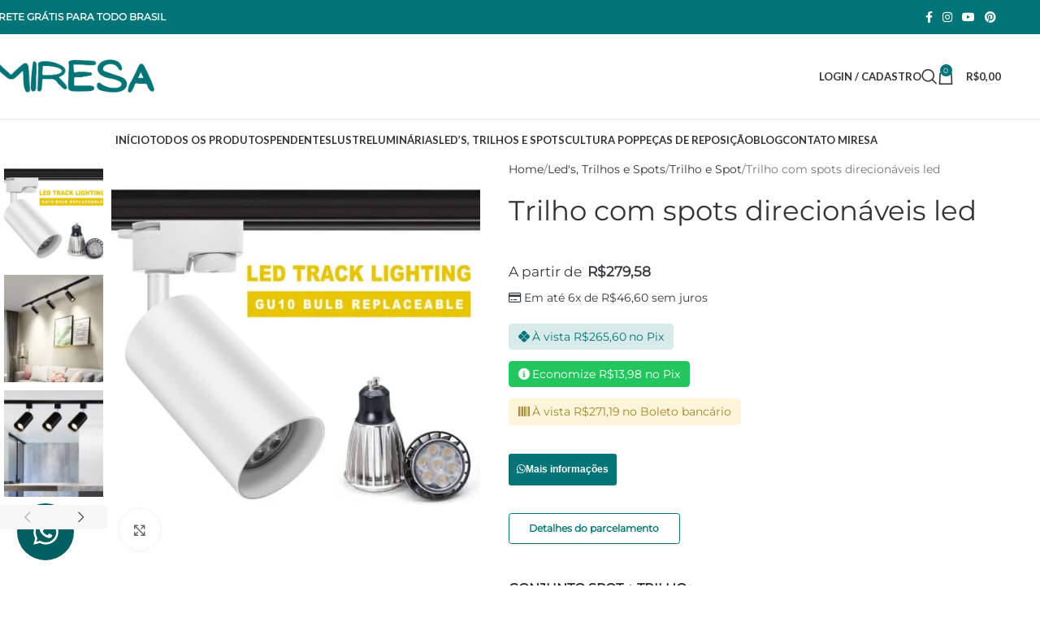

--- FILE ---
content_type: text/html; charset=UTF-8
request_url: https://miresa.com.br/produto/trilho-com-spots-direcionaveis-led/
body_size: 70331
content:
<!DOCTYPE html>
<html lang="pt-BR" prefix="og: https://ogp.me/ns#">
<head>
	<meta charset="UTF-8">
	<link rel="profile" href="https://gmpg.org/xfn/11">
	<link rel="pingback" href="https://miresa.com.br/xmlrpc.php">

		<style>img:is([sizes="auto" i], [sizes^="auto," i]) { contain-intrinsic-size: 3000px 1500px }</style>
	<!-- Etiqueta do Google (gtag.js) Modo de consentimento dataLayer adicionado pelo Site Kit -->
<script type="text/javascript" id="google_gtagjs-js-consent-mode-data-layer">
/* <![CDATA[ */
window.dataLayer = window.dataLayer || [];function gtag(){dataLayer.push(arguments);}
gtag('consent', 'default', {"ad_personalization":"denied","ad_storage":"denied","ad_user_data":"denied","analytics_storage":"denied","functionality_storage":"denied","security_storage":"denied","personalization_storage":"denied","region":["AT","BE","BG","CH","CY","CZ","DE","DK","EE","ES","FI","FR","GB","GR","HR","HU","IE","IS","IT","LI","LT","LU","LV","MT","NL","NO","PL","PT","RO","SE","SI","SK"],"wait_for_update":500});
window._googlesitekitConsentCategoryMap = {"statistics":["analytics_storage"],"marketing":["ad_storage","ad_user_data","ad_personalization"],"functional":["functionality_storage","security_storage"],"preferences":["personalization_storage"]};
window._googlesitekitConsents = {"ad_personalization":"denied","ad_storage":"denied","ad_user_data":"denied","analytics_storage":"denied","functionality_storage":"denied","security_storage":"denied","personalization_storage":"denied","region":["AT","BE","BG","CH","CY","CZ","DE","DK","EE","ES","FI","FR","GB","GR","HR","HU","IE","IS","IT","LI","LT","LU","LV","MT","NL","NO","PL","PT","RO","SE","SI","SK"],"wait_for_update":500};
/* ]]> */
</script>
<!-- Fim da etiqueta do Google (gtag.js) Modo de consentimento dataLayer adicionado pelo Site Kit -->

<!-- Otimização dos mecanismos de pesquisa pelo Rank Math PRO - https://rankmath.com/ -->
<title>Trilho Com Spots Direcionáveis Led - Grátis Para Todo Brasil</title>
<link data-rocket-preload as="style" href="https://fonts.googleapis.com/css?family=Lato%3A400%2C700%7CPoppins%3A400%2C600%2C500&#038;display=swap" rel="preload">
<link href="https://fonts.googleapis.com/css?family=Lato%3A400%2C700%7CPoppins%3A400%2C600%2C500&#038;display=swap" media="print" onload="this.media=&#039;all&#039;" rel="stylesheet">
<noscript><link rel="stylesheet" href="https://fonts.googleapis.com/css?family=Lato%3A400%2C700%7CPoppins%3A400%2C600%2C500&#038;display=swap"></noscript>
<meta name="description" content="Trilho spots direcionáveis led conjunto com 1, 2, 3 ou 4 lâmpadas, alumínio fosco dourado, branco ou preto em salas, quartos vitrines e lojas"/>
<meta name="robots" content="follow, index, max-snippet:-1, max-video-preview:-1, max-image-preview:large"/>
<link rel="canonical" href="https://miresa.com.br/produto/trilho-com-spots-direcionaveis-led/" />
<meta property="og:locale" content="pt_BR" />
<meta property="og:type" content="product" />
<meta property="og:title" content="Trilho Com Spots Direcionáveis Led - Grátis Para Todo Brasil" />
<meta property="og:description" content="Trilho spots direcionáveis led conjunto com 1, 2, 3 ou 4 lâmpadas, alumínio fosco dourado, branco ou preto em salas, quartos vitrines e lojas" />
<meta property="og:url" content="https://miresa.com.br/produto/trilho-com-spots-direcionaveis-led/" />
<meta property="og:site_name" content="Miresa" />
<meta property="og:updated_time" content="2024-05-08T17:41:40-03:00" />
<meta property="og:image" content="https://miresa.com.br/wp-content/uploads/2022/06/Dbf-ilumina-o-led-com-trilho-gu10-holofote-led-de-110v-e-220v-lumin-rias.jpg" />
<meta property="og:image:secure_url" content="https://miresa.com.br/wp-content/uploads/2022/06/Dbf-ilumina-o-led-com-trilho-gu10-holofote-led-de-110v-e-220v-lumin-rias.jpg" />
<meta property="og:image:width" content="1000" />
<meta property="og:image:height" content="1000" />
<meta property="og:image:alt" content="Trilho com spots direcionáveis led" />
<meta property="og:image:type" content="image/jpeg" />
<meta property="product:availability" content="instock" />
<meta name="twitter:card" content="summary_large_image" />
<meta name="twitter:title" content="Trilho Com Spots Direcionáveis Led - Grátis Para Todo Brasil" />
<meta name="twitter:description" content="Trilho spots direcionáveis led conjunto com 1, 2, 3 ou 4 lâmpadas, alumínio fosco dourado, branco ou preto em salas, quartos vitrines e lojas" />
<meta name="twitter:image" content="https://miresa.com.br/wp-content/uploads/2022/06/Dbf-ilumina-o-led-com-trilho-gu10-holofote-led-de-110v-e-220v-lumin-rias.jpg" />
<meta name="twitter:label1" content="Preço" />
<meta name="twitter:data1" content="&#082;&#036;279,58 - &#082;&#036;1.834,74" />
<meta name="twitter:label2" content="Disponibilidade" />
<meta name="twitter:data2" content="Em estoque" />
<script type="application/ld+json" class="rank-math-schema-pro">{"@context":"https://schema.org","@graph":[{"@type":"Place","@id":"https://miresa.com.br/#place","address":{"@type":"PostalAddress","streetAddress":"Rua Doutor Jesu\u00edno Maciel, 1506","addressLocality":"Campo Belo","addressRegion":"S\u00e3o Paulo","postalCode":"04615004","addressCountry":"Brasil"}},{"@type":["Corporation","Organization"],"@id":"https://miresa.com.br/#organization","name":"Miresa - Lustres e Pendentes Para Mesa Jantar","url":"https://miresa.com.br","sameAs":["https://www.facebook.com/Miresa.oficial/","https://www.instagram.com/miresa.oficial/","https://pt.wikipedia.org/w/index.php?title=EspecialPginaInicial&amp;amp%3bamp%3bamp%3bamp%3bamp%3bamp%3bampampampampampampampampampampampampampampampampampampampsource=personaltoolslink&amp;amp%3bamp%3bamp%3bamp%3bamp%3bamp%3bampampampampampampampampampampampampampampampampampampampnamespace=12","https://br.pinterest.com/miresaoficial","https://www.youtube.com/channel/UCxHU6t0Zb347rpWnhCDxDQA"],"email":"contato@miresa.com.br","address":{"@type":"PostalAddress","streetAddress":"Rua Doutor Jesu\u00edno Maciel, 1506","addressLocality":"Campo Belo","addressRegion":"S\u00e3o Paulo","postalCode":"04615004","addressCountry":"Brasil"},"logo":{"@type":"ImageObject","@id":"https://miresa.com.br/#logo","url":"https://miresa.com.br/wp-content/uploads/2021/09/cropped-MIRESA-LOGO-OFICIAL.png","contentUrl":"https://miresa.com.br/wp-content/uploads/2021/09/cropped-MIRESA-LOGO-OFICIAL.png","caption":"Miresa","inLanguage":"pt-BR","width":"350","height":"100"},"contactPoint":[{"@type":"ContactPoint","telephone":"(11) 99342-3960","contactType":"customer support"}],"foundingDate":"2016","location":{"@id":"https://miresa.com.br/#place"}},{"@type":"WebSite","@id":"https://miresa.com.br/#website","url":"https://miresa.com.br","name":"Miresa","alternateName":"Miresa Lustre e Lumin\u00e1rias Em Promo\u00e7\u00e3o Para Mesas De Salas De Jantar Moderna","publisher":{"@id":"https://miresa.com.br/#organization"},"inLanguage":"pt-BR"},{"@type":"ImageObject","@id":"https://miresa.com.br/wp-content/uploads/2022/06/Dbf-ilumina-o-led-com-trilho-gu10-holofote-led-de-110v-e-220v-lumin-rias.jpg","url":"https://miresa.com.br/wp-content/uploads/2022/06/Dbf-ilumina-o-led-com-trilho-gu10-holofote-led-de-110v-e-220v-lumin-rias.jpg","width":"1000","height":"1000","inLanguage":"pt-BR"},{"@type":"BreadcrumbList","@id":"https://miresa.com.br/produto/trilho-com-spots-direcionaveis-led/#breadcrumb","itemListElement":[{"@type":"ListItem","position":"1","item":{"@id":"https://miresa.com.br","name":"In\u00edcio"}},{"@type":"ListItem","position":"2","item":{"@id":"https://miresa.com.br/produto/trilho-com-spots-direcionaveis-led/","name":"Trilho com spots direcion\u00e1veis led"}}]},{"@type":"ItemPage","@id":"https://miresa.com.br/produto/trilho-com-spots-direcionaveis-led/#webpage","url":"https://miresa.com.br/produto/trilho-com-spots-direcionaveis-led/","name":"Trilho Com Spots Direcion\u00e1veis Led - Gr\u00e1tis Para Todo Brasil","datePublished":"2022-06-03T15:32:09-03:00","dateModified":"2024-05-08T17:41:40-03:00","isPartOf":{"@id":"https://miresa.com.br/#website"},"primaryImageOfPage":{"@id":"https://miresa.com.br/wp-content/uploads/2022/06/Dbf-ilumina-o-led-com-trilho-gu10-holofote-led-de-110v-e-220v-lumin-rias.jpg"},"inLanguage":"pt-BR","breadcrumb":{"@id":"https://miresa.com.br/produto/trilho-com-spots-direcionaveis-led/#breadcrumb"}},{"@type":"Product","name":"Trilho com spots direcion\u00e1veis led - Gr\u00e1tis Para Todo Brasil","description":"Trilho spots direcion\u00e1veis led conjunto com 1, 2, 3 ou 4 l\u00e2mpadas, alum\u00ednio fosco dourado, branco ou preto em salas, quartos vitrines e lojas","sku":"4001199173772","category":"Led's, Trilhos e Spots &gt; Trilho e Spot","mainEntityOfPage":{"@id":"https://miresa.com.br/produto/trilho-com-spots-direcionaveis-led/#webpage"},"weight":{"@type":"QuantitativeValue","unitCode":"KGM","value":".098"},"height":{"@type":"QuantitativeValue","unitCode":"CMT","value":"16"},"width":{"@type":"QuantitativeValue","unitCode":"CMT","value":"18"},"depth":{"@type":"QuantitativeValue","unitCode":"CMT","value":"20"},"image":[{"@type":"ImageObject","url":"https://miresa.com.br/wp-content/uploads/2022/06/Dbf-ilumina-o-led-com-trilho-gu10-holofote-led-de-110v-e-220v-lumin-rias.jpg","height":"1000","width":"1000"},{"@type":"ImageObject","url":"https://miresa.com.br/wp-content/uploads/2022/06/Dbf-ilumina-o-led-com-trilho-gu10-holofote-led-de-110v-e-220v-lumin-rias-1.jpg","height":"1000","width":"1000"},{"@type":"ImageObject","url":"https://miresa.com.br/wp-content/uploads/2022/06/H12720355c452415eaa68ef56313bb071N.jpg","height":"930","width":"930"},{"@type":"ImageObject","url":"https://miresa.com.br/wp-content/uploads/2022/06/Ha313d143229e4fde8dbcf98dce61a85bm.jpg","height":"1013","width":"930"}],"offers":{"@type":"AggregateOffer","lowPrice":"279.58","highPrice":"1834.74","offerCount":"36","priceCurrency":"BRL","availability":"http://schema.org/InStock","seller":{"@type":"Organization","@id":"https://miresa.com.br/","name":"Miresa","url":"https://miresa.com.br","logo":"https://miresa.com.br/wp-content/uploads/2021/09/cropped-MIRESA-LOGO-OFICIAL.png"},"url":"https://miresa.com.br/produto/trilho-com-spots-direcionaveis-led/"},"@id":"https://miresa.com.br/produto/trilho-com-spots-direcionaveis-led/#richSnippet"}]}</script>
<!-- /Plugin de SEO Rank Math para WordPress -->

<link rel='dns-prefetch' href='//assets.pinterest.com' />
<link rel='dns-prefetch' href='//www.googletagmanager.com' />
<link rel='dns-prefetch' href='//fonts.googleapis.com' />
<link rel='dns-prefetch' href='//pagead2.googlesyndication.com' />
<link href='https://fonts.gstatic.com' crossorigin rel='preconnect' />
<link rel="alternate" type="application/rss+xml" title="Feed para Miresa Oficial &raquo;" href="https://miresa.com.br/feed/" />
<link rel="alternate" type="application/rss+xml" title="Feed de comentários para Miresa Oficial &raquo;" href="https://miresa.com.br/comments/feed/" />
<link rel='stylesheet' id='jet-engine-frontend-css' href='https://miresa.com.br/wp-content/plugins/jet-engine/assets/css/frontend.css?ver=3.7.6' type='text/css' media='all' />
<style id='woocommerce-inline-inline-css' type='text/css'>
.woocommerce form .form-row .required { visibility: visible; }
</style>
<link rel='stylesheet' id='sm-style-css' href='https://miresa.com.br/wp-content/plugins/wp-show-more/wpsm-style.css?ver=6.8.3' type='text/css' media='all' />
<link rel='stylesheet' id='pinterest-for-woocommerce-pins-css' href='//miresa.com.br/wp-content/plugins/pinterest-for-woocommerce/assets/css/frontend/pinterest-for-woocommerce-pins.min.css?ver=1.4.23' type='text/css' media='all' />
<link rel='stylesheet' id='elementor-frontend-css' href='https://miresa.com.br/wp-content/plugins/elementor/assets/css/frontend.min.css?ver=3.33.4' type='text/css' media='all' />
<link rel='stylesheet' id='elementor-post-31103-css' href='https://miresa.com.br/wp-content/uploads/elementor/css/post-31103.css?ver=1767654651' type='text/css' media='all' />
<link rel='stylesheet' id='font-awesome-5-all-css' href='https://miresa.com.br/wp-content/plugins/elementor/assets/lib/font-awesome/css/all.min.css?ver=3.33.4' type='text/css' media='all' />
<link rel='stylesheet' id='font-awesome-4-shim-css' href='https://miresa.com.br/wp-content/plugins/elementor/assets/lib/font-awesome/css/v4-shims.min.css?ver=3.33.4' type='text/css' media='all' />
<link rel='stylesheet' id='e-woocommerce-notices-css' href='https://miresa.com.br/wp-content/plugins/elementor-pro/assets/css/woocommerce-notices.min.css?ver=3.32.2' type='text/css' media='all' />
<link rel='stylesheet' id='woo-custom-installments-front-styles-css' href='https://miresa.com.br/wp-content/plugins/woo-custom-installments/assets/frontend/css/woo-custom-installments-front-styles.min.css?ver=1769192944' type='text/css' media='all' />
<link rel='stylesheet' id='vi-wpvs-frontend-style-css' href='https://miresa.com.br/wp-content/plugins/woocommerce-product-variations-swatches/assets/css/frontend-style.min.css?ver=1.1.2' type='text/css' media='all' />
<style id='vi-wpvs-frontend-style-inline-css' type='text/css'>
.vi-wpvs-variation-wrap.vi-wpvs-variation-wrap-vi_wpvs_button_design .vi-wpvs-option-wrap{transition: all 30ms ease-in-out;}.vi-wpvs-variation-wrap.vi-wpvs-variation-wrap-vi_wpvs_button_design .vi-wpvs-variation-button-select,.vi-wpvs-variation-wrap.vi-wpvs-variation-wrap-vi_wpvs_button_design .vi-wpvs-option-wrap{padding:10px 20px;font-size:13px;}.vi-wpvs-variation-wrap.vi-wpvs-variation-wrap-vi_wpvs_button_design .vi-wpvs-option-wrap .vi-wpvs-option:not(.vi-wpvs-option-select){border-radius: inherit;}.vi-wpvs-variation-wrap.vi-wpvs-variation-wrap-image.vi-wpvs-variation-wrap-vi_wpvs_button_design .vi-wpvs-option-wrap ,.vi-wpvs-variation-wrap.vi-wpvs-variation-wrap-variation_img.vi-wpvs-variation-wrap-vi_wpvs_button_design .vi-wpvs-option-wrap ,.vi-wpvs-variation-wrap.vi-wpvs-variation-wrap-color.vi-wpvs-variation-wrap-vi_wpvs_button_design .vi-wpvs-option-wrap{width: 48px;height:48px;}.vi-wpvs-variation-wrap.vi-wpvs-variation-wrap-image.vi-wpvs-variation-wrap-vi_wpvs_button_design .vi-wpvs-option-wrap.vi-wpvs-option-wrap-default .vi-wpvs-option,.vi-wpvs-variation-wrap.vi-wpvs-variation-wrap-variation_img.vi-wpvs-variation-wrap-vi_wpvs_button_design .vi-wpvs-option-wrap.vi-wpvs-option-wrap-default .vi-wpvs-option,.vi-wpvs-variation-wrap.vi-wpvs-variation-wrap-color.vi-wpvs-variation-wrap-vi_wpvs_button_design .vi-wpvs-option-wrap.vi-wpvs-option-wrap-default .vi-wpvs-option{width: 46px;height:46px;}.vi-wpvs-variation-wrap.vi-wpvs-variation-wrap-image.vi-wpvs-variation-wrap-vi_wpvs_button_design .vi-wpvs-option-wrap.vi-wpvs-option-wrap-hover .vi-wpvs-option,.vi-wpvs-variation-wrap.vi-wpvs-variation-wrap-variation_img.vi-wpvs-variation-wrap-vi_wpvs_button_design .vi-wpvs-option-wrap.vi-wpvs-option-wrap-hover .vi-wpvs-option,.vi-wpvs-variation-wrap.vi-wpvs-variation-wrap-color.vi-wpvs-variation-wrap-vi_wpvs_button_design .vi-wpvs-option-wrap.vi-wpvs-option-wrap-hover .vi-wpvs-option{width: 46px;height:46px;}.vi-wpvs-variation-wrap.vi-wpvs-variation-wrap-image.vi-wpvs-variation-wrap-vi_wpvs_button_design .vi-wpvs-option-wrap.vi-wpvs-option-wrap-selected .vi-wpvs-option,.vi-wpvs-variation-wrap.vi-wpvs-variation-wrap-variation_img.vi-wpvs-variation-wrap-vi_wpvs_button_design .vi-wpvs-option-wrap.vi-wpvs-option-wrap-selected .vi-wpvs-option,.vi-wpvs-variation-wrap.vi-wpvs-variation-wrap-color.vi-wpvs-variation-wrap-vi_wpvs_button_design .vi-wpvs-option-wrap.vi-wpvs-option-wrap-selected .vi-wpvs-option{width: 46px;height:46px;}.vi-wpvs-variation-wrap.vi-wpvs-variation-wrap-vi_wpvs_button_design .vi-wpvs-option-wrap.vi-wpvs-option-wrap-selected{box-shadow:  0 0 0 1px rgba(33, 33, 33, 1) inset;}.vi-wpvs-variation-wrap.vi-wpvs-variation-wrap-vi_wpvs_button_design .vi-wpvs-variation-wrap-select-wrap .vi-wpvs-option-wrap.vi-wpvs-option-wrap-selected{box-shadow:  0 0 0 1px rgba(33, 33, 33, 1)inset;}.vi-wpvs-variation-wrap.vi-wpvs-variation-wrap-vi_wpvs_button_design .vi-wpvs-option-wrap.vi-wpvs-option-wrap-selected{color:rgba(255, 255, 255, 1);background:rgba(33, 33, 33, 1);}.vi-wpvs-variation-wrap.vi-wpvs-variation-wrap-vi_wpvs_button_design .vi-wpvs-option-wrap.vi-wpvs-option-wrap-selected .vi-wpvs-option{color:rgba(255, 255, 255, 1);}.vi-wpvs-variation-wrap.vi-wpvs-variation-wrap-vi_wpvs_button_design .vi-wpvs-option-wrap.vi-wpvs-option-wrap-hover{box-shadow:  0 0 0 1px rgba(33, 33, 33, 1) inset;}.vi-wpvs-variation-wrap.vi-wpvs-variation-wrap-vi_wpvs_button_design .vi-wpvs-variation-wrap-select-wrap .vi-wpvs-option-wrap.vi-wpvs-option-wrap-hover{box-shadow:  0 0 0 1px rgba(33, 33, 33, 1) inset;}.vi-wpvs-variation-wrap.vi-wpvs-variation-wrap-vi_wpvs_button_design .vi-wpvs-option-wrap.vi-wpvs-option-wrap-hover{color:rgba(255, 255, 255, 1);background:rgba(33, 33, 33, 1);}.vi-wpvs-variation-wrap.vi-wpvs-variation-wrap-vi_wpvs_button_design .vi-wpvs-option-wrap.vi-wpvs-option-wrap-hover .vi-wpvs-option{color:rgba(255, 255, 255, 1);}.vi-wpvs-variation-wrap.vi-wpvs-variation-wrap-vi_wpvs_button_design .vi-wpvs-option-wrap.vi-wpvs-option-wrap-default{box-shadow:  0 0 0 1px #cccccc inset;}.vi-wpvs-variation-wrap.vi-wpvs-variation-wrap-vi_wpvs_button_design .vi-wpvs-variation-wrap-select-wrap .vi-wpvs-option-wrap.vi-wpvs-option-wrap-default{box-shadow:  0 0 0 1px #cccccc ;}.vi-wpvs-variation-wrap.vi-wpvs-variation-wrap-vi_wpvs_button_design .vi-wpvs-option-wrap.vi-wpvs-option-wrap-default{color:rgba(33, 33, 33, 1);background:#ffffff;}.vi-wpvs-variation-wrap.vi-wpvs-variation-wrap-vi_wpvs_button_design .vi-wpvs-option-wrap.vi-wpvs-option-wrap-default .vi-wpvs-option{color:rgba(33, 33, 33, 1);}.vi-wpvs-variation-wrap.vi-wpvs-variation-wrap-vi_wpvs_button_design .vi-wpvs-option-wrap .vi-wpvs-option-tooltip{display: none;}.vi-wpvs-variation-wrap-loop.vi-wpvs-variation-wrap.vi-wpvs-variation-wrap-vi_wpvs_button_design .vi-wpvs-variation-button-select,.vi-wpvs-variation-wrap-loop.vi-wpvs-variation-wrap.vi-wpvs-variation-wrap-vi_wpvs_button_design .vi-wpvs-option-wrap{font-size:9px;}.vi-wpvs-variation-wrap-loop.vi-wpvs-variation-wrap.vi-wpvs-variation-wrap-image.vi-wpvs-variation-wrap-vi_wpvs_button_design .vi-wpvs-option-wrap ,.vi-wpvs-variation-wrap-loop.vi-wpvs-variation-wrap.vi-wpvs-variation-wrap-variation_img.vi-wpvs-variation-wrap-vi_wpvs_button_design .vi-wpvs-option-wrap ,.vi-wpvs-variation-wrap-loop.vi-wpvs-variation-wrap.vi-wpvs-variation-wrap-color.vi-wpvs-variation-wrap-vi_wpvs_button_design .vi-wpvs-option-wrap{width: 36px !important;height:36px !important;}.vi-wpvs-variation-wrap-loop.vi-wpvs-variation-wrap.vi-wpvs-variation-wrap-image.vi-wpvs-variation-wrap-vi_wpvs_button_design .vi-wpvs-option-wrap.vi-wpvs-option-wrap-default .vi-wpvs-option,.vi-wpvs-variation-wrap-loop.vi-wpvs-variation-wrap.vi-wpvs-variation-wrap-variation_img.vi-wpvs-variation-wrap-vi_wpvs_button_design .vi-wpvs-option-wrap.vi-wpvs-option-wrap-default .vi-wpvs-option,.vi-wpvs-variation-wrap-loop.vi-wpvs-variation-wrap.vi-wpvs-variation-wrap-color.vi-wpvs-variation-wrap-vi_wpvs_button_design .vi-wpvs-option-wrap.vi-wpvs-option-wrap-default .vi-wpvs-option{width: 34px;height:34px;}.vi-wpvs-variation-wrap-loop.vi-wpvs-variation-wrap.vi-wpvs-variation-wrap-image.vi-wpvs-variation-wrap-vi_wpvs_button_design .vi-wpvs-option-wrap.vi-wpvs-option-wrap-hover .vi-wpvs-option,.vi-wpvs-variation-wrap-loop.vi-wpvs-variation-wrap.vi-wpvs-variation-wrap-variation_img.vi-wpvs-variation-wrap-vi_wpvs_button_design .vi-wpvs-option-wrap.vi-wpvs-option-wrap-hover .vi-wpvs-option,.vi-wpvs-variation-wrap-loop.vi-wpvs-variation-wrap.vi-wpvs-variation-wrap-color.vi-wpvs-variation-wrap-vi_wpvs_button_design .vi-wpvs-option-wrap.vi-wpvs-option-wrap-hover .vi-wpvs-option{width: 34px;height:34px;}.vi-wpvs-variation-wrap-loop.vi-wpvs-variation-wrap.vi-wpvs-variation-wrap-image.vi-wpvs-variation-wrap-vi_wpvs_button_design .vi-wpvs-option-wrap.vi-wpvs-option-wrap-selected .vi-wpvs-option,.vi-wpvs-variation-wrap-loop.vi-wpvs-variation-wrap.vi-wpvs-variation-wrap-variation_img.vi-wpvs-variation-wrap-vi_wpvs_button_design .vi-wpvs-option-wrap.vi-wpvs-option-wrap-selected .vi-wpvs-option,.vi-wpvs-variation-wrap-loop.vi-wpvs-variation-wrap.vi-wpvs-variation-wrap-color.vi-wpvs-variation-wrap-vi_wpvs_button_design .vi-wpvs-option-wrap.vi-wpvs-option-wrap-selected .vi-wpvs-option{width: 34px;height:34px;}@media screen and (max-width:600px){.vi-wpvs-variation-wrap.vi-wpvs-variation-wrap-vi_wpvs_button_design .vi-wpvs-variation-button-select,.vi-wpvs-variation-wrap.vi-wpvs-variation-wrap-vi_wpvs_button_design .vi-wpvs-option-wrap{font-size:11px;}.vi-wpvs-variation-wrap.vi-wpvs-variation-wrap-image.vi-wpvs-variation-wrap-vi_wpvs_button_design .vi-wpvs-option-wrap ,.vi-wpvs-variation-wrap.vi-wpvs-variation-wrap-variation_img.vi-wpvs-variation-wrap-vi_wpvs_button_design .vi-wpvs-option-wrap ,.vi-wpvs-variation-wrap.vi-wpvs-variation-wrap-color.vi-wpvs-variation-wrap-vi_wpvs_button_design .vi-wpvs-option-wrap{width: 40.8px;height:40.8px;}.vi-wpvs-variation-wrap.vi-wpvs-variation-wrap-image.vi-wpvs-variation-wrap-vi_wpvs_button_design .vi-wpvs-option-wrap.vi-wpvs-option-wrap-default .vi-wpvs-option,.vi-wpvs-variation-wrap.vi-wpvs-variation-wrap-variation_img.vi-wpvs-variation-wrap-vi_wpvs_button_design .vi-wpvs-option-wrap.vi-wpvs-option-wrap-default .vi-wpvs-option,.vi-wpvs-variation-wrap.vi-wpvs-variation-wrap-color.vi-wpvs-variation-wrap-vi_wpvs_button_design .vi-wpvs-option-wrap.vi-wpvs-option-wrap-default .vi-wpvs-option{width: 32.68px;height:32.68px;}.vi-wpvs-variation-wrap.vi-wpvs-variation-wrap-image.vi-wpvs-variation-wrap-vi_wpvs_button_design .vi-wpvs-option-wrap.vi-wpvs-option-wrap-hover .vi-wpvs-option,.vi-wpvs-variation-wrap.vi-wpvs-variation-wrap-variation_img.vi-wpvs-variation-wrap-vi_wpvs_button_design .vi-wpvs-option-wrap.vi-wpvs-option-wrap-hover .vi-wpvs-option,.vi-wpvs-variation-wrap.vi-wpvs-variation-wrap-color.vi-wpvs-variation-wrap-vi_wpvs_button_design .vi-wpvs-option-wrap.vi-wpvs-option-wrap-hover .vi-wpvs-option{width: 32.68px;height:32.68px;}.vi-wpvs-variation-wrap.vi-wpvs-variation-wrap-image.vi-wpvs-variation-wrap-vi_wpvs_button_design .vi-wpvs-option-wrap.vi-wpvs-option-wrap-selected .vi-wpvs-option,.vi-wpvs-variation-wrap.vi-wpvs-variation-wrap-variation_img.vi-wpvs-variation-wrap-vi_wpvs_button_design .vi-wpvs-option-wrap.vi-wpvs-option-wrap-selected .vi-wpvs-option,.vi-wpvs-variation-wrap.vi-wpvs-variation-wrap-color.vi-wpvs-variation-wrap-vi_wpvs_button_design .vi-wpvs-option-wrap.vi-wpvs-option-wrap-selected .vi-wpvs-option{width: 32.68px;height:32.68px;}}.vi-wpvs-variation-wrap.vi-wpvs-variation-wrap-vi_wpvs_color_design .vi-wpvs-option-wrap{transition: all 30ms ease-in-out;}.vi-wpvs-variation-wrap.vi-wpvs-variation-wrap-vi_wpvs_color_design .vi-wpvs-variation-button-select,.vi-wpvs-variation-wrap.vi-wpvs-variation-wrap-vi_wpvs_color_design .vi-wpvs-option-wrap{height:32px;width:32px;padding:3px;font-size:13px;border-radius:20px;}.vi-wpvs-variation-wrap.vi-wpvs-variation-wrap-vi_wpvs_color_design .vi-wpvs-option-wrap .vi-wpvs-option:not(.vi-wpvs-option-select){border-radius: inherit;}.vi-wpvs-variation-wrap.vi-wpvs-variation-wrap-image.vi-wpvs-variation-wrap-vi_wpvs_color_design .vi-wpvs-option-wrap.vi-wpvs-option-wrap-hover .vi-wpvs-option,.vi-wpvs-variation-wrap.vi-wpvs-variation-wrap-variation_img.vi-wpvs-variation-wrap-vi_wpvs_color_design .vi-wpvs-option-wrap.vi-wpvs-option-wrap-hover .vi-wpvs-option,.vi-wpvs-variation-wrap.vi-wpvs-variation-wrap-color.vi-wpvs-variation-wrap-vi_wpvs_color_design .vi-wpvs-option-wrap.vi-wpvs-option-wrap-hover .vi-wpvs-option{width: 30px;height:30px;}.vi-wpvs-variation-wrap.vi-wpvs-variation-wrap-image.vi-wpvs-variation-wrap-vi_wpvs_color_design .vi-wpvs-option-wrap.vi-wpvs-option-wrap-selected .vi-wpvs-option,.vi-wpvs-variation-wrap.vi-wpvs-variation-wrap-variation_img.vi-wpvs-variation-wrap-vi_wpvs_color_design .vi-wpvs-option-wrap.vi-wpvs-option-wrap-selected .vi-wpvs-option,.vi-wpvs-variation-wrap.vi-wpvs-variation-wrap-color.vi-wpvs-variation-wrap-vi_wpvs_color_design .vi-wpvs-option-wrap.vi-wpvs-option-wrap-selected .vi-wpvs-option{width: 30px;height:30px;}.vi-wpvs-variation-wrap.vi-wpvs-variation-wrap-vi_wpvs_color_design .vi-wpvs-option-wrap.vi-wpvs-option-wrap-selected{box-shadow:  0 0 0 1px rgba(0, 0, 0, 1) inset;}.vi-wpvs-variation-wrap.vi-wpvs-variation-wrap-vi_wpvs_color_design .vi-wpvs-variation-wrap-select-wrap .vi-wpvs-option-wrap.vi-wpvs-option-wrap-selected{box-shadow:  0 0 0 1px rgba(0, 0, 0, 1)inset;}.vi-wpvs-variation-wrap.vi-wpvs-variation-wrap-vi_wpvs_color_design .vi-wpvs-option-wrap.vi-wpvs-option-wrap-selected{background:rgba(255, 255, 255, 0);border-radius:20px;}.vi-wpvs-variation-wrap.vi-wpvs-variation-wrap-vi_wpvs_color_design .vi-wpvs-option-wrap.vi-wpvs-option-wrap-hover{box-shadow:  0 0 0 1px rgba(0, 0, 0, 1) inset;}.vi-wpvs-variation-wrap.vi-wpvs-variation-wrap-vi_wpvs_color_design .vi-wpvs-variation-wrap-select-wrap .vi-wpvs-option-wrap.vi-wpvs-option-wrap-hover{box-shadow:  0 0 0 1px rgba(0, 0, 0, 1) inset;}.vi-wpvs-variation-wrap.vi-wpvs-variation-wrap-vi_wpvs_color_design .vi-wpvs-option-wrap.vi-wpvs-option-wrap-hover{background:rgba(0, 0, 0, 0);border-radius:20px;}.vi-wpvs-variation-wrap.vi-wpvs-variation-wrap-vi_wpvs_color_design .vi-wpvs-option-wrap.vi-wpvs-option-wrap-default{box-shadow:  0px 4px 2px -2px rgba(238, 238, 238, 1);}.vi-wpvs-variation-wrap.vi-wpvs-variation-wrap-vi_wpvs_color_design .vi-wpvs-variation-wrap-select-wrap .vi-wpvs-option-wrap.vi-wpvs-option-wrap-default{box-shadow:  0px 4px 2px -2px rgba(238, 238, 238, 1);}.vi-wpvs-variation-wrap.vi-wpvs-variation-wrap-vi_wpvs_color_design .vi-wpvs-option-wrap.vi-wpvs-option-wrap-default{background:rgba(0, 0, 0, 0);border-radius:20px;}.vi-wpvs-variation-wrap.vi-wpvs-variation-wrap-vi_wpvs_color_design .vi-wpvs-option-wrap .vi-wpvs-option-tooltip{display: none;}.vi-wpvs-variation-wrap-loop.vi-wpvs-variation-wrap.vi-wpvs-variation-wrap-vi_wpvs_color_design .vi-wpvs-variation-button-select,.vi-wpvs-variation-wrap-loop.vi-wpvs-variation-wrap.vi-wpvs-variation-wrap-vi_wpvs_color_design .vi-wpvs-option-wrap{height:27px;width:27px;font-size:11px;}.vi-wpvs-variation-wrap-loop.vi-wpvs-variation-wrap-slider.vi-wpvs-variation-wrap.vi-wpvs-variation-wrap-vi_wpvs_color_design .vi-wpvs-option-wrap{height:27.2px !important;width:27.2px !important;}.vi-wpvs-variation-wrap-loop.vi-wpvs-variation-wrap.vi-wpvs-variation-wrap-image.vi-wpvs-variation-wrap-vi_wpvs_color_design .vi-wpvs-option-wrap.vi-wpvs-option-wrap-hover .vi-wpvs-option,.vi-wpvs-variation-wrap-loop.vi-wpvs-variation-wrap.vi-wpvs-variation-wrap-variation_img.vi-wpvs-variation-wrap-vi_wpvs_color_design .vi-wpvs-option-wrap.vi-wpvs-option-wrap-hover .vi-wpvs-option,.vi-wpvs-variation-wrap-loop.vi-wpvs-variation-wrap.vi-wpvs-variation-wrap-color.vi-wpvs-variation-wrap-vi_wpvs_color_design .vi-wpvs-option-wrap.vi-wpvs-option-wrap-hover .vi-wpvs-option{width: 25.2px;height:25.2px;}.vi-wpvs-variation-wrap-loop.vi-wpvs-variation-wrap.vi-wpvs-variation-wrap-image.vi-wpvs-variation-wrap-vi_wpvs_color_design .vi-wpvs-option-wrap.vi-wpvs-option-wrap-selected .vi-wpvs-option,.vi-wpvs-variation-wrap-loop.vi-wpvs-variation-wrap.vi-wpvs-variation-wrap-variation_img.vi-wpvs-variation-wrap-vi_wpvs_color_design .vi-wpvs-option-wrap.vi-wpvs-option-wrap-selected .vi-wpvs-option,.vi-wpvs-variation-wrap-loop.vi-wpvs-variation-wrap.vi-wpvs-variation-wrap-color.vi-wpvs-variation-wrap-vi_wpvs_color_design .vi-wpvs-option-wrap.vi-wpvs-option-wrap-selected .vi-wpvs-option{width: 25.2px;height:25.2px;}.vi-wpvs-variation-wrap-loop.vi-wpvs-variation-wrap.vi-wpvs-variation-wrap-vi_wpvs_color_design .vi-wpvs-option-wrap.vi-wpvs-option-wrap-selected{border-radius:17px;}@media screen and (max-width:600px){.vi-wpvs-variation-wrap.vi-wpvs-variation-wrap-vi_wpvs_color_design .vi-wpvs-variation-button-select,.vi-wpvs-variation-wrap.vi-wpvs-variation-wrap-vi_wpvs_color_design .vi-wpvs-option-wrap{width:27px;height:27px;font-size:11px;}.vi-wpvs-variation-wrap.vi-wpvs-variation-wrap-image.vi-wpvs-variation-wrap-vi_wpvs_color_design .vi-wpvs-option-wrap.vi-wpvs-option-wrap-hover .vi-wpvs-option,.vi-wpvs-variation-wrap.vi-wpvs-variation-wrap-variation_img.vi-wpvs-variation-wrap-vi_wpvs_color_design .vi-wpvs-option-wrap.vi-wpvs-option-wrap-hover .vi-wpvs-option,.vi-wpvs-variation-wrap.vi-wpvs-variation-wrap-color.vi-wpvs-variation-wrap-vi_wpvs_color_design .vi-wpvs-option-wrap.vi-wpvs-option-wrap-hover .vi-wpvs-option{width: 25.2px;height:25.2px;}.vi-wpvs-variation-wrap.vi-wpvs-variation-wrap-image.vi-wpvs-variation-wrap-vi_wpvs_color_design .vi-wpvs-option-wrap.vi-wpvs-option-wrap-selected .vi-wpvs-option,.vi-wpvs-variation-wrap.vi-wpvs-variation-wrap-variation_img.vi-wpvs-variation-wrap-vi_wpvs_color_design .vi-wpvs-option-wrap.vi-wpvs-option-wrap-selected .vi-wpvs-option,.vi-wpvs-variation-wrap.vi-wpvs-variation-wrap-color.vi-wpvs-variation-wrap-vi_wpvs_color_design .vi-wpvs-option-wrap.vi-wpvs-option-wrap-selected .vi-wpvs-option{width: 25.2px;height:25.2px;}.vi-wpvs-variation-wrap.vi-wpvs-variation-wrap-vi_wpvs_color_design .vi-wpvs-option-wrap.vi-wpvs-option-wrap-selected{border-radius:17px;}}.vi-wpvs-variation-wrap.vi-wpvs-variation-wrap-vi_wpvs_image_design .vi-wpvs-option-wrap{transition: all 30ms ease-in-out;}.vi-wpvs-variation-wrap.vi-wpvs-variation-wrap-vi_wpvs_image_design .vi-wpvs-variation-button-select,.vi-wpvs-variation-wrap.vi-wpvs-variation-wrap-vi_wpvs_image_design .vi-wpvs-option-wrap{height:50px;width:50px;padding:4px;font-size:13px;}.vi-wpvs-variation-wrap.vi-wpvs-variation-wrap-vi_wpvs_image_design .vi-wpvs-option-wrap .vi-wpvs-option:not(.vi-wpvs-option-select){border-radius: inherit;}.vi-wpvs-variation-wrap.vi-wpvs-variation-wrap-image.vi-wpvs-variation-wrap-vi_wpvs_image_design .vi-wpvs-option-wrap.vi-wpvs-option-wrap-default .vi-wpvs-option,.vi-wpvs-variation-wrap.vi-wpvs-variation-wrap-variation_img.vi-wpvs-variation-wrap-vi_wpvs_image_design .vi-wpvs-option-wrap.vi-wpvs-option-wrap-default .vi-wpvs-option,.vi-wpvs-variation-wrap.vi-wpvs-variation-wrap-color.vi-wpvs-variation-wrap-vi_wpvs_image_design .vi-wpvs-option-wrap.vi-wpvs-option-wrap-default .vi-wpvs-option{width: 48px;height:48px;}.vi-wpvs-variation-wrap.vi-wpvs-variation-wrap-image.vi-wpvs-variation-wrap-vi_wpvs_image_design .vi-wpvs-option-wrap.vi-wpvs-option-wrap-hover .vi-wpvs-option,.vi-wpvs-variation-wrap.vi-wpvs-variation-wrap-variation_img.vi-wpvs-variation-wrap-vi_wpvs_image_design .vi-wpvs-option-wrap.vi-wpvs-option-wrap-hover .vi-wpvs-option,.vi-wpvs-variation-wrap.vi-wpvs-variation-wrap-color.vi-wpvs-variation-wrap-vi_wpvs_image_design .vi-wpvs-option-wrap.vi-wpvs-option-wrap-hover .vi-wpvs-option{width: 48px;height:48px;}.vi-wpvs-variation-wrap.vi-wpvs-variation-wrap-image.vi-wpvs-variation-wrap-vi_wpvs_image_design .vi-wpvs-option-wrap.vi-wpvs-option-wrap-selected .vi-wpvs-option,.vi-wpvs-variation-wrap.vi-wpvs-variation-wrap-variation_img.vi-wpvs-variation-wrap-vi_wpvs_image_design .vi-wpvs-option-wrap.vi-wpvs-option-wrap-selected .vi-wpvs-option,.vi-wpvs-variation-wrap.vi-wpvs-variation-wrap-color.vi-wpvs-variation-wrap-vi_wpvs_image_design .vi-wpvs-option-wrap.vi-wpvs-option-wrap-selected .vi-wpvs-option{width: 48px;height:48px;}.vi-wpvs-variation-wrap.vi-wpvs-variation-wrap-vi_wpvs_image_design .vi-wpvs-option-wrap.vi-wpvs-option-wrap-selected{box-shadow:  0 0 0 1px rgba(33, 33, 33, 1) inset;}.vi-wpvs-variation-wrap.vi-wpvs-variation-wrap-vi_wpvs_image_design .vi-wpvs-variation-wrap-select-wrap .vi-wpvs-option-wrap.vi-wpvs-option-wrap-selected{box-shadow:  0 0 0 1px rgba(33, 33, 33, 1)inset;}.vi-wpvs-variation-wrap.vi-wpvs-variation-wrap-vi_wpvs_image_design .vi-wpvs-option-wrap.vi-wpvs-option-wrap-hover{box-shadow:  0 0 0 1px rgba(33, 33, 33, 1) inset;}.vi-wpvs-variation-wrap.vi-wpvs-variation-wrap-vi_wpvs_image_design .vi-wpvs-variation-wrap-select-wrap .vi-wpvs-option-wrap.vi-wpvs-option-wrap-hover{box-shadow:  0 0 0 1px rgba(33, 33, 33, 1) inset;}.vi-wpvs-variation-wrap.vi-wpvs-variation-wrap-vi_wpvs_image_design .vi-wpvs-option-wrap.vi-wpvs-option-wrap-default{box-shadow:  0 0 0 1px rgba(238, 238, 238, 1) inset;}.vi-wpvs-variation-wrap.vi-wpvs-variation-wrap-vi_wpvs_image_design .vi-wpvs-variation-wrap-select-wrap .vi-wpvs-option-wrap.vi-wpvs-option-wrap-default{box-shadow:  0 0 0 1px rgba(238, 238, 238, 1) ;}.vi-wpvs-variation-wrap.vi-wpvs-variation-wrap-vi_wpvs_image_design .vi-wpvs-option-wrap.vi-wpvs-option-wrap-default{background:rgba(255, 255, 255, 1);}.vi-wpvs-variation-wrap.vi-wpvs-variation-wrap-vi_wpvs_image_design .vi-wpvs-option-wrap .vi-wpvs-option-tooltip{display: none;}.vi-wpvs-variation-wrap-loop.vi-wpvs-variation-wrap.vi-wpvs-variation-wrap-vi_wpvs_image_design .vi-wpvs-variation-button-select,.vi-wpvs-variation-wrap-loop.vi-wpvs-variation-wrap.vi-wpvs-variation-wrap-vi_wpvs_image_design .vi-wpvs-option-wrap{height:37px;width:37px;font-size:9px;}.vi-wpvs-variation-wrap-loop.vi-wpvs-variation-wrap-slider.vi-wpvs-variation-wrap.vi-wpvs-variation-wrap-vi_wpvs_image_design .vi-wpvs-option-wrap{height:37.5px !important;width:37.5px !important;}.vi-wpvs-variation-wrap-loop.vi-wpvs-variation-wrap.vi-wpvs-variation-wrap-image.vi-wpvs-variation-wrap-vi_wpvs_image_design .vi-wpvs-option-wrap.vi-wpvs-option-wrap-default .vi-wpvs-option,.vi-wpvs-variation-wrap-loop.vi-wpvs-variation-wrap.vi-wpvs-variation-wrap-variation_img.vi-wpvs-variation-wrap-vi_wpvs_image_design .vi-wpvs-option-wrap.vi-wpvs-option-wrap-default .vi-wpvs-option,.vi-wpvs-variation-wrap-loop.vi-wpvs-variation-wrap.vi-wpvs-variation-wrap-color.vi-wpvs-variation-wrap-vi_wpvs_image_design .vi-wpvs-option-wrap.vi-wpvs-option-wrap-default .vi-wpvs-option{width: 35.5px;height:35.5px;}.vi-wpvs-variation-wrap-loop.vi-wpvs-variation-wrap.vi-wpvs-variation-wrap-image.vi-wpvs-variation-wrap-vi_wpvs_image_design .vi-wpvs-option-wrap.vi-wpvs-option-wrap-hover .vi-wpvs-option,.vi-wpvs-variation-wrap-loop.vi-wpvs-variation-wrap.vi-wpvs-variation-wrap-variation_img.vi-wpvs-variation-wrap-vi_wpvs_image_design .vi-wpvs-option-wrap.vi-wpvs-option-wrap-hover .vi-wpvs-option,.vi-wpvs-variation-wrap-loop.vi-wpvs-variation-wrap.vi-wpvs-variation-wrap-color.vi-wpvs-variation-wrap-vi_wpvs_image_design .vi-wpvs-option-wrap.vi-wpvs-option-wrap-hover .vi-wpvs-option{width: 35.5px;height:35.5px;}.vi-wpvs-variation-wrap-loop.vi-wpvs-variation-wrap.vi-wpvs-variation-wrap-image.vi-wpvs-variation-wrap-vi_wpvs_image_design .vi-wpvs-option-wrap.vi-wpvs-option-wrap-selected .vi-wpvs-option,.vi-wpvs-variation-wrap-loop.vi-wpvs-variation-wrap.vi-wpvs-variation-wrap-variation_img.vi-wpvs-variation-wrap-vi_wpvs_image_design .vi-wpvs-option-wrap.vi-wpvs-option-wrap-selected .vi-wpvs-option,.vi-wpvs-variation-wrap-loop.vi-wpvs-variation-wrap.vi-wpvs-variation-wrap-color.vi-wpvs-variation-wrap-vi_wpvs_image_design .vi-wpvs-option-wrap.vi-wpvs-option-wrap-selected .vi-wpvs-option{width: 35.5px;height:35.5px;}@media screen and (max-width:600px){.vi-wpvs-variation-wrap.vi-wpvs-variation-wrap-vi_wpvs_image_design .vi-wpvs-variation-button-select,.vi-wpvs-variation-wrap.vi-wpvs-variation-wrap-vi_wpvs_image_design .vi-wpvs-option-wrap{width:42px;height:42px;font-size:11px;}.vi-wpvs-variation-wrap.vi-wpvs-variation-wrap-image.vi-wpvs-variation-wrap-vi_wpvs_image_design .vi-wpvs-option-wrap.vi-wpvs-option-wrap-default .vi-wpvs-option,.vi-wpvs-variation-wrap.vi-wpvs-variation-wrap-variation_img.vi-wpvs-variation-wrap-vi_wpvs_image_design .vi-wpvs-option-wrap.vi-wpvs-option-wrap-default .vi-wpvs-option,.vi-wpvs-variation-wrap.vi-wpvs-variation-wrap-color.vi-wpvs-variation-wrap-vi_wpvs_image_design .vi-wpvs-option-wrap.vi-wpvs-option-wrap-default .vi-wpvs-option{width: 40.5px;height:40.5px;}.vi-wpvs-variation-wrap.vi-wpvs-variation-wrap-image.vi-wpvs-variation-wrap-vi_wpvs_image_design .vi-wpvs-option-wrap.vi-wpvs-option-wrap-hover .vi-wpvs-option,.vi-wpvs-variation-wrap.vi-wpvs-variation-wrap-variation_img.vi-wpvs-variation-wrap-vi_wpvs_image_design .vi-wpvs-option-wrap.vi-wpvs-option-wrap-hover .vi-wpvs-option,.vi-wpvs-variation-wrap.vi-wpvs-variation-wrap-color.vi-wpvs-variation-wrap-vi_wpvs_image_design .vi-wpvs-option-wrap.vi-wpvs-option-wrap-hover .vi-wpvs-option{width: 40.5px;height:40.5px;}.vi-wpvs-variation-wrap.vi-wpvs-variation-wrap-image.vi-wpvs-variation-wrap-vi_wpvs_image_design .vi-wpvs-option-wrap.vi-wpvs-option-wrap-selected .vi-wpvs-option,.vi-wpvs-variation-wrap.vi-wpvs-variation-wrap-variation_img.vi-wpvs-variation-wrap-vi_wpvs_image_design .vi-wpvs-option-wrap.vi-wpvs-option-wrap-selected .vi-wpvs-option,.vi-wpvs-variation-wrap.vi-wpvs-variation-wrap-color.vi-wpvs-variation-wrap-vi_wpvs_image_design .vi-wpvs-option-wrap.vi-wpvs-option-wrap-selected .vi-wpvs-option{width: 40.5px;height:40.5px;}}.vi_wpvs_variation_form:not(.vi_wpvs_loop_variation_form) .vi-wpvs-variation-wrap-wrap,.vi_wpvs_variation_form:not(.vi_wpvs_loop_variation_form) .vi-wpvs-variation-wrap-wrap .vi-wpvs-variation-wrap{justify-content: flex-start;text-align: left;}
</style>
<link rel='stylesheet' id='wd-style-base-css' href='https://miresa.com.br/wp-content/themes/woodmart/css/parts/base.min.css?ver=8.2.2' type='text/css' media='all' />
<link rel='stylesheet' id='wd-helpers-wpb-elem-css' href='https://miresa.com.br/wp-content/themes/woodmart/css/parts/helpers-wpb-elem.min.css?ver=8.2.2' type='text/css' media='all' />
<link rel='stylesheet' id='wd-lazy-loading-css' href='https://miresa.com.br/wp-content/themes/woodmart/css/parts/opt-lazy-load.min.css?ver=8.2.2' type='text/css' media='all' />
<link rel='stylesheet' id='wd-elementor-base-css' href='https://miresa.com.br/wp-content/themes/woodmart/css/parts/int-elem-base.min.css?ver=8.2.2' type='text/css' media='all' />
<link rel='stylesheet' id='wd-elementor-pro-base-css' href='https://miresa.com.br/wp-content/themes/woodmart/css/parts/int-elementor-pro.min.css?ver=8.2.2' type='text/css' media='all' />
<link rel='stylesheet' id='wd-woocommerce-base-css' href='https://miresa.com.br/wp-content/themes/woodmart/css/parts/woocommerce-base.min.css?ver=8.2.2' type='text/css' media='all' />
<link rel='stylesheet' id='wd-mod-star-rating-css' href='https://miresa.com.br/wp-content/themes/woodmart/css/parts/mod-star-rating.min.css?ver=8.2.2' type='text/css' media='all' />
<link rel='stylesheet' id='wd-woocommerce-block-notices-css' href='https://miresa.com.br/wp-content/themes/woodmart/css/parts/woo-mod-block-notices.min.css?ver=8.2.2' type='text/css' media='all' />
<link rel='stylesheet' id='wd-woo-mod-quantity-css' href='https://miresa.com.br/wp-content/themes/woodmart/css/parts/woo-mod-quantity.min.css?ver=8.2.2' type='text/css' media='all' />
<link rel='stylesheet' id='wd-woo-single-prod-el-base-css' href='https://miresa.com.br/wp-content/themes/woodmart/css/parts/woo-single-prod-el-base.min.css?ver=8.2.2' type='text/css' media='all' />
<link rel='stylesheet' id='wd-woo-mod-stock-status-css' href='https://miresa.com.br/wp-content/themes/woodmart/css/parts/woo-mod-stock-status.min.css?ver=8.2.2' type='text/css' media='all' />
<link rel='stylesheet' id='wd-woo-mod-shop-attributes-css' href='https://miresa.com.br/wp-content/themes/woodmart/css/parts/woo-mod-shop-attributes.min.css?ver=8.2.2' type='text/css' media='all' />
<link rel='stylesheet' id='wd-opt-carousel-disable-css' href='https://miresa.com.br/wp-content/themes/woodmart/css/parts/opt-carousel-disable.min.css?ver=8.2.2' type='text/css' media='all' />
<link rel='stylesheet' id='wd-header-base-css' href='https://miresa.com.br/wp-content/themes/woodmart/css/parts/header-base.min.css?ver=8.2.2' type='text/css' media='all' />
<link rel='stylesheet' id='wd-mod-tools-css' href='https://miresa.com.br/wp-content/themes/woodmart/css/parts/mod-tools.min.css?ver=8.2.2' type='text/css' media='all' />
<link rel='stylesheet' id='wd-header-elements-base-css' href='https://miresa.com.br/wp-content/themes/woodmart/css/parts/header-el-base.min.css?ver=8.2.2' type='text/css' media='all' />
<link rel='stylesheet' id='wd-social-icons-css' href='https://miresa.com.br/wp-content/themes/woodmart/css/parts/el-social-icons.min.css?ver=8.2.2' type='text/css' media='all' />
<link rel='stylesheet' id='wd-header-my-account-dropdown-css' href='https://miresa.com.br/wp-content/themes/woodmart/css/parts/header-el-my-account-dropdown.min.css?ver=8.2.2' type='text/css' media='all' />
<link rel='stylesheet' id='wd-woo-mod-login-form-css' href='https://miresa.com.br/wp-content/themes/woodmart/css/parts/woo-mod-login-form.min.css?ver=8.2.2' type='text/css' media='all' />
<link rel='stylesheet' id='wd-header-my-account-css' href='https://miresa.com.br/wp-content/themes/woodmart/css/parts/header-el-my-account.min.css?ver=8.2.2' type='text/css' media='all' />
<link rel='stylesheet' id='wd-header-search-css' href='https://miresa.com.br/wp-content/themes/woodmart/css/parts/header-el-search.min.css?ver=8.2.2' type='text/css' media='all' />
<link rel='stylesheet' id='wd-header-cart-side-css' href='https://miresa.com.br/wp-content/themes/woodmart/css/parts/header-el-cart-side.min.css?ver=8.2.2' type='text/css' media='all' />
<link rel='stylesheet' id='wd-header-cart-css' href='https://miresa.com.br/wp-content/themes/woodmart/css/parts/header-el-cart.min.css?ver=8.2.2' type='text/css' media='all' />
<link rel='stylesheet' id='wd-widget-shopping-cart-css' href='https://miresa.com.br/wp-content/themes/woodmart/css/parts/woo-widget-shopping-cart.min.css?ver=8.2.2' type='text/css' media='all' />
<link rel='stylesheet' id='wd-widget-product-list-css' href='https://miresa.com.br/wp-content/themes/woodmart/css/parts/woo-widget-product-list.min.css?ver=8.2.2' type='text/css' media='all' />
<link rel='stylesheet' id='wd-header-mobile-nav-dropdown-css' href='https://miresa.com.br/wp-content/themes/woodmart/css/parts/header-el-mobile-nav-dropdown.min.css?ver=8.2.2' type='text/css' media='all' />
<link rel='stylesheet' id='wd-page-title-css' href='https://miresa.com.br/wp-content/themes/woodmart/css/parts/page-title.min.css?ver=8.2.2' type='text/css' media='all' />
<link rel='stylesheet' id='wd-woo-single-prod-predefined-css' href='https://miresa.com.br/wp-content/themes/woodmart/css/parts/woo-single-prod-predefined.min.css?ver=8.2.2' type='text/css' media='all' />
<link rel='stylesheet' id='wd-woo-single-prod-and-quick-view-predefined-css' href='https://miresa.com.br/wp-content/themes/woodmart/css/parts/woo-single-prod-and-quick-view-predefined.min.css?ver=8.2.2' type='text/css' media='all' />
<link rel='stylesheet' id='wd-woo-single-prod-el-tabs-predefined-css' href='https://miresa.com.br/wp-content/themes/woodmart/css/parts/woo-single-prod-el-tabs-predefined.min.css?ver=8.2.2' type='text/css' media='all' />
<link rel='stylesheet' id='wd-woo-single-prod-el-gallery-css' href='https://miresa.com.br/wp-content/themes/woodmart/css/parts/woo-single-prod-el-gallery.min.css?ver=8.2.2' type='text/css' media='all' />
<link rel='stylesheet' id='wd-woo-single-prod-el-gallery-opt-thumb-left-desktop-css' href='https://miresa.com.br/wp-content/themes/woodmart/css/parts/woo-single-prod-el-gallery-opt-thumb-left-desktop.min.css?ver=8.2.2' type='text/css' media='all' />
<link rel='stylesheet' id='wd-swiper-css' href='https://miresa.com.br/wp-content/themes/woodmart/css/parts/lib-swiper.min.css?ver=8.2.2' type='text/css' media='all' />
<link rel='stylesheet' id='wd-swiper-arrows-css' href='https://miresa.com.br/wp-content/themes/woodmart/css/parts/lib-swiper-arrows.min.css?ver=8.2.2' type='text/css' media='all' />
<link rel='stylesheet' id='wd-photoswipe-css' href='https://miresa.com.br/wp-content/themes/woodmart/css/parts/lib-photoswipe.min.css?ver=8.2.2' type='text/css' media='all' />
<link rel='stylesheet' id='wd-woo-mod-variation-form-css' href='https://miresa.com.br/wp-content/themes/woodmart/css/parts/woo-mod-variation-form.min.css?ver=8.2.2' type='text/css' media='all' />
<link rel='stylesheet' id='wd-woo-mod-swatches-base-css' href='https://miresa.com.br/wp-content/themes/woodmart/css/parts/woo-mod-swatches-base.min.css?ver=8.2.2' type='text/css' media='all' />
<link rel='stylesheet' id='wd-woo-mod-variation-form-single-css' href='https://miresa.com.br/wp-content/themes/woodmart/css/parts/woo-mod-variation-form-single.min.css?ver=8.2.2' type='text/css' media='all' />
<link rel='stylesheet' id='wd-woo-mod-swatches-style-1-css' href='https://miresa.com.br/wp-content/themes/woodmart/css/parts/woo-mod-swatches-style-1.min.css?ver=8.2.2' type='text/css' media='all' />
<link rel='stylesheet' id='wd-woo-mod-swatches-dis-1-css' href='https://miresa.com.br/wp-content/themes/woodmart/css/parts/woo-mod-swatches-dis-style-1.min.css?ver=8.2.2' type='text/css' media='all' />
<link rel='stylesheet' id='wd-tabs-css' href='https://miresa.com.br/wp-content/themes/woodmart/css/parts/el-tabs.min.css?ver=8.2.2' type='text/css' media='all' />
<link rel='stylesheet' id='wd-woo-single-prod-el-tabs-opt-layout-tabs-css' href='https://miresa.com.br/wp-content/themes/woodmart/css/parts/woo-single-prod-el-tabs-opt-layout-tabs.min.css?ver=8.2.2' type='text/css' media='all' />
<link rel='stylesheet' id='wd-accordion-css' href='https://miresa.com.br/wp-content/themes/woodmart/css/parts/el-accordion.min.css?ver=8.2.2' type='text/css' media='all' />
<link rel='stylesheet' id='wd-accordion-elem-wpb-css' href='https://miresa.com.br/wp-content/themes/woodmart/css/parts/el-accordion-wpb-elem.min.css?ver=8.2.2' type='text/css' media='all' />
<link rel='stylesheet' id='wd-product-loop-css' href='https://miresa.com.br/wp-content/themes/woodmart/css/parts/woo-product-loop.min.css?ver=8.2.2' type='text/css' media='all' />
<link rel='stylesheet' id='wd-product-loop-tiled-css' href='https://miresa.com.br/wp-content/themes/woodmart/css/parts/woo-product-loop-tiled.min.css?ver=8.2.2' type='text/css' media='all' />
<link rel='stylesheet' id='wd-woo-opt-stretch-cont-css' href='https://miresa.com.br/wp-content/themes/woodmart/css/parts/woo-opt-stretch-cont.min.css?ver=8.2.2' type='text/css' media='all' />
<link rel='stylesheet' id='wd-woo-opt-title-limit-css' href='https://miresa.com.br/wp-content/themes/woodmart/css/parts/woo-opt-title-limit.min.css?ver=8.2.2' type='text/css' media='all' />
<link rel='stylesheet' id='wd-mfp-popup-css' href='https://miresa.com.br/wp-content/themes/woodmart/css/parts/lib-magnific-popup.min.css?ver=8.2.2' type='text/css' media='all' />
<link rel='stylesheet' id='wd-swiper-pagin-css' href='https://miresa.com.br/wp-content/themes/woodmart/css/parts/lib-swiper-pagin.min.css?ver=8.2.2' type='text/css' media='all' />
<link rel='stylesheet' id='wd-widget-collapse-css' href='https://miresa.com.br/wp-content/themes/woodmart/css/parts/opt-widget-collapse.min.css?ver=8.2.2' type='text/css' media='all' />
<link rel='stylesheet' id='wd-footer-base-css' href='https://miresa.com.br/wp-content/themes/woodmart/css/parts/footer-base.min.css?ver=8.2.2' type='text/css' media='all' />
<link rel='stylesheet' id='wd-mod-animations-keyframes-css' href='https://miresa.com.br/wp-content/themes/woodmart/css/parts/mod-animations-keyframes.min.css?ver=8.2.2' type='text/css' media='all' />
<link rel='stylesheet' id='wd-scroll-top-css' href='https://miresa.com.br/wp-content/themes/woodmart/css/parts/opt-scrolltotop.min.css?ver=8.2.2' type='text/css' media='all' />
<link rel='stylesheet' id='wd-header-search-fullscreen-css' href='https://miresa.com.br/wp-content/themes/woodmart/css/parts/header-el-search-fullscreen-general.min.css?ver=8.2.2' type='text/css' media='all' />
<link rel='stylesheet' id='wd-header-search-fullscreen-1-css' href='https://miresa.com.br/wp-content/themes/woodmart/css/parts/header-el-search-fullscreen-1.min.css?ver=8.2.2' type='text/css' media='all' />
<link rel='stylesheet' id='wd-wd-search-form-css' href='https://miresa.com.br/wp-content/themes/woodmart/css/parts/wd-search-form.min.css?ver=8.2.2' type='text/css' media='all' />
<link rel='stylesheet' id='wd-wd-search-results-css' href='https://miresa.com.br/wp-content/themes/woodmart/css/parts/wd-search-results.min.css?ver=8.2.2' type='text/css' media='all' />
<link rel='stylesheet' id='wd-wd-search-dropdown-css' href='https://miresa.com.br/wp-content/themes/woodmart/css/parts/wd-search-dropdown.min.css?ver=8.2.2' type='text/css' media='all' />
<link rel='stylesheet' id='wd-bottom-toolbar-css' href='https://miresa.com.br/wp-content/themes/woodmart/css/parts/opt-bottom-toolbar.min.css?ver=8.2.2' type='text/css' media='all' />
<link rel='stylesheet' id='xts-style-default_header-css' href='https://miresa.com.br/wp-content/uploads/2025/06/xts-default_header-1751027028.css?ver=8.2.2' type='text/css' media='all' />
<link rel='stylesheet' id='xts-style-theme_settings_default-css' href='https://miresa.com.br/wp-content/uploads/2025/09/xts-theme_settings_default-1758834277.css?ver=8.2.2' type='text/css' media='all' />

<script type="text/javascript" src="https://miresa.com.br/wp-includes/js/jquery/jquery.min.js?ver=3.7.1" id="jquery-core-js"></script>
<script type="text/javascript" src="https://miresa.com.br/wp-content/plugins/woocommerce/assets/js/jquery-blockui/jquery.blockUI.min.js?ver=2.7.0-wc.10.4.3" id="wc-jquery-blockui-js" defer="defer" data-wp-strategy="defer"></script>
<script type="text/javascript" id="wc-add-to-cart-js-extra">
/* <![CDATA[ */
var wc_add_to_cart_params = {"ajax_url":"\/wp-admin\/admin-ajax.php","wc_ajax_url":"\/?wc-ajax=%%endpoint%%","i18n_view_cart":"View cart","cart_url":"https:\/\/miresa.com.br\/carrinho-miresa\/","is_cart":"","cart_redirect_after_add":"no"};
/* ]]> */
</script>
<script type="text/javascript" src="https://miresa.com.br/wp-content/plugins/woocommerce/assets/js/frontend/add-to-cart.min.js?ver=10.4.3" id="wc-add-to-cart-js" defer="defer" data-wp-strategy="defer"></script>
<script type="text/javascript" src="https://miresa.com.br/wp-content/plugins/woocommerce/assets/js/zoom/jquery.zoom.min.js?ver=1.7.21-wc.10.4.3" id="wc-zoom-js" defer="defer" data-wp-strategy="defer"></script>
<script type="text/javascript" id="wc-single-product-js-extra">
/* <![CDATA[ */
var wc_single_product_params = {"i18n_required_rating_text":"Please select a rating","i18n_rating_options":["1 of 5 stars","2 of 5 stars","3 of 5 stars","4 of 5 stars","5 of 5 stars"],"i18n_product_gallery_trigger_text":"View full-screen image gallery","review_rating_required":"yes","flexslider":{"rtl":false,"animation":"slide","smoothHeight":true,"directionNav":false,"controlNav":"thumbnails","slideshow":false,"animationSpeed":500,"animationLoop":false,"allowOneSlide":false},"zoom_enabled":"","zoom_options":[],"photoswipe_enabled":"","photoswipe_options":{"shareEl":false,"closeOnScroll":false,"history":false,"hideAnimationDuration":0,"showAnimationDuration":0},"flexslider_enabled":""};
/* ]]> */
</script>
<script type="text/javascript" src="https://miresa.com.br/wp-content/plugins/woocommerce/assets/js/frontend/single-product.min.js?ver=10.4.3" id="wc-single-product-js" defer="defer" data-wp-strategy="defer"></script>
<script type="text/javascript" src="https://miresa.com.br/wp-content/plugins/woocommerce/assets/js/js-cookie/js.cookie.min.js?ver=2.1.4-wc.10.4.3" id="wc-js-cookie-js" defer="defer" data-wp-strategy="defer"></script>
<script type="text/javascript" id="woocommerce-js-extra">
/* <![CDATA[ */
var woocommerce_params = {"ajax_url":"\/wp-admin\/admin-ajax.php","wc_ajax_url":"\/?wc-ajax=%%endpoint%%","i18n_password_show":"Show password","i18n_password_hide":"Hide password"};
/* ]]> */
</script>
<script type="text/javascript" src="https://miresa.com.br/wp-content/plugins/woocommerce/assets/js/frontend/woocommerce.min.js?ver=10.4.3" id="woocommerce-js" defer="defer" data-wp-strategy="defer"></script>
<script type="text/javascript" src="https://miresa.com.br/wp-content/plugins/elementor/assets/lib/font-awesome/js/v4-shims.min.js?ver=3.33.4" id="font-awesome-4-shim-js"></script>

<!-- Snippet da etiqueta do Google (gtag.js) adicionado pelo Site Kit -->
<!-- Snippet do Google Análises adicionado pelo Site Kit -->
<script type="text/javascript" src="https://www.googletagmanager.com/gtag/js?id=GT-K8DQTCB" id="google_gtagjs-js" async></script>
<script type="text/javascript" id="google_gtagjs-js-after">
/* <![CDATA[ */
window.dataLayer = window.dataLayer || [];function gtag(){dataLayer.push(arguments);}
gtag("set","linker",{"domains":["miresa.com.br"]});
gtag("js", new Date());
gtag("set", "developer_id.dZTNiMT", true);
gtag("config", "GT-K8DQTCB", {"googlesitekit_post_type":"product"});
/* ]]> */
</script>
<script type="text/javascript" src="https://miresa.com.br/wp-content/themes/woodmart/js/scripts/global/scrollBar.min.js?ver=8.2.2" id="wd-scrollbar-js"></script>
<link rel="https://api.w.org/" href="https://miresa.com.br/wp-json/" /><link rel="alternate" title="JSON" type="application/json" href="https://miresa.com.br/wp-json/wp/v2/product/74869" /><link rel="EditURI" type="application/rsd+xml" title="RSD" href="https://miresa.com.br/xmlrpc.php?rsd" />
<meta name="generator" content="WordPress 6.8.3" />
<link rel='shortlink' href='https://miresa.com.br/?p=74869' />
<link rel="alternate" title="oEmbed (JSON)" type="application/json+oembed" href="https://miresa.com.br/wp-json/oembed/1.0/embed?url=https%3A%2F%2Fmiresa.com.br%2Fproduto%2Ftrilho-com-spots-direcionaveis-led%2F" />
<link rel="alternate" title="oEmbed (XML)" type="text/xml+oembed" href="https://miresa.com.br/wp-json/oembed/1.0/embed?url=https%3A%2F%2Fmiresa.com.br%2Fproduto%2Ftrilho-com-spots-direcionaveis-led%2F&#038;format=xml" />
<meta name="generator" content="Site Kit by Google 1.162.1" /><meta property="og:url" content="https://miresa.com.br/produto/trilho-com-spots-direcionaveis-led/" /><meta property="og:site_name" content="Miresa Oficial" /><meta property="og:type" content="og:product" /><meta property="og:title" content="Trilho com spots direcionáveis led" /><meta property="og:image" content="https://miresa.com.br/wp-content/uploads/2022/06/Dbf-ilumina-o-led-com-trilho-gu10-holofote-led-de-110v-e-220v-lumin-rias.jpg" /><meta property="product:price:currency" content="BRL" /><meta property="product:price:amount" content="279.58" /><meta property="og:description" content="Conjunto de Spot + trilho eletrificado dourado, branco ou preto. 

Lâmpada de led incluída
Fonte de energia: CA
Base da Lâmpada: GU10
Acabamento: Polido
Tensão: 110V- 220V Bivolt
Fonte de luz: Lâmpadas de LED
Estilo: Moderno
Certificado: ROHS, CE, ce e ROHS
Potência: 7w" /><meta property="og:availability" content="instock" /><!-- Google site verification - Google for WooCommerce -->
<meta name="google-site-verification" content="hpZgb6-10mFTLhyoePu5KcRIRn-cKa1vzhqduPGv95Q" />
					<meta name="viewport" content="width=device-width, initial-scale=1.0, maximum-scale=1.0, user-scalable=no">
										<noscript><style>.woocommerce-product-gallery{ opacity: 1 !important; }</style></noscript>
	
<!-- Meta-etiquetas do Google AdSense adicionado pelo Site Kit -->
<meta name="google-adsense-platform-account" content="ca-host-pub-2644536267352236">
<meta name="google-adsense-platform-domain" content="sitekit.withgoogle.com">
<!-- Fim das meta-etiquetas do Google AdSense adicionado pelo Site Kit -->
<meta name="generator" content="Elementor 3.33.4; features: e_font_icon_svg, additional_custom_breakpoints; settings: css_print_method-external, google_font-disabled, font_display-auto">
<!-- Google Tag Manager -->
<script>(function(w,d,s,l,i){w[l]=w[l]||[];w[l].push({'gtm.start':
new Date().getTime(),event:'gtm.js'});var f=d.getElementsByTagName(s)[0],
j=d.createElement(s),dl=l!='dataLayer'?'&l='+l:'';j.async=true;j.src=
'https://www.googletagmanager.com/gtm.js?id='+i+dl;f.parentNode.insertBefore(j,f);
})(window,document,'script','dataLayer','GTM-P9ZN8PR');</script>
<!-- End Google Tag Manager -->
			<style>
				.e-con.e-parent:nth-of-type(n+4):not(.e-lazyloaded):not(.e-no-lazyload),
				.e-con.e-parent:nth-of-type(n+4):not(.e-lazyloaded):not(.e-no-lazyload) * {
					background-image: none !important;
				}
				@media screen and (max-height: 1024px) {
					.e-con.e-parent:nth-of-type(n+3):not(.e-lazyloaded):not(.e-no-lazyload),
					.e-con.e-parent:nth-of-type(n+3):not(.e-lazyloaded):not(.e-no-lazyload) * {
						background-image: none !important;
					}
				}
				@media screen and (max-height: 640px) {
					.e-con.e-parent:nth-of-type(n+2):not(.e-lazyloaded):not(.e-no-lazyload),
					.e-con.e-parent:nth-of-type(n+2):not(.e-lazyloaded):not(.e-no-lazyload) * {
						background-image: none !important;
					}
				}
			</style>
			<style>.wd-sticky-btn-cart button.wci-open-popup {
                display: none;
            }

            .wd-sticky-btn .woo-custom-installments-group {
                display: none;
            }

            .wd-sticky-btn-cart .woo-custom-installments-group {
                display: flex;
                align-items: center;
            }

            .wd-sticky-btn-cart .original-price {
                font-size: 1.125rem;
            }

            .theme-woodmart .woocommerce-grouped-product-list .woo-custom-installments-group {
                display: none;
            }

            .wd-product-nav-desc .woo-custom-installments-group {
                display: none;
            }

            .theme-woodmart .quick-shop-wrapper buttonbutton.wci-open-popup {
                display: none;
            }</style><style type="text/css">
            .woo-custom-installments-group .woo-custom-installments-offer {
                order: 3;
            }

            .woo-custom-installments-group .woo-custom-installments-economy-pix-badge {
                order: 4;
            }

            .woo-custom-installments-group .woo-custom-installments-card-container {
                order: 2;
            }

            .woo-custom-installments-group .woo-custom-installments-ticket-discount {
                order: 5;
            }

            .woo-custom-installments-group .woo-custom-installments-group-main-price {
                order: 1;
            }
                 
            @media screen and (max-width: 992px) {
                .woo-custom-installments-group .woo-custom-installments-offer {
                    font-size: 1rem;
                    font-weight: 500;
                    color: rgba(0, 0, 0, 1);
                    background-color: rgba(0, 116, 118, 0.15);
                    margin: 0.5rem 0rem 1rem 0rem;
                    padding: 0.65rem 0.85rem 0.65rem 0.85rem;
                    border-radius: 0.3rem 0.3rem 0.3rem 0.3rem;
                }

                .woo-custom-installments-group .woo-custom-installments-offer .amount {
                    font-size: 1rem;
                    font-weight: 500;
                    color: rgba(0, 0, 0, 1);
                }

                .woo-custom-installments-group .woo-custom-installments-economy-pix-badge {
                    font-size: 1rem;
                    font-weight: 500;
                    color: #ffffff;
                    background-color: #22c55e;
                    margin: 0rem 0rem 1rem 0rem;
                    padding: 0.65rem 0.85rem 0.65rem 0.85rem;
                    border-radius: 0.3rem 0.3rem 0.3rem 0.3rem;
                }

                .woo-custom-installments-group .woo-custom-installments-economy-pix-badge .amount {
                    font-size: 1rem;
                    font-weight: 500;
                    color: #ffffff;
                }

                .woo-custom-installments-group .woo-custom-installments-card-container {
                    font-size: 1rem;
                    font-weight: 400;
                    color: #343a40;
                    background-color: ;
                    margin: 0.5rem 0rem 1rem 0rem;
                    padding: 0rem 0rem 0rem 0rem;
                    border-radius: 0rem 0rem 0rem 0rem;
                }

                .woo-custom-installments-group .woo-custom-installments-card-container .amount {
                    font-size: 1rem;
                    font-weight: 400;
                    color: #343a40;
                }

                .woo-custom-installments-group .woo-custom-installments-ticket-discount {
                    font-size: 1rem;
                    font-weight: 500;
                    color: rgba(163, 132, 41, 1);
                    background-color: rgba(255, 186, 8, 0.15);
                    margin: 0rem 0rem 1rem 0rem;
                    padding: 0.65rem 0.85rem 0.65rem 0.85rem;
                    border-radius: 0.3rem 0.3rem 0.3rem 0.3rem;
                }

                .woo-custom-installments-group .woo-custom-installments-ticket-discount .amount {
                    font-size: 1rem;
                    font-weight: 500;
                    color: rgba(163, 132, 41, 1);
                }

                .woo-custom-installments-group .woo-custom-installments-group-main-price {
                    font-size: 1.225rem;
                    font-weight: 600;
                    color: #343a40;
                    background-color: ;
                    margin: 0rem 0rem 0rem 0rem;
                    padding: 0rem 0rem 0rem 0rem;
                    border-radius: 0rem 0rem 0rem 0rem;
                }
                    
                .woo-custom-installments-group .woo-custom-installments-group-main-price .amount {
                    font-size: 1.225rem;
                    font-weight: 600;
                    color: #343a40;
                }
            }

            @media screen and (min-width: 1024px) {
                .woo-custom-installments-group .woo-custom-installments-offer {
                    font-size: 1rem;
                    font-weight: 500;
                    color: rgba(0, 116, 118, 1);
                    background-color: rgba(0, 116, 118, 0.15);
                    margin: 0.5rem 0rem 1rem 0rem;
                    padding: 0.65rem 0.85rem 0.65rem 0.85rem;
                    border-radius: 0.3rem 0.3rem 0.3rem 0.3rem;
                }

                .woo-custom-installments-group .woo-custom-installments-offer .amount {
                    font-size: 1rem;
                    font-weight: 500;
                    color: rgba(0, 116, 118, 1);
                }

                .woo-custom-installments-group .woo-custom-installments-economy-pix-badge {
                    font-size: 1rem;
                    font-weight: 500;
                    color: #ffffff;
                    background-color: #22c55e;
                    margin: 0rem 0rem 1rem 0rem;
                    padding: 0.65rem 0.85rem 0.65rem 0.85rem;
                    border-radius: 0.3rem 0.3rem 0.3rem 0.3rem;
                }

                .woo-custom-installments-group .woo-custom-installments-economy-pix-badge .amount {
                    font-size: 1rem;
                    font-weight: 500;
                    color: #ffffff;
                }
            }

            @media screen and (min-width: 1024px) {
                .woo-custom-installments-group .woo-custom-installments-card-container {
                    font-size: 1rem;
                    font-weight: 400;
                    color: #343a40;
                    background-color: ;
                    margin: 0.5rem 0rem 1rem 0rem;
                    padding: 0rem 0rem 0rem 0rem;
                    border-radius: 0rem 0rem 0rem 0rem;
                }

                .woo-custom-installments-group .woo-custom-installments-card-container .amount {
                    font-size: 1rem;
                    font-weight: 400;
                    color: #343a40;
                }

                .woo-custom-installments-group .woo-custom-installments-ticket-discount {
                    font-size: 1rem;
                    font-weight: 500;
                    color: rgba(163, 132, 41, 1);
                    background-color: rgba(255, 186, 8, 0.15);
                    margin: 0rem 0rem 1rem 0rem;
                    padding: 0.65rem 0.85rem 0.65rem 0.85rem;
                    border-radius: 0.3rem 0.3rem 0.3rem 0.3rem;
                }

                .woo-custom-installments-group .woo-custom-installments-ticket-discount .amount {
                    font-size: 1rem;
                    font-weight: 500;
                    color: rgba(163, 132, 41, 1);
                }
                    
                .woo-custom-installments-group .woo-custom-installments-group-main-price {
                    font-size: 1.225rem;
                    font-weight: 600;
                    color: #343a40;
                    background-color: ;
                    margin: 0rem 0rem 0rem 0rem;
                    padding: 0rem 0rem 0rem 0rem;
                    border-radius: 0rem 0rem 0rem 0rem;
                }

                .woo-custom-installments-group .woo-custom-installments-group-main-price .amount {
                    font-size: 1.225rem;
                    font-weight: 600;
                    color: #343a40;
                }

                .woo-custom-installments-group .woo-custom-installments-price.original-price.has-discount .amount,
                .woo-custom-installments-group .woo-custom-installments-group-main-price del .amount {
                    font-size: calc(1.225rem - 0.3rem);
                }
            }

            button.wci-open-popup, #wci-accordion-installments {
                margin-top: 1rem;
                margin-bottom: 3rem;
            }

            button.wci-open-popup {
                color: rgba(0, 116, 118, 1);
                border-color: rgba(0, 116, 118, 1);
                border-radius: 0.25rem;
            }

            button.wci-open-popup:hover {
                background-color: rgba(0, 116, 118, 1);
            }
                button.wci-open-popup {
                    padding: 0.625rem 1.75rem;
                    font-size: 0.875rem;
                }.woocommerce-variation-price {
                display: none !important;
            }</style>
<!-- Código do Google Adsense adicionado pelo Site Kit -->
<script type="text/javascript" async="async" src="https://pagead2.googlesyndication.com/pagead/js/adsbygoogle.js?client=ca-pub-8995640056091473&amp;host=ca-host-pub-2644536267352236" crossorigin="anonymous"></script>

<!-- Fim do código do Google AdSense adicionado pelo Site Kit -->
<link rel="icon" href="https://miresa.com.br/wp-content/uploads/2022/12/cropped-MIRESA-cropped-100x100.png" sizes="32x32" />
<link rel="icon" href="https://miresa.com.br/wp-content/uploads/2022/12/cropped-MIRESA-cropped-300x300.png" sizes="192x192" />
<link rel="apple-touch-icon" href="https://miresa.com.br/wp-content/uploads/2022/12/cropped-MIRESA-cropped-300x300.png" />
<meta name="msapplication-TileImage" content="https://miresa.com.br/wp-content/uploads/2022/12/cropped-MIRESA-cropped-300x300.png" />
		<style type="text/css" id="wp-custom-css">
			p#billing_country_field {
    display: none !important;
}

a.show-more-button {
    color: #007476 !important;
}

a.show-more-button:hover {
    color: #005e5e !important; /* opcional para efeito no hover */
}


p.wpsm-show, p.wpsm-hide {
    color: #000000 !important;
}
		</style>
		<style>
		
		</style>
		<!-- Global site tag (gtag.js) - Google Ads: AW-11040098935 - Google for WooCommerce -->
		<script async src="https://www.googletagmanager.com/gtag/js?id=AW-11040098935"></script>
		<script>
			window.dataLayer = window.dataLayer || [];
			function gtag() { dataLayer.push(arguments); }
			gtag( 'consent', 'default', {
				analytics_storage: 'denied',
				ad_storage: 'denied',
				ad_user_data: 'denied',
				ad_personalization: 'denied',
				region: ['AT', 'BE', 'BG', 'HR', 'CY', 'CZ', 'DK', 'EE', 'FI', 'FR', 'DE', 'GR', 'HU', 'IS', 'IE', 'IT', 'LV', 'LI', 'LT', 'LU', 'MT', 'NL', 'NO', 'PL', 'PT', 'RO', 'SK', 'SI', 'ES', 'SE', 'GB', 'CH'],
				wait_for_update: 500,
			} );
			gtag('js', new Date());
			gtag('set', 'developer_id.dOGY3NW', true);
			gtag("config", "AW-11040098935", { "groups": "GLA", "send_page_view": false });		</script>

		<meta name="generator" content="WP Rocket 3.19.4" data-wpr-features="wpr_preload_links wpr_desktop" /></head>

<body class="wp-singular product-template-default single single-product postid-74869 wp-custom-logo wp-theme-woodmart theme-woodmart woocommerce woocommerce-page woocommerce-no-js wrapper-full-width  categories-accordion-on woodmart-ajax-shop-on sticky-toolbar-on e-wc-message-notice elementor-default elementor-kit-31103">
			<script type="text/javascript" id="wd-flicker-fix">// Flicker fix.</script><script type="text/javascript">
/* <![CDATA[ */
gtag("event", "page_view", {send_to: "GLA"});
/* ]]> */
</script>
<!-- Google Tag Manager (noscript) -->
<noscript><iframe src="https://www.googletagmanager.com/ns.html?id=GTM-P9ZN8PR"
height="0" width="0" style="display:none;visibility:hidden"></iframe></noscript>
<!-- End Google Tag Manager (noscript) -->
	
	
	<div data-rocket-location-hash="2b4a26798a2571018e38594742487c70" class="wd-page-wrapper website-wrapper">
									<header data-rocket-location-hash="6f1653f13e0f3ca8d2eac9d876ac8480" class="whb-header whb-default_header whb-sticky-shadow whb-scroll-stick whb-sticky-real">
					<div data-rocket-location-hash="bbe49e9e3df14a896b564b3512d39a74" class="whb-main-header">
	
<div class="whb-row whb-top-bar whb-not-sticky-row whb-with-bg whb-without-border whb-color-dark whb-flex-flex-middle">
	<div class="container">
		<div class="whb-flex-row whb-top-bar-inner">
			<div class="whb-column whb-col-left whb-column5 whb-visible-lg">
	
<div class="wd-header-text reset-last-child whb-6l5y1eay522jehk73pi2"><strong style="color: #ffffff;">FRETE GRÁTIS PARA TODO BRASIL</strong></div>
</div>
<div class="whb-column whb-col-center whb-column6 whb-visible-lg whb-empty-column">
	</div>
<div class="whb-column whb-col-right whb-column7 whb-visible-lg">
				<div
						class=" wd-social-icons wd-style-default wd-size-small social-follow wd-shape-circle  whb-61qbocnh2ezx7e7al7jd color-scheme-light text-center">
				
				
									<a rel="noopener noreferrer nofollow" href="https://www.facebook.com/Miresa.oficial/" target="_blank" class=" wd-social-icon social-facebook" aria-label="Facebook social link">
						<span class="wd-icon"></span>
											</a>
				
				
				
				
									<a rel="noopener noreferrer nofollow" href="https://www.instagram.com/miresa.oficial/" target="_blank" class=" wd-social-icon social-instagram" aria-label="Instagram social link">
						<span class="wd-icon"></span>
											</a>
				
				
									<a rel="noopener noreferrer nofollow" href="https://www.youtube.com/channel/UCxHU6t0Zb347rpWnhCDxDQA" target="_blank" class=" wd-social-icon social-youtube" aria-label="Link social do YouTube">
						<span class="wd-icon"></span>
											</a>
				
									<a rel="noopener noreferrer nofollow" href="https://br.pinterest.com/miresaoficial" target="_blank" class=" wd-social-icon social-pinterest" aria-label="Pinterest social link">
						<span class="wd-icon"></span>
											</a>
				
				
				
				
				
				
				
				
				
				
				
				
				
				
				
				
				
				
				
			</div>

		</div>
<div class="whb-column whb-col-mobile whb-column_mobile1 whb-hidden-lg">
				<div
						class=" wd-social-icons wd-style-default wd-size-small social-follow wd-shape-circle  whb-nugd58vqvv5sdr3bc5dd color-scheme-light text-center">
				
				
									<a rel="noopener noreferrer nofollow" href="https://www.facebook.com/Miresa.oficial/" target="_blank" class=" wd-social-icon social-facebook" aria-label="Facebook social link">
						<span class="wd-icon"></span>
											</a>
				
				
				
				
									<a rel="noopener noreferrer nofollow" href="https://www.instagram.com/miresa.oficial/" target="_blank" class=" wd-social-icon social-instagram" aria-label="Instagram social link">
						<span class="wd-icon"></span>
											</a>
				
				
									<a rel="noopener noreferrer nofollow" href="https://www.youtube.com/channel/UCxHU6t0Zb347rpWnhCDxDQA" target="_blank" class=" wd-social-icon social-youtube" aria-label="Link social do YouTube">
						<span class="wd-icon"></span>
											</a>
				
									<a rel="noopener noreferrer nofollow" href="https://br.pinterest.com/miresaoficial" target="_blank" class=" wd-social-icon social-pinterest" aria-label="Pinterest social link">
						<span class="wd-icon"></span>
											</a>
				
				
				
				
				
				
				
				
				
				
				
				
				
				
				
				
				
				
				
			</div>

		</div>
		</div>
	</div>
</div>

<div class="whb-row whb-general-header whb-not-sticky-row whb-without-bg whb-border-fullwidth whb-color-dark whb-flex-flex-middle">
	<div class="container">
		<div class="whb-flex-row whb-general-header-inner">
			<div class="whb-column whb-col-left whb-column8 whb-visible-lg">
	<div class="site-logo whb-250rtwdwz5p8e5b7tpw0">
	<a href="https://miresa.com.br/" class="wd-logo wd-main-logo" rel="home" aria-label="Logo do Site">
		<img width="482" height="103" src="https://miresa.com.br/wp-content/uploads/2025/06/Miresa.webp" class="attachment-full size-full" alt="" style="max-width:200px;" decoding="async" srcset="https://miresa.com.br/wp-content/uploads/2025/06/Miresa.webp 482w, https://miresa.com.br/wp-content/uploads/2025/06/Miresa-150x32.webp 150w, https://miresa.com.br/wp-content/uploads/2025/06/Miresa-300x64.webp 300w" sizes="(max-width: 482px) 100vw, 482px" />	</a>
	</div>
</div>
<div class="whb-column whb-col-center whb-column9 whb-visible-lg whb-empty-column">
	</div>
<div class="whb-column whb-col-right whb-column10 whb-visible-lg">
	<div class="wd-header-my-account wd-tools-element wd-event-hover wd-design-1 wd-account-style-text whb-2b8mjqhbtvxz16jtxdrd">
			<a href="https://miresa.com.br/minha-conta-miresa/" title="Minha conta">
			
				<span class="wd-tools-icon">
									</span>
				<span class="wd-tools-text">
				Login / Cadastro			</span>

					</a>

		
					<div class="wd-dropdown wd-dropdown-register">
						<div class="login-dropdown-inner woocommerce">
							<span class="wd-heading"><span class="title">Entrar</span><a class="create-account-link" href="https://miresa.com.br/minha-conta-miresa/?action=register">Criar uma conta</a></span>
										<form id="customer_login" method="post" class="login woocommerce-form woocommerce-form-login
						" action="https://miresa.com.br/minha-conta-miresa/" 			>

				<div class="googlesitekit-sign-in-with-google__frontend-output-button woocommerce-form-row form-row"></div>
		
				
				<p class="woocommerce-FormRow woocommerce-FormRow--wide form-row form-row-wide form-row-username">
					<label for="username">Username or email address&nbsp;<span class="required" aria-hidden="true">*</span><span class="screen-reader-text">Required</span></label>
					<input type="text" class="woocommerce-Input woocommerce-Input--text input-text" name="username" id="username" autocomplete="username" value="" />				</p>
				<p class="woocommerce-FormRow woocommerce-FormRow--wide form-row form-row-wide form-row-password">
					<label for="password">Senha&nbsp;<span class="required" aria-hidden="true">*</span><span class="screen-reader-text">Required</span></label>
					<input class="woocommerce-Input woocommerce-Input--text input-text" type="password" name="password" id="password" autocomplete="current-password" />
				</p>

				
				<p class="form-row">
					<input type="hidden" id="woocommerce-login-nonce" name="woocommerce-login-nonce" value="4da8208601" /><input type="hidden" name="_wp_http_referer" value="/produto/trilho-com-spots-direcionaveis-led/" />										<button type="submit" class="button woocommerce-button woocommerce-form-login__submit" name="login" value="Login">Login</button>
				</p>

				<p class="login-form-footer">
					<a href="https://miresa.com.br/minha-conta-miresa/lost-password/" class="woocommerce-LostPassword lost_password">Perdeu sua senha?</a>
					<label class="woocommerce-form__label woocommerce-form__label-for-checkbox woocommerce-form-login__rememberme">
						<input class="woocommerce-form__input woocommerce-form__input-checkbox" name="rememberme" type="checkbox" value="forever" title="Remember me" aria-label="Remember me" /> <span>Remember me</span>
					</label>
				</p>

				
							</form>

		
						</div>
					</div>
					</div>
<div class="wd-header-search wd-tools-element wd-design-1 wd-style-icon wd-display-full-screen whb-duljtjrl87kj7pmuut6b" title="Pesquisar">
	<a href="#" rel="nofollow" aria-label="Pesquisar">
		
			<span class="wd-tools-icon">
							</span>

			<span class="wd-tools-text">
				Pesquisar			</span>

			</a>

	</div>

<div class="wd-header-cart wd-tools-element wd-design-2 cart-widget-opener whb-5u866sftq6yga790jxf3">
	<a href="https://miresa.com.br/carrinho-miresa/" title="Carrinho de compras">
		
			<span class="wd-tools-icon wd-icon-alt">
															<span class="wd-cart-number wd-tools-count">0 <span>itens</span></span>
									</span>
			<span class="wd-tools-text">
				
										<span class="wd-cart-subtotal"><span class="woocommerce-Price-amount amount"><bdi><span class="woocommerce-Price-currencySymbol">&#82;&#36;</span>0,00</bdi></span></span>
					</span>

			</a>
	</div>
</div>
<div class="whb-column whb-mobile-left whb-column_mobile2 whb-hidden-lg">
	<div class="wd-tools-element wd-header-mobile-nav wd-style-icon wd-design-1 whb-80tw90rgqnxvrfqi7vl7">
	<a href="#" rel="nofollow" aria-label="Abrir menu móvel">
		
		<span class="wd-tools-icon">
					</span>

		<span class="wd-tools-text">Menu</span>

			</a>
</div></div>
<div class="whb-column whb-mobile-center whb-column_mobile3 whb-hidden-lg">
	<div class="site-logo whb-g5z57bkgtznbk6v9pll5">
	<a href="https://miresa.com.br/" class="wd-logo wd-main-logo" rel="home" aria-label="Logo do Site">
		<img width="482" height="103" src="https://miresa.com.br/wp-content/uploads/2025/06/Miresa.webp" class="attachment-full size-full" alt="" style="max-width:140px;" decoding="async" srcset="https://miresa.com.br/wp-content/uploads/2025/06/Miresa.webp 482w, https://miresa.com.br/wp-content/uploads/2025/06/Miresa-150x32.webp 150w, https://miresa.com.br/wp-content/uploads/2025/06/Miresa-300x64.webp 300w" sizes="(max-width: 482px) 100vw, 482px" />	</a>
	</div>
</div>
<div class="whb-column whb-mobile-right whb-column_mobile4 whb-hidden-lg">
	
<div class="wd-header-cart wd-tools-element wd-design-5 cart-widget-opener whb-u6cx6mzhiof1qeysah9h">
	<a href="https://miresa.com.br/carrinho-miresa/" title="Carrinho de compras">
		
			<span class="wd-tools-icon wd-icon-alt">
															<span class="wd-cart-number wd-tools-count">0 <span>itens</span></span>
									</span>
			<span class="wd-tools-text">
				
										<span class="wd-cart-subtotal"><span class="woocommerce-Price-amount amount"><bdi><span class="woocommerce-Price-currencySymbol">&#82;&#36;</span>0,00</bdi></span></span>
					</span>

			</a>
	</div>
</div>
		</div>
	</div>
</div>

<div class="whb-row whb-header-bottom whb-not-sticky-row whb-without-bg whb-without-border whb-color-dark whb-hidden-mobile whb-flex-equal-sides">
	<div class="container">
		<div class="whb-flex-row whb-header-bottom-inner">
			<div class="whb-column whb-col-left whb-column11 whb-visible-lg whb-empty-column">
	</div>
<div class="whb-column whb-col-center whb-column12 whb-visible-lg">
	<div class="wd-header-nav wd-header-main-nav text-center wd-design-1 whb-tiueim5f5uazw1f1dm8r" role="navigation" aria-label="Navegação principal">
	<ul id="menu-menu-principal" class="menu wd-nav wd-nav-main wd-style-default wd-gap-s"><li id="menu-item-198971" class="menu-item menu-item-type-post_type menu-item-object-page menu-item-home menu-item-198971 item-level-0 menu-simple-dropdown wd-event-hover" ><a href="https://miresa.com.br/" class="woodmart-nav-link"><span class="nav-link-text">Início</span></a></li>
<li id="menu-item-198931" class="menu-item menu-item-type-post_type menu-item-object-page current_page_parent menu-item-198931 item-level-0 menu-simple-dropdown wd-event-hover" ><a href="https://miresa.com.br/loja-miresa/" class="woodmart-nav-link"><span class="nav-link-text">Todos os produtos</span></a></li>
<li id="menu-item-91380" class="menu-item menu-item-type-taxonomy menu-item-object-product_cat menu-item-has-children menu-item-91380 item-level-0 menu-simple-dropdown wd-event-hover" ><a href="https://miresa.com.br/categoria-produto/luminaria-de-teto-pendentes/" class="woodmart-nav-link"><span class="nav-link-text">Pendentes</span></a><div class="color-scheme-dark wd-design-default wd-dropdown-menu wd-dropdown"><div class="container wd-entry-content">
<ul class="wd-sub-menu color-scheme-dark">
	<li id="menu-item-87401" class="menu-item menu-item-type-taxonomy menu-item-object-product_cat menu-item-87401 item-level-1 wd-event-hover" ><a href="https://miresa.com.br/categoria-produto/luminaria-de-teto-pendentes/pendente-moderno/" class="woodmart-nav-link">Pendente Moderno</a></li>
	<li id="menu-item-87403" class="menu-item menu-item-type-taxonomy menu-item-object-product_cat menu-item-87403 item-level-1 wd-event-hover" ><a href="https://miresa.com.br/categoria-produto/luminaria-de-teto-pendentes/pendente-bola-ou-1-2-esfera/" class="woodmart-nav-link">Pendente Bola ou 1/2 Esfera</a></li>
	<li id="menu-item-91382" class="menu-item menu-item-type-taxonomy menu-item-object-product_cat menu-item-91382 item-level-1 wd-event-hover" ><a href="https://miresa.com.br/categoria-produto/luminaria-de-teto-pendentes/pendente-tubular-p-pias-bancadas-e-criado-mudo/" class="woodmart-nav-link">Pendente Tubular P/ Pias, Bancadas e Criado Mudo</a></li>
	<li id="menu-item-87416" class="menu-item menu-item-type-taxonomy menu-item-object-product_cat menu-item-87416 item-level-1 wd-event-hover" ><a href="https://miresa.com.br/categoria-produto/luminaria-de-teto-pendentes/pendente-vidro/" class="woodmart-nav-link">Pendente Vidro ou Cristal</a></li>
	<li id="menu-item-87399" class="menu-item menu-item-type-taxonomy menu-item-object-product_cat menu-item-87399 item-level-1 wd-event-hover" ><a href="https://miresa.com.br/categoria-produto/iluminacao/pendente-luminaria-rustica/" class="woodmart-nav-link">Luminária Rústica</a></li>
	<li id="menu-item-87400" class="menu-item menu-item-type-taxonomy menu-item-object-product_cat menu-item-87400 item-level-1 wd-event-hover" ><a href="https://miresa.com.br/categoria-produto/luminaria-de-teto-pendentes/pendente-industrial/" class="woodmart-nav-link">Pendente Industrial</a></li>
</ul>
</div>
</div>
</li>
<li id="menu-item-31248" class="menu-item menu-item-type-taxonomy menu-item-object-product_cat menu-item-has-children menu-item-31248 item-level-0 menu-simple-dropdown wd-event-hover" ><a href="https://miresa.com.br/categoria-produto/iluminacao/lustre/" class="woodmart-nav-link"><span class="nav-link-text">Lustre</span></a><div class="color-scheme-dark wd-design-default wd-dropdown-menu wd-dropdown"><div class="container wd-entry-content">
<ul class="wd-sub-menu color-scheme-dark">
	<li id="menu-item-87405" class="menu-item menu-item-type-taxonomy menu-item-object-product_cat menu-item-87405 item-level-1 wd-event-hover" ><a href="https://miresa.com.br/categoria-produto/iluminacao/lustre/lustre-retangular/" class="woodmart-nav-link">Lustre retangular</a></li>
	<li id="menu-item-97642" class="menu-item menu-item-type-taxonomy menu-item-object-product_cat menu-item-97642 item-level-1 wd-event-hover" ><a href="https://miresa.com.br/categoria-produto/iluminacao/lustre/lustre-provencal/" class="woodmart-nav-link">Lustre Provençal</a></li>
	<li id="menu-item-97643" class="menu-item menu-item-type-taxonomy menu-item-object-product_cat menu-item-97643 item-level-1 wd-event-hover" ><a href="https://miresa.com.br/categoria-produto/iluminacao/lustre/lustre-para-escada/" class="woodmart-nav-link">Lustre para Escada</a></li>
	<li id="menu-item-97646" class="menu-item menu-item-type-taxonomy menu-item-object-product_cat menu-item-97646 item-level-1 wd-event-hover" ><a href="https://miresa.com.br/categoria-produto/iluminacao/lustre/lustre-moderno/" class="woodmart-nav-link">Lustre Moderno/Contemporâneo</a></li>
	<li id="menu-item-97645" class="menu-item menu-item-type-taxonomy menu-item-object-product_cat menu-item-97645 item-level-1 wd-event-hover" ><a href="https://miresa.com.br/categoria-produto/iluminacao/lustre/lustre-minimalista/" class="woodmart-nav-link">Lustre Minimalista</a></li>
	<li id="menu-item-98492" class="menu-item menu-item-type-taxonomy menu-item-object-product_cat menu-item-98492 item-level-1 wd-event-hover" ><a href="https://miresa.com.br/categoria-produto/iluminacao/lustre/lustre-industrial/" class="woodmart-nav-link">Lustre industrial</a></li>
	<li id="menu-item-97647" class="menu-item menu-item-type-taxonomy menu-item-object-product_cat menu-item-97647 item-level-1 wd-event-hover" ><a href="https://miresa.com.br/categoria-produto/iluminacao/lustre/lustre-classico-cristal/" class="woodmart-nav-link">Lustre de Cristal/Vidro</a></li>
</ul>
</div>
</div>
</li>
<li id="menu-item-31241" class="menu-item menu-item-type-taxonomy menu-item-object-product_cat menu-item-has-children menu-item-31241 item-level-0 menu-simple-dropdown wd-event-hover" ><a href="https://miresa.com.br/categoria-produto/iluminacao/" class="woodmart-nav-link"><span class="nav-link-text">Luminárias</span></a><div class="color-scheme-dark wd-design-default wd-dropdown-menu wd-dropdown"><div class="container wd-entry-content">
<ul class="wd-sub-menu color-scheme-dark">
	<li id="menu-item-169746" class="menu-item menu-item-type-taxonomy menu-item-object-product_cat menu-item-169746 item-level-1 wd-event-hover" ><a href="https://miresa.com.br/categoria-produto/iluminacao/pendente-luminaria-rustica/" class="woodmart-nav-link">Luminária Rústica</a></li>
	<li id="menu-item-148527" class="menu-item menu-item-type-taxonomy menu-item-object-product_cat menu-item-148527 item-level-1 wd-event-hover" ><a href="https://miresa.com.br/categoria-produto/luminarias-infantil/" class="woodmart-nav-link">Luminárias Infantil</a></li>
	<li id="menu-item-31250" class="menu-item menu-item-type-taxonomy menu-item-object-product_cat menu-item-31250 item-level-1 wd-event-hover" ><a href="https://miresa.com.br/categoria-produto/iluminacao/abajur/" class="woodmart-nav-link">Abajur</a></li>
	<li id="menu-item-31251" class="menu-item menu-item-type-taxonomy menu-item-object-product_cat menu-item-31251 item-level-1 wd-event-hover" ><a href="https://miresa.com.br/categoria-produto/luminaria-de-sobrepor/" class="woodmart-nav-link">Luminária Sobrepor</a></li>
	<li id="menu-item-31256" class="menu-item menu-item-type-taxonomy menu-item-object-product_cat menu-item-31256 item-level-1 wd-event-hover" ><a href="https://miresa.com.br/categoria-produto/iluminacao/arandela-parede/" class="woodmart-nav-link">Arandela (Parede)</a></li>
	<li id="menu-item-31247" class="menu-item menu-item-type-taxonomy menu-item-object-product_cat menu-item-31247 item-level-1 wd-event-hover" ><a href="https://miresa.com.br/categoria-produto/iluminacao/luminaria-de-mesa/" class="woodmart-nav-link">Luminária de Mesa</a></li>
	<li id="menu-item-98235" class="menu-item menu-item-type-taxonomy menu-item-object-product_cat menu-item-98235 item-level-1 wd-event-hover" ><a href="https://miresa.com.br/categoria-produto/iluminacao/jardins-varandas-e-piscinas/" class="woodmart-nav-link">Jardins Varandas Piscinas</a></li>
	<li id="menu-item-97638" class="menu-item menu-item-type-taxonomy menu-item-object-product_cat menu-item-97638 item-level-1 wd-event-hover" ><a href="https://miresa.com.br/categoria-produto/iluminacao/luminaria-de-chao/" class="woodmart-nav-link">Luminária de chão</a></li>
	<li id="menu-item-44131" class="menu-item menu-item-type-custom menu-item-object-custom menu-item-44131 item-level-1 wd-event-hover" ><a href="https://miresa.com.br/categoria-produto/objetos-enfeites-de-decoracao/castical-e-velas/" class="woodmart-nav-link">Castiçais e Velas</a></li>
</ul>
</div>
</div>
</li>
<li id="menu-item-122663" class="menu-item menu-item-type-taxonomy menu-item-object-product_cat current-product-ancestor menu-item-has-children menu-item-122663 item-level-0 menu-simple-dropdown wd-event-hover" ><a href="https://miresa.com.br/categoria-produto/leds-trilhos-e-spots/" class="woodmart-nav-link"><span class="nav-link-text">Led&#8217;s, Trilhos e Spots</span></a><div class="color-scheme-dark wd-design-default wd-dropdown-menu wd-dropdown"><div class="container wd-entry-content">
<ul class="wd-sub-menu color-scheme-dark">
	<li id="menu-item-31243" class="menu-item menu-item-type-taxonomy menu-item-object-product_cat current-product-ancestor current-menu-parent current-product-parent menu-item-31243 item-level-1 wd-event-hover" ><a href="https://miresa.com.br/categoria-produto/leds-trilhos-e-spots/trilho-e-spot/" class="woodmart-nav-link">Trilho e Spot</a></li>
	<li id="menu-item-185783" class="menu-item menu-item-type-taxonomy menu-item-object-product_cat menu-item-185783 item-level-1 wd-event-hover" ><a href="https://miresa.com.br/categoria-produto/leds-trilhos-e-spots/perfil-de-led/" class="woodmart-nav-link">Perfil de LED</a></li>
	<li id="menu-item-122664" class="menu-item menu-item-type-taxonomy menu-item-object-product_cat menu-item-122664 item-level-1 wd-event-hover" ><a href="https://miresa.com.br/categoria-produto/leds-trilhos-e-spots/iluminacao-publica/" class="woodmart-nav-link">Iluminação Publica</a></li>
	<li id="menu-item-122665" class="menu-item menu-item-type-taxonomy menu-item-object-product_cat menu-item-122665 item-level-1 wd-event-hover" ><a href="https://miresa.com.br/categoria-produto/leds-trilhos-e-spots/galpoes-industriais/" class="woodmart-nav-link">Galpões Industriais</a></li>
	<li id="menu-item-122666" class="menu-item menu-item-type-taxonomy menu-item-object-product_cat menu-item-122666 item-level-1 wd-event-hover" ><a href="https://miresa.com.br/categoria-produto/leds-trilhos-e-spots/refletores-e-projetores/" class="woodmart-nav-link">Refletores e Projetores</a></li>
	<li id="menu-item-124091" class="menu-item menu-item-type-taxonomy menu-item-object-product_cat menu-item-124091 item-level-1 wd-event-hover" ><a href="https://miresa.com.br/categoria-produto/leds-trilhos-e-spots/painel-led-embutir/" class="woodmart-nav-link">Painel Led Embutir</a></li>
	<li id="menu-item-124092" class="menu-item menu-item-type-taxonomy menu-item-object-product_cat menu-item-124092 item-level-1 wd-event-hover" ><a href="https://miresa.com.br/categoria-produto/leds-trilhos-e-spots/painel-led-sobrepor/" class="woodmart-nav-link">Painel Led Sobrepor</a></li>
	<li id="menu-item-199577" class="menu-item menu-item-type-taxonomy menu-item-object-product_cat menu-item-199577 item-level-1 wd-event-hover" ><a href="https://miresa.com.br/categoria-produto/leds-trilhos-e-spots/painel-led-sobrepor/" class="woodmart-nav-link">Painel Led Sobrepor</a></li>
</ul>
</div>
</div>
</li>
<li id="menu-item-147681" class="menu-item menu-item-type-taxonomy menu-item-object-product_cat menu-item-147681 item-level-0 menu-simple-dropdown wd-event-hover" ><a href="https://miresa.com.br/categoria-produto/luminarias-cultura-pop/" class="woodmart-nav-link"><span class="nav-link-text">Cultura Pop</span></a></li>
<li id="menu-item-150162" class="menu-item menu-item-type-taxonomy menu-item-object-product_cat menu-item-150162 item-level-0 menu-simple-dropdown wd-event-hover" ><a href="https://miresa.com.br/categoria-produto/pecas-de-reposicao-para-luminarias-cupula-tecio-e-fios-marca-miresa/" class="woodmart-nav-link"><span class="nav-link-text">Peças De Reposição</span></a></li>
<li id="menu-item-199213" class="menu-item menu-item-type-post_type menu-item-object-page menu-item-199213 item-level-0 menu-simple-dropdown wd-event-hover" ><a href="https://miresa.com.br/blog-miresa/" class="woodmart-nav-link"><span class="nav-link-text">Blog</span></a></li>
<li id="menu-item-199214" class="menu-item menu-item-type-post_type menu-item-object-page menu-item-199214 item-level-0 menu-simple-dropdown wd-event-hover" ><a href="https://miresa.com.br/contato-miresa/" class="woodmart-nav-link"><span class="nav-link-text">Contato Miresa</span></a></li>
</ul></div>
</div>
<div class="whb-column whb-col-right whb-column13 whb-visible-lg whb-empty-column">
	</div>
<div class="whb-column whb-col-mobile whb-column_mobile5 whb-hidden-lg whb-empty-column">
	</div>
		</div>
	</div>
</div>
</div>
				</header>
			
								<div data-rocket-location-hash="abecce5129406c7678dd69253f272d87" class="wd-page-content main-page-wrapper">
		
		
		<main data-rocket-location-hash="b81ee940faf8c10a04a21d8ba7b19ad4" id="main-content" class="wd-content-layout content-layout-wrapper wd-builder-off" role="main">
				

	<div class="wd-content-area site-content">
	
		


<div id="product-74869" class="single-product-page single-product-content product-design-default tabs-location-standard tabs-type-tabs meta-location-hide reviews-location-separate product-no-bg product type-product post-74869 status-publish first instock product_cat-trilho-e-spot product_tag-spot-de-led product_tag-spot-trilho-dourado product_tag-spot-trilho-eletrificado has-post-thumbnail shipping-taxable purchasable product-type-variable">

	<div class="container">

		<div class="woocommerce-notices-wrapper"></div>
		<div class="product-image-summary-wrap">
			
			<div class="product-image-summary" >
				<div class="product-image-summary-inner wd-grid-g" style="--wd-col-lg:12;--wd-gap-lg:30px;--wd-gap-sm:20px;">
					<div class="product-images wd-grid-col" style="--wd-col-lg:6;--wd-col-md:6;--wd-col-sm:12;">
						<div class="pinterest-for-woocommerce-image-wrapper"><a data-pin-do="buttonPin" href="https://www.pinterest.com/pin/create/button/?description=Trilho%20com%20spots%20direcionáveis%20led&#038;url=https://miresa.com.br/produto/trilho-com-spots-direcionaveis-led/&#038;media=https://miresa.com.br/wp-content/uploads/2022/06/Dbf-ilumina-o-led-com-trilho-gu10-holofote-led-de-110v-e-220v-lumin-rias.jpg"></a></div><div class="woocommerce-product-gallery woocommerce-product-gallery--with-images woocommerce-product-gallery--columns-4 images wd-has-thumb thumbs-position-left wd-thumbs-wrap images image-action-zoom">
	<div class="wd-carousel-container wd-gallery-images">
		<div class="wd-carousel-inner">

		
		<figure class="woocommerce-product-gallery__wrapper wd-carousel wd-grid" style="--wd-col-lg:1;--wd-col-md:1;--wd-col-sm:1;">
			<div class="wd-carousel-wrap">

				<div class="wd-carousel-item"><figure data-thumb="https://miresa.com.br/wp-content/uploads/2022/06/Dbf-ilumina-o-led-com-trilho-gu10-holofote-led-de-110v-e-220v-lumin-rias-150x150.jpg" data-thumb-alt="Trilho com spots direcionáveis led - Image 1" class="woocommerce-product-gallery__image"><a data-elementor-open-lightbox="no" href="https://miresa.com.br/wp-content/uploads/2022/06/Dbf-ilumina-o-led-com-trilho-gu10-holofote-led-de-110v-e-220v-lumin-rias.jpg"><img fetchpriority="high" width="600" height="600" src="https://miresa.com.br/wp-content/themes/woodmart/images/lazy.svg" class="wp-post-image wp-post-image" alt="" title="Dbf-ilumina-o-led-com-trilho-gu10-holofote-led-de-110v-e-220v-lumin-rias" data-caption="" data-src="https://miresa.com.br/wp-content/uploads/2022/06/Dbf-ilumina-o-led-com-trilho-gu10-holofote-led-de-110v-e-220v-lumin-rias-600x600.jpg" data-large_image="https://miresa.com.br/wp-content/uploads/2022/06/Dbf-ilumina-o-led-com-trilho-gu10-holofote-led-de-110v-e-220v-lumin-rias.jpg" data-large_image_width="1000" data-large_image_height="1000" decoding="async" srcset="" sizes="(max-width: 600px) 100vw, 600px" data-srcset="https://miresa.com.br/wp-content/uploads/2022/06/Dbf-ilumina-o-led-com-trilho-gu10-holofote-led-de-110v-e-220v-lumin-rias-600x600.jpg 600w, https://miresa.com.br/wp-content/uploads/2022/06/Dbf-ilumina-o-led-com-trilho-gu10-holofote-led-de-110v-e-220v-lumin-rias-150x150.jpg 150w, https://miresa.com.br/wp-content/uploads/2022/06/Dbf-ilumina-o-led-com-trilho-gu10-holofote-led-de-110v-e-220v-lumin-rias-300x300.jpg 300w, https://miresa.com.br/wp-content/uploads/2022/06/Dbf-ilumina-o-led-com-trilho-gu10-holofote-led-de-110v-e-220v-lumin-rias-768x768.jpg 768w, https://miresa.com.br/wp-content/uploads/2022/06/Dbf-ilumina-o-led-com-trilho-gu10-holofote-led-de-110v-e-220v-lumin-rias-100x100.jpg 100w, https://miresa.com.br/wp-content/uploads/2022/06/Dbf-ilumina-o-led-com-trilho-gu10-holofote-led-de-110v-e-220v-lumin-rias.jpg 1000w" /></a></figure></div>
						<div class="wd-carousel-item">
			<figure data-thumb="https://miresa.com.br/wp-content/uploads/2022/06/Dbf-ilumina-o-led-com-trilho-gu10-holofote-led-de-110v-e-220v-lumin-rias-1-150x150.jpg" data-thumb-alt="Trilho com spots direcionáveis led - Image 2" class="woocommerce-product-gallery__image">
				<a data-elementor-open-lightbox="no" href="https://miresa.com.br/wp-content/uploads/2022/06/Dbf-ilumina-o-led-com-trilho-gu10-holofote-led-de-110v-e-220v-lumin-rias-1.jpg">
					<img loading="lazy" width="600" height="600" src="https://miresa.com.br/wp-content/themes/woodmart/images/lazy.svg" class="" alt="" title="Dbf-ilumina-o-led-com-trilho-gu10-holofote-led-de-110v-e-220v-lumin-rias-1" data-caption="" data-src="https://miresa.com.br/wp-content/uploads/2022/06/Dbf-ilumina-o-led-com-trilho-gu10-holofote-led-de-110v-e-220v-lumin-rias-1-600x600.jpg" data-large_image="https://miresa.com.br/wp-content/uploads/2022/06/Dbf-ilumina-o-led-com-trilho-gu10-holofote-led-de-110v-e-220v-lumin-rias-1.jpg" data-large_image_width="1000" data-large_image_height="1000" decoding="async" srcset="" sizes="(max-width: 600px) 100vw, 600px" data-srcset="https://miresa.com.br/wp-content/uploads/2022/06/Dbf-ilumina-o-led-com-trilho-gu10-holofote-led-de-110v-e-220v-lumin-rias-1-600x600.jpg 600w, https://miresa.com.br/wp-content/uploads/2022/06/Dbf-ilumina-o-led-com-trilho-gu10-holofote-led-de-110v-e-220v-lumin-rias-1-150x150.jpg 150w, https://miresa.com.br/wp-content/uploads/2022/06/Dbf-ilumina-o-led-com-trilho-gu10-holofote-led-de-110v-e-220v-lumin-rias-1-300x300.jpg 300w, https://miresa.com.br/wp-content/uploads/2022/06/Dbf-ilumina-o-led-com-trilho-gu10-holofote-led-de-110v-e-220v-lumin-rias-1-768x768.jpg 768w, https://miresa.com.br/wp-content/uploads/2022/06/Dbf-ilumina-o-led-com-trilho-gu10-holofote-led-de-110v-e-220v-lumin-rias-1-100x100.jpg 100w, https://miresa.com.br/wp-content/uploads/2022/06/Dbf-ilumina-o-led-com-trilho-gu10-holofote-led-de-110v-e-220v-lumin-rias-1-40x40.jpg 40w, https://miresa.com.br/wp-content/uploads/2022/06/Dbf-ilumina-o-led-com-trilho-gu10-holofote-led-de-110v-e-220v-lumin-rias-1-132x132.jpg 132w, https://miresa.com.br/wp-content/uploads/2022/06/Dbf-ilumina-o-led-com-trilho-gu10-holofote-led-de-110v-e-220v-lumin-rias-1.jpg 1000w" />				</a>
			</figure>
		</div>
				<div class="wd-carousel-item">
			<figure data-thumb="https://miresa.com.br/wp-content/uploads/2022/06/H12720355c452415eaa68ef56313bb071N-150x150.jpg" data-thumb-alt="Trilho com spots direcionáveis led - Image 3" class="woocommerce-product-gallery__image">
				<a data-elementor-open-lightbox="no" href="https://miresa.com.br/wp-content/uploads/2022/06/H12720355c452415eaa68ef56313bb071N.jpg">
					<img loading="lazy" width="600" height="600" src="https://miresa.com.br/wp-content/themes/woodmart/images/lazy.svg" class="" alt="" title="H12720355c452415eaa68ef56313bb071N" data-caption="" data-src="https://miresa.com.br/wp-content/uploads/2022/06/H12720355c452415eaa68ef56313bb071N-600x600.jpg" data-large_image="https://miresa.com.br/wp-content/uploads/2022/06/H12720355c452415eaa68ef56313bb071N.jpg" data-large_image_width="930" data-large_image_height="930" decoding="async" srcset="" sizes="(max-width: 600px) 100vw, 600px" data-srcset="https://miresa.com.br/wp-content/uploads/2022/06/H12720355c452415eaa68ef56313bb071N-600x600.jpg 600w, https://miresa.com.br/wp-content/uploads/2022/06/H12720355c452415eaa68ef56313bb071N-150x150.jpg 150w, https://miresa.com.br/wp-content/uploads/2022/06/H12720355c452415eaa68ef56313bb071N-300x300.jpg 300w, https://miresa.com.br/wp-content/uploads/2022/06/H12720355c452415eaa68ef56313bb071N-768x768.jpg 768w, https://miresa.com.br/wp-content/uploads/2022/06/H12720355c452415eaa68ef56313bb071N-100x100.jpg 100w, https://miresa.com.br/wp-content/uploads/2022/06/H12720355c452415eaa68ef56313bb071N-40x40.jpg 40w, https://miresa.com.br/wp-content/uploads/2022/06/H12720355c452415eaa68ef56313bb071N-132x132.jpg 132w, https://miresa.com.br/wp-content/uploads/2022/06/H12720355c452415eaa68ef56313bb071N.jpg 930w" />				</a>
			</figure>
		</div>
				<div class="wd-carousel-item">
			<figure data-thumb="https://miresa.com.br/wp-content/uploads/2022/06/Ha313d143229e4fde8dbcf98dce61a85bm-275x300.jpg" data-thumb-alt="Trilho com spots direcionáveis led - Image 4" class="woocommerce-product-gallery__image">
				<a data-elementor-open-lightbox="no" href="https://miresa.com.br/wp-content/uploads/2022/06/Ha313d143229e4fde8dbcf98dce61a85bm.jpg">
					<img loading="lazy" width="600" height="654" src="https://miresa.com.br/wp-content/themes/woodmart/images/lazy.svg" class="" alt="" title="Ha313d143229e4fde8dbcf98dce61a85bm" data-caption="" data-src="https://miresa.com.br/wp-content/uploads/2022/06/Ha313d143229e4fde8dbcf98dce61a85bm-600x654.jpg" data-large_image="https://miresa.com.br/wp-content/uploads/2022/06/Ha313d143229e4fde8dbcf98dce61a85bm.jpg" data-large_image_width="930" data-large_image_height="1013" decoding="async" srcset="" sizes="(max-width: 600px) 100vw, 600px" data-srcset="https://miresa.com.br/wp-content/uploads/2022/06/Ha313d143229e4fde8dbcf98dce61a85bm-600x654.jpg 600w, https://miresa.com.br/wp-content/uploads/2022/06/Ha313d143229e4fde8dbcf98dce61a85bm-275x300.jpg 275w, https://miresa.com.br/wp-content/uploads/2022/06/Ha313d143229e4fde8dbcf98dce61a85bm-768x837.jpg 768w, https://miresa.com.br/wp-content/uploads/2022/06/Ha313d143229e4fde8dbcf98dce61a85bm.jpg 930w" />				</a>
			</figure>
		</div>
					</div>
		</figure>

					<div class="wd-nav-arrows wd-pos-sep wd-hover-1 wd-custom-style wd-icon-1">
			<div class="wd-btn-arrow wd-prev wd-disabled">
				<div class="wd-arrow-inner"></div>
			</div>
			<div class="wd-btn-arrow wd-next">
				<div class="wd-arrow-inner"></div>
			</div>
		</div>
		
					<div class="product-additional-galleries">
					<div class="wd-show-product-gallery-wrap wd-action-btn wd-style-icon-bg-text wd-gallery-btn"><a href="#" rel="nofollow" class="woodmart-show-product-gallery"><span>Clique para ampliar</span></a></div>
					</div>
		
		</div>

			</div>

					<div class="wd-carousel-container wd-gallery-thumb">
			<div class="wd-carousel-inner">
				<div class="wd-carousel wd-grid" style="--wd-col-lg:3;--wd-col-md:4;--wd-col-sm:3;">
					<div class="wd-carousel-wrap">
																					<div class="wd-carousel-item ">
									<img loading="lazy" width="150" height="150" src="https://miresa.com.br/wp-content/themes/woodmart/images/lazy.svg" class="attachment-150x0 size-150x0" alt="" decoding="async" srcset="" sizes="(max-width: 150px) 100vw, 150px" data-src="https://miresa.com.br/wp-content/uploads/2022/06/Dbf-ilumina-o-led-com-trilho-gu10-holofote-led-de-110v-e-220v-lumin-rias-150x150.jpg" data-srcset="https://miresa.com.br/wp-content/uploads/2022/06/Dbf-ilumina-o-led-com-trilho-gu10-holofote-led-de-110v-e-220v-lumin-rias-150x150.jpg 150w, https://miresa.com.br/wp-content/uploads/2022/06/Dbf-ilumina-o-led-com-trilho-gu10-holofote-led-de-110v-e-220v-lumin-rias-300x300.jpg 300w, https://miresa.com.br/wp-content/uploads/2022/06/Dbf-ilumina-o-led-com-trilho-gu10-holofote-led-de-110v-e-220v-lumin-rias-768x768.jpg 768w, https://miresa.com.br/wp-content/uploads/2022/06/Dbf-ilumina-o-led-com-trilho-gu10-holofote-led-de-110v-e-220v-lumin-rias-600x600.jpg 600w, https://miresa.com.br/wp-content/uploads/2022/06/Dbf-ilumina-o-led-com-trilho-gu10-holofote-led-de-110v-e-220v-lumin-rias-100x100.jpg 100w, https://miresa.com.br/wp-content/uploads/2022/06/Dbf-ilumina-o-led-com-trilho-gu10-holofote-led-de-110v-e-220v-lumin-rias.jpg 1000w" />								</div>
															<div class="wd-carousel-item ">
									<img loading="lazy" width="150" height="150" src="https://miresa.com.br/wp-content/themes/woodmart/images/lazy.svg" class="attachment-150x0 size-150x0" alt="" decoding="async" srcset="" sizes="(max-width: 150px) 100vw, 150px" data-src="https://miresa.com.br/wp-content/uploads/2022/06/Dbf-ilumina-o-led-com-trilho-gu10-holofote-led-de-110v-e-220v-lumin-rias-1-150x150.jpg" data-srcset="https://miresa.com.br/wp-content/uploads/2022/06/Dbf-ilumina-o-led-com-trilho-gu10-holofote-led-de-110v-e-220v-lumin-rias-1-150x150.jpg 150w, https://miresa.com.br/wp-content/uploads/2022/06/Dbf-ilumina-o-led-com-trilho-gu10-holofote-led-de-110v-e-220v-lumin-rias-1-300x300.jpg 300w, https://miresa.com.br/wp-content/uploads/2022/06/Dbf-ilumina-o-led-com-trilho-gu10-holofote-led-de-110v-e-220v-lumin-rias-1-768x768.jpg 768w, https://miresa.com.br/wp-content/uploads/2022/06/Dbf-ilumina-o-led-com-trilho-gu10-holofote-led-de-110v-e-220v-lumin-rias-1-600x600.jpg 600w, https://miresa.com.br/wp-content/uploads/2022/06/Dbf-ilumina-o-led-com-trilho-gu10-holofote-led-de-110v-e-220v-lumin-rias-1-100x100.jpg 100w, https://miresa.com.br/wp-content/uploads/2022/06/Dbf-ilumina-o-led-com-trilho-gu10-holofote-led-de-110v-e-220v-lumin-rias-1-40x40.jpg 40w, https://miresa.com.br/wp-content/uploads/2022/06/Dbf-ilumina-o-led-com-trilho-gu10-holofote-led-de-110v-e-220v-lumin-rias-1-132x132.jpg 132w, https://miresa.com.br/wp-content/uploads/2022/06/Dbf-ilumina-o-led-com-trilho-gu10-holofote-led-de-110v-e-220v-lumin-rias-1.jpg 1000w" />								</div>
															<div class="wd-carousel-item ">
									<img loading="lazy" width="150" height="150" src="https://miresa.com.br/wp-content/themes/woodmart/images/lazy.svg" class="attachment-150x0 size-150x0" alt="" decoding="async" srcset="" sizes="(max-width: 150px) 100vw, 150px" data-src="https://miresa.com.br/wp-content/uploads/2022/06/H12720355c452415eaa68ef56313bb071N-150x150.jpg" data-srcset="https://miresa.com.br/wp-content/uploads/2022/06/H12720355c452415eaa68ef56313bb071N-150x150.jpg 150w, https://miresa.com.br/wp-content/uploads/2022/06/H12720355c452415eaa68ef56313bb071N-300x300.jpg 300w, https://miresa.com.br/wp-content/uploads/2022/06/H12720355c452415eaa68ef56313bb071N-768x768.jpg 768w, https://miresa.com.br/wp-content/uploads/2022/06/H12720355c452415eaa68ef56313bb071N-600x600.jpg 600w, https://miresa.com.br/wp-content/uploads/2022/06/H12720355c452415eaa68ef56313bb071N-100x100.jpg 100w, https://miresa.com.br/wp-content/uploads/2022/06/H12720355c452415eaa68ef56313bb071N-40x40.jpg 40w, https://miresa.com.br/wp-content/uploads/2022/06/H12720355c452415eaa68ef56313bb071N-132x132.jpg 132w, https://miresa.com.br/wp-content/uploads/2022/06/H12720355c452415eaa68ef56313bb071N.jpg 930w" />								</div>
															<div class="wd-carousel-item ">
									<img loading="lazy" width="150" height="164" src="https://miresa.com.br/wp-content/themes/woodmart/images/lazy.svg" class="attachment-150x0 size-150x0" alt="" decoding="async" srcset="" sizes="(max-width: 150px) 100vw, 150px" data-src="https://miresa.com.br/wp-content/uploads/2022/06/Ha313d143229e4fde8dbcf98dce61a85bm-275x300.jpg" data-srcset="https://miresa.com.br/wp-content/uploads/2022/06/Ha313d143229e4fde8dbcf98dce61a85bm-275x300.jpg 275w, https://miresa.com.br/wp-content/uploads/2022/06/Ha313d143229e4fde8dbcf98dce61a85bm-768x837.jpg 768w, https://miresa.com.br/wp-content/uploads/2022/06/Ha313d143229e4fde8dbcf98dce61a85bm-600x654.jpg 600w, https://miresa.com.br/wp-content/uploads/2022/06/Ha313d143229e4fde8dbcf98dce61a85bm.jpg 930w" />								</div>
																		</div>
				</div>

						<div class="wd-nav-arrows wd-thumb-nav wd-custom-style wd-pos-sep wd-icon-1">
			<div class="wd-btn-arrow wd-prev wd-disabled">
				<div class="wd-arrow-inner"></div>
			</div>
			<div class="wd-btn-arrow wd-next">
				<div class="wd-arrow-inner"></div>
			</div>
		</div>
					</div>
		</div>
	</div>
					</div>
					<div class="summary entry-summary text-left wd-grid-col" style="--wd-col-lg:6;--wd-col-md:6;--wd-col-sm:12;">
						<div class="summary-inner wd-set-mb reset-last-child">
															<div class="single-breadcrumbs-wrapper wd-grid-f">
																			<nav class="wd-breadcrumbs woocommerce-breadcrumb" aria-label="Breadcrumb">				<a href="https://miresa.com.br">
					Home				</a>
			<span class="wd-delimiter"></span>				<a href="https://miresa.com.br/categoria-produto/leds-trilhos-e-spots/">
					Led&#039;s, Trilhos e Spots				</a>
			<span class="wd-delimiter"></span>				<a href="https://miresa.com.br/categoria-produto/leds-trilhos-e-spots/trilho-e-spot/" class="wd-last-link">
					Trilho e Spot				</a>
			<span class="wd-delimiter"></span>				<span class="wd-last">
					Trilho com spots direcionáveis led				</span>
			</nav>																										</div>
							
							
<h1 class="product_title entry-title wd-entities-title">
	
	Trilho com spots direcionáveis led
	</h1>

<p id="woo-custom-installments-product-price" class="woo-custom-installments-price-container  variable-range-price price">
    
		<div class="woo-custom-installments-group  variable-range-price">
			
			
			<div class="woo-custom-installments-group-main-price ">
												<span class="woo-custom-installments-starting-from">A partir de</span>
							
							<span class="woo-custom-installments-price sale-price">
								<span class="woocommerce-Price-amount amount"><bdi><span class="woocommerce-Price-currencySymbol">&#82;&#36;</span>279,58</bdi></span>							</span>
													</div>

			 <span class="woo-custom-installments-card-container"><span class="woo-custom-installments-details-without-fee" data-end-installments="6"><i class="wci-icon-best-installments icon-class fa-regular fa-credit-card"></i><span class="woo-custom-installments-details best-value no-fee">Em até 6x de <span class="woocommerce-Price-amount amount"><bdi><span class="woocommerce-Price-currencySymbol">&#82;&#36;</span>46,60</bdi></span>  sem juros</span></span> </span><span class="woo-custom-installments-offer"><i class="wci-icon-main-price icon-class fa-brands fa-pix"></i><span class="discount-before-price">À vista</span><span class="discounted-price"><span class="woocommerce-Price-amount amount"><bdi><span class="woocommerce-Price-currencySymbol">&#82;&#36;</span>265,60</bdi></span></span><span class="discount-after-price">no Pix</span></span><span class="woo-custom-installments-economy-pix-badge"><i class="wci-icon-economy-pix icon-class fa-solid fa-circle-info"></i><span class="discount-before-economy-pix">Economize <span class="woocommerce-Price-amount amount"><bdi><span class="woocommerce-Price-currencySymbol">&#82;&#36;</span>13,98</bdi></span> no Pix</span></span><span class="woo-custom-installments-ticket-discount"><i class="wci-icon-ticket-discount icon-class fa-solid fa-barcode"></i><span class="discount-before-discount-ticket">À vista</span><span class="discounted-price"><span class="woocommerce-Price-amount amount"><bdi><span class="woocommerce-Price-currencySymbol">&#82;&#36;</span>271,19</bdi></span></span><span class="discount-after-discount-ticket">no Boleto bancário</span></span>		</div>

		</p>


			<ul id="wci-variation-prices">
				
					<li class="wci-variation-item d-none" data-variation-id="74871">
						
		<div class="woo-custom-installments-group ">
			
			
			<div class="woo-custom-installments-group-main-price ">
										<span class="woo-custom-installments-price"><span class="woocommerce-Price-amount amount"><bdi><span class="woocommerce-Price-currencySymbol">&#82;&#36;</span>335,58</bdi></span></span>
								</div>

			 <span class="woo-custom-installments-card-container"><span class="woo-custom-installments-details-without-fee" data-end-installments="6"><i class="wci-icon-best-installments icon-class fa-regular fa-credit-card"></i><span class="woo-custom-installments-details best-value no-fee">Em até 6x de <span class="woocommerce-Price-amount amount"><bdi><span class="woocommerce-Price-currencySymbol">&#82;&#36;</span>55,93</bdi></span>  sem juros</span></span> </span><span class="woo-custom-installments-offer"><i class="wci-icon-main-price icon-class fa-brands fa-pix"></i><span class="discount-before-price">À vista</span><span class="discounted-price"><span class="woocommerce-Price-amount amount"><bdi><span class="woocommerce-Price-currencySymbol">&#82;&#36;</span>318,80</bdi></span></span><span class="discount-after-price">no Pix</span></span><span class="woo-custom-installments-economy-pix-badge"><i class="wci-icon-economy-pix icon-class fa-solid fa-circle-info"></i><span class="discount-before-economy-pix">Economize <span class="woocommerce-Price-amount amount"><bdi><span class="woocommerce-Price-currencySymbol">&#82;&#36;</span>16,78</bdi></span> no Pix</span></span><span class="woo-custom-installments-ticket-discount"><i class="wci-icon-ticket-discount icon-class fa-solid fa-barcode"></i><span class="discount-before-discount-ticket">À vista</span><span class="discounted-price"><span class="woocommerce-Price-amount amount"><bdi><span class="woocommerce-Price-currencySymbol">&#82;&#36;</span>325,51</bdi></span></span><span class="discount-after-discount-ticket">no Boleto bancário</span></span>		</div>

							</li>
				
					<li class="wci-variation-item d-none" data-variation-id="74872">
						
		<div class="woo-custom-installments-group ">
			
			
			<div class="woo-custom-installments-group-main-price ">
										<span class="woo-custom-installments-price"><span class="woocommerce-Price-amount amount"><bdi><span class="woocommerce-Price-currencySymbol">&#82;&#36;</span>835,53</bdi></span></span>
								</div>

			 <span class="woo-custom-installments-card-container"><span class="woo-custom-installments-details-without-fee" data-end-installments="6"><i class="wci-icon-best-installments icon-class fa-regular fa-credit-card"></i><span class="woo-custom-installments-details best-value no-fee">Em até 6x de <span class="woocommerce-Price-amount amount"><bdi><span class="woocommerce-Price-currencySymbol">&#82;&#36;</span>139,26</bdi></span>  sem juros</span></span> </span><span class="woo-custom-installments-offer"><i class="wci-icon-main-price icon-class fa-brands fa-pix"></i><span class="discount-before-price">À vista</span><span class="discounted-price"><span class="woocommerce-Price-amount amount"><bdi><span class="woocommerce-Price-currencySymbol">&#82;&#36;</span>793,75</bdi></span></span><span class="discount-after-price">no Pix</span></span><span class="woo-custom-installments-economy-pix-badge"><i class="wci-icon-economy-pix icon-class fa-solid fa-circle-info"></i><span class="discount-before-economy-pix">Economize <span class="woocommerce-Price-amount amount"><bdi><span class="woocommerce-Price-currencySymbol">&#82;&#36;</span>41,78</bdi></span> no Pix</span></span><span class="woo-custom-installments-ticket-discount"><i class="wci-icon-ticket-discount icon-class fa-solid fa-barcode"></i><span class="discount-before-discount-ticket">À vista</span><span class="discounted-price"><span class="woocommerce-Price-amount amount"><bdi><span class="woocommerce-Price-currencySymbol">&#82;&#36;</span>810,46</bdi></span></span><span class="discount-after-discount-ticket">no Boleto bancário</span></span>		</div>

							</li>
				
					<li class="wci-variation-item d-none" data-variation-id="74873">
						
		<div class="woo-custom-installments-group ">
			
			
			<div class="woo-custom-installments-group-main-price ">
										<span class="woo-custom-installments-price"><span class="woocommerce-Price-amount amount"><bdi><span class="woocommerce-Price-currencySymbol">&#82;&#36;</span>376,50</bdi></span></span>
								</div>

			 <span class="woo-custom-installments-card-container"><span class="woo-custom-installments-details-without-fee" data-end-installments="6"><i class="wci-icon-best-installments icon-class fa-regular fa-credit-card"></i><span class="woo-custom-installments-details best-value no-fee">Em até 6x de <span class="woocommerce-Price-amount amount"><bdi><span class="woocommerce-Price-currencySymbol">&#82;&#36;</span>62,75</bdi></span>  sem juros</span></span> </span><span class="woo-custom-installments-offer"><i class="wci-icon-main-price icon-class fa-brands fa-pix"></i><span class="discount-before-price">À vista</span><span class="discounted-price"><span class="woocommerce-Price-amount amount"><bdi><span class="woocommerce-Price-currencySymbol">&#82;&#36;</span>357,68</bdi></span></span><span class="discount-after-price">no Pix</span></span><span class="woo-custom-installments-economy-pix-badge"><i class="wci-icon-economy-pix icon-class fa-solid fa-circle-info"></i><span class="discount-before-economy-pix">Economize <span class="woocommerce-Price-amount amount"><bdi><span class="woocommerce-Price-currencySymbol">&#82;&#36;</span>18,83</bdi></span> no Pix</span></span><span class="woo-custom-installments-ticket-discount"><i class="wci-icon-ticket-discount icon-class fa-solid fa-barcode"></i><span class="discount-before-discount-ticket">À vista</span><span class="discounted-price"><span class="woocommerce-Price-amount amount"><bdi><span class="woocommerce-Price-currencySymbol">&#82;&#36;</span>365,21</bdi></span></span><span class="discount-after-discount-ticket">no Boleto bancário</span></span>		</div>

							</li>
				
					<li class="wci-variation-item d-none" data-variation-id="74874">
						
		<div class="woo-custom-installments-group ">
			
			
			<div class="woo-custom-installments-group-main-price ">
										<span class="woo-custom-installments-price"><span class="woocommerce-Price-amount amount"><bdi><span class="woocommerce-Price-currencySymbol">&#82;&#36;</span>1.293,88</bdi></span></span>
								</div>

			 <span class="woo-custom-installments-card-container"><span class="woo-custom-installments-details-without-fee" data-end-installments="6"><i class="wci-icon-best-installments icon-class fa-regular fa-credit-card"></i><span class="woo-custom-installments-details best-value no-fee">Em até 6x de <span class="woocommerce-Price-amount amount"><bdi><span class="woocommerce-Price-currencySymbol">&#82;&#36;</span>215,65</bdi></span>  sem juros</span></span> </span><span class="woo-custom-installments-offer"><i class="wci-icon-main-price icon-class fa-brands fa-pix"></i><span class="discount-before-price">À vista</span><span class="discounted-price"><span class="woocommerce-Price-amount amount"><bdi><span class="woocommerce-Price-currencySymbol">&#82;&#36;</span>1.229,19</bdi></span></span><span class="discount-after-price">no Pix</span></span><span class="woo-custom-installments-economy-pix-badge"><i class="wci-icon-economy-pix icon-class fa-solid fa-circle-info"></i><span class="discount-before-economy-pix">Economize <span class="woocommerce-Price-amount amount"><bdi><span class="woocommerce-Price-currencySymbol">&#82;&#36;</span>64,69</bdi></span> no Pix</span></span><span class="woo-custom-installments-ticket-discount"><i class="wci-icon-ticket-discount icon-class fa-solid fa-barcode"></i><span class="discount-before-discount-ticket">À vista</span><span class="discounted-price"><span class="woocommerce-Price-amount amount"><bdi><span class="woocommerce-Price-currencySymbol">&#82;&#36;</span>1.255,06</bdi></span></span><span class="discount-after-discount-ticket">no Boleto bancário</span></span>		</div>

							</li>
				
					<li class="wci-variation-item d-none" data-variation-id="74875">
						
		<div class="woo-custom-installments-group ">
			
			
			<div class="woo-custom-installments-group-main-price ">
										<span class="woo-custom-installments-price"><span class="woocommerce-Price-amount amount"><bdi><span class="woocommerce-Price-currencySymbol">&#82;&#36;</span>376,50</bdi></span></span>
								</div>

			 <span class="woo-custom-installments-card-container"><span class="woo-custom-installments-details-without-fee" data-end-installments="6"><i class="wci-icon-best-installments icon-class fa-regular fa-credit-card"></i><span class="woo-custom-installments-details best-value no-fee">Em até 6x de <span class="woocommerce-Price-amount amount"><bdi><span class="woocommerce-Price-currencySymbol">&#82;&#36;</span>62,75</bdi></span>  sem juros</span></span> </span><span class="woo-custom-installments-offer"><i class="wci-icon-main-price icon-class fa-brands fa-pix"></i><span class="discount-before-price">À vista</span><span class="discounted-price"><span class="woocommerce-Price-amount amount"><bdi><span class="woocommerce-Price-currencySymbol">&#82;&#36;</span>357,68</bdi></span></span><span class="discount-after-price">no Pix</span></span><span class="woo-custom-installments-economy-pix-badge"><i class="wci-icon-economy-pix icon-class fa-solid fa-circle-info"></i><span class="discount-before-economy-pix">Economize <span class="woocommerce-Price-amount amount"><bdi><span class="woocommerce-Price-currencySymbol">&#82;&#36;</span>18,83</bdi></span> no Pix</span></span><span class="woo-custom-installments-ticket-discount"><i class="wci-icon-ticket-discount icon-class fa-solid fa-barcode"></i><span class="discount-before-discount-ticket">À vista</span><span class="discounted-price"><span class="woocommerce-Price-amount amount"><bdi><span class="woocommerce-Price-currencySymbol">&#82;&#36;</span>365,21</bdi></span></span><span class="discount-after-discount-ticket">no Boleto bancário</span></span>		</div>

							</li>
				
					<li class="wci-variation-item d-none" data-variation-id="74876">
						
		<div class="woo-custom-installments-group ">
			
			
			<div class="woo-custom-installments-group-main-price ">
										<span class="woo-custom-installments-price"><span class="woocommerce-Price-amount amount"><bdi><span class="woocommerce-Price-currencySymbol">&#82;&#36;</span>1.293,88</bdi></span></span>
								</div>

			 <span class="woo-custom-installments-card-container"><span class="woo-custom-installments-details-without-fee" data-end-installments="6"><i class="wci-icon-best-installments icon-class fa-regular fa-credit-card"></i><span class="woo-custom-installments-details best-value no-fee">Em até 6x de <span class="woocommerce-Price-amount amount"><bdi><span class="woocommerce-Price-currencySymbol">&#82;&#36;</span>215,65</bdi></span>  sem juros</span></span> </span><span class="woo-custom-installments-offer"><i class="wci-icon-main-price icon-class fa-brands fa-pix"></i><span class="discount-before-price">À vista</span><span class="discounted-price"><span class="woocommerce-Price-amount amount"><bdi><span class="woocommerce-Price-currencySymbol">&#82;&#36;</span>1.229,19</bdi></span></span><span class="discount-after-price">no Pix</span></span><span class="woo-custom-installments-economy-pix-badge"><i class="wci-icon-economy-pix icon-class fa-solid fa-circle-info"></i><span class="discount-before-economy-pix">Economize <span class="woocommerce-Price-amount amount"><bdi><span class="woocommerce-Price-currencySymbol">&#82;&#36;</span>64,69</bdi></span> no Pix</span></span><span class="woo-custom-installments-ticket-discount"><i class="wci-icon-ticket-discount icon-class fa-solid fa-barcode"></i><span class="discount-before-discount-ticket">À vista</span><span class="discounted-price"><span class="woocommerce-Price-amount amount"><bdi><span class="woocommerce-Price-currencySymbol">&#82;&#36;</span>1.255,06</bdi></span></span><span class="discount-after-discount-ticket">no Boleto bancário</span></span>		</div>

							</li>
				
					<li class="wci-variation-item d-none" data-variation-id="74877">
						
		<div class="woo-custom-installments-group ">
			
			
			<div class="woo-custom-installments-group-main-price ">
										<span class="woo-custom-installments-price"><span class="woocommerce-Price-amount amount"><bdi><span class="woocommerce-Price-currencySymbol">&#82;&#36;</span>335,58</bdi></span></span>
								</div>

			 <span class="woo-custom-installments-card-container"><span class="woo-custom-installments-details-without-fee" data-end-installments="6"><i class="wci-icon-best-installments icon-class fa-regular fa-credit-card"></i><span class="woo-custom-installments-details best-value no-fee">Em até 6x de <span class="woocommerce-Price-amount amount"><bdi><span class="woocommerce-Price-currencySymbol">&#82;&#36;</span>55,93</bdi></span>  sem juros</span></span> </span><span class="woo-custom-installments-offer"><i class="wci-icon-main-price icon-class fa-brands fa-pix"></i><span class="discount-before-price">À vista</span><span class="discounted-price"><span class="woocommerce-Price-amount amount"><bdi><span class="woocommerce-Price-currencySymbol">&#82;&#36;</span>318,80</bdi></span></span><span class="discount-after-price">no Pix</span></span><span class="woo-custom-installments-economy-pix-badge"><i class="wci-icon-economy-pix icon-class fa-solid fa-circle-info"></i><span class="discount-before-economy-pix">Economize <span class="woocommerce-Price-amount amount"><bdi><span class="woocommerce-Price-currencySymbol">&#82;&#36;</span>16,78</bdi></span> no Pix</span></span><span class="woo-custom-installments-ticket-discount"><i class="wci-icon-ticket-discount icon-class fa-solid fa-barcode"></i><span class="discount-before-discount-ticket">À vista</span><span class="discounted-price"><span class="woocommerce-Price-amount amount"><bdi><span class="woocommerce-Price-currencySymbol">&#82;&#36;</span>325,51</bdi></span></span><span class="discount-after-discount-ticket">no Boleto bancário</span></span>		</div>

							</li>
				
					<li class="wci-variation-item d-none" data-variation-id="74878">
						
		<div class="woo-custom-installments-group ">
			
			
			<div class="woo-custom-installments-group-main-price ">
										<span class="woo-custom-installments-price"><span class="woocommerce-Price-amount amount"><bdi><span class="woocommerce-Price-currencySymbol">&#82;&#36;</span>1.171,12</bdi></span></span>
								</div>

			 <span class="woo-custom-installments-card-container"><span class="woo-custom-installments-details-without-fee" data-end-installments="6"><i class="wci-icon-best-installments icon-class fa-regular fa-credit-card"></i><span class="woo-custom-installments-details best-value no-fee">Em até 6x de <span class="woocommerce-Price-amount amount"><bdi><span class="woocommerce-Price-currencySymbol">&#82;&#36;</span>195,19</bdi></span>  sem juros</span></span> </span><span class="woo-custom-installments-offer"><i class="wci-icon-main-price icon-class fa-brands fa-pix"></i><span class="discount-before-price">À vista</span><span class="discounted-price"><span class="woocommerce-Price-amount amount"><bdi><span class="woocommerce-Price-currencySymbol">&#82;&#36;</span>1.112,56</bdi></span></span><span class="discount-after-price">no Pix</span></span><span class="woo-custom-installments-economy-pix-badge"><i class="wci-icon-economy-pix icon-class fa-solid fa-circle-info"></i><span class="discount-before-economy-pix">Economize <span class="woocommerce-Price-amount amount"><bdi><span class="woocommerce-Price-currencySymbol">&#82;&#36;</span>58,56</bdi></span> no Pix</span></span><span class="woo-custom-installments-ticket-discount"><i class="wci-icon-ticket-discount icon-class fa-solid fa-barcode"></i><span class="discount-before-discount-ticket">À vista</span><span class="discounted-price"><span class="woocommerce-Price-amount amount"><bdi><span class="woocommerce-Price-currencySymbol">&#82;&#36;</span>1.135,99</bdi></span></span><span class="discount-after-discount-ticket">no Boleto bancário</span></span>		</div>

							</li>
				
					<li class="wci-variation-item d-none" data-variation-id="74879">
						
		<div class="woo-custom-installments-group ">
			
			
			<div class="woo-custom-installments-group-main-price ">
										<span class="woo-custom-installments-price"><span class="woocommerce-Price-amount amount"><bdi><span class="woocommerce-Price-currencySymbol">&#82;&#36;</span>376,50</bdi></span></span>
								</div>

			 <span class="woo-custom-installments-card-container"><span class="woo-custom-installments-details-without-fee" data-end-installments="6"><i class="wci-icon-best-installments icon-class fa-regular fa-credit-card"></i><span class="woo-custom-installments-details best-value no-fee">Em até 6x de <span class="woocommerce-Price-amount amount"><bdi><span class="woocommerce-Price-currencySymbol">&#82;&#36;</span>62,75</bdi></span>  sem juros</span></span> </span><span class="woo-custom-installments-offer"><i class="wci-icon-main-price icon-class fa-brands fa-pix"></i><span class="discount-before-price">À vista</span><span class="discounted-price"><span class="woocommerce-Price-amount amount"><bdi><span class="woocommerce-Price-currencySymbol">&#82;&#36;</span>357,68</bdi></span></span><span class="discount-after-price">no Pix</span></span><span class="woo-custom-installments-economy-pix-badge"><i class="wci-icon-economy-pix icon-class fa-solid fa-circle-info"></i><span class="discount-before-economy-pix">Economize <span class="woocommerce-Price-amount amount"><bdi><span class="woocommerce-Price-currencySymbol">&#82;&#36;</span>18,83</bdi></span> no Pix</span></span><span class="woo-custom-installments-ticket-discount"><i class="wci-icon-ticket-discount icon-class fa-solid fa-barcode"></i><span class="discount-before-discount-ticket">À vista</span><span class="discounted-price"><span class="woocommerce-Price-amount amount"><bdi><span class="woocommerce-Price-currencySymbol">&#82;&#36;</span>365,21</bdi></span></span><span class="discount-after-discount-ticket">no Boleto bancário</span></span>		</div>

							</li>
				
					<li class="wci-variation-item d-none" data-variation-id="74880">
						
		<div class="woo-custom-installments-group ">
			
			
			<div class="woo-custom-installments-group-main-price ">
										<span class="woo-custom-installments-price"><span class="woocommerce-Price-amount amount"><bdi><span class="woocommerce-Price-currencySymbol">&#82;&#36;</span>1.834,74</bdi></span></span>
								</div>

			 <span class="woo-custom-installments-card-container"><span class="woo-custom-installments-details-without-fee" data-end-installments="6"><i class="wci-icon-best-installments icon-class fa-regular fa-credit-card"></i><span class="woo-custom-installments-details best-value no-fee">Em até 6x de <span class="woocommerce-Price-amount amount"><bdi><span class="woocommerce-Price-currencySymbol">&#82;&#36;</span>305,79</bdi></span>  sem juros</span></span> </span><span class="woo-custom-installments-offer"><i class="wci-icon-main-price icon-class fa-brands fa-pix"></i><span class="discount-before-price">À vista</span><span class="discounted-price"><span class="woocommerce-Price-amount amount"><bdi><span class="woocommerce-Price-currencySymbol">&#82;&#36;</span>1.743,00</bdi></span></span><span class="discount-after-price">no Pix</span></span><span class="woo-custom-installments-economy-pix-badge"><i class="wci-icon-economy-pix icon-class fa-solid fa-circle-info"></i><span class="discount-before-economy-pix">Economize <span class="woocommerce-Price-amount amount"><bdi><span class="woocommerce-Price-currencySymbol">&#82;&#36;</span>91,74</bdi></span> no Pix</span></span><span class="woo-custom-installments-ticket-discount"><i class="wci-icon-ticket-discount icon-class fa-solid fa-barcode"></i><span class="discount-before-discount-ticket">À vista</span><span class="discounted-price"><span class="woocommerce-Price-amount amount"><bdi><span class="woocommerce-Price-currencySymbol">&#82;&#36;</span>1.779,70</bdi></span></span><span class="discount-after-discount-ticket">no Boleto bancário</span></span>		</div>

							</li>
				
					<li class="wci-variation-item d-none" data-variation-id="74881">
						
		<div class="woo-custom-installments-group ">
			
			
			<div class="woo-custom-installments-group-main-price ">
										<span class="woo-custom-installments-price"><span class="woocommerce-Price-amount amount"><bdi><span class="woocommerce-Price-currencySymbol">&#82;&#36;</span>376,50</bdi></span></span>
								</div>

			 <span class="woo-custom-installments-card-container"><span class="woo-custom-installments-details-without-fee" data-end-installments="6"><i class="wci-icon-best-installments icon-class fa-regular fa-credit-card"></i><span class="woo-custom-installments-details best-value no-fee">Em até 6x de <span class="woocommerce-Price-amount amount"><bdi><span class="woocommerce-Price-currencySymbol">&#82;&#36;</span>62,75</bdi></span>  sem juros</span></span> </span><span class="woo-custom-installments-offer"><i class="wci-icon-main-price icon-class fa-brands fa-pix"></i><span class="discount-before-price">À vista</span><span class="discounted-price"><span class="woocommerce-Price-amount amount"><bdi><span class="woocommerce-Price-currencySymbol">&#82;&#36;</span>357,68</bdi></span></span><span class="discount-after-price">no Pix</span></span><span class="woo-custom-installments-economy-pix-badge"><i class="wci-icon-economy-pix icon-class fa-solid fa-circle-info"></i><span class="discount-before-economy-pix">Economize <span class="woocommerce-Price-amount amount"><bdi><span class="woocommerce-Price-currencySymbol">&#82;&#36;</span>18,83</bdi></span> no Pix</span></span><span class="woo-custom-installments-ticket-discount"><i class="wci-icon-ticket-discount icon-class fa-solid fa-barcode"></i><span class="discount-before-discount-ticket">À vista</span><span class="discounted-price"><span class="woocommerce-Price-amount amount"><bdi><span class="woocommerce-Price-currencySymbol">&#82;&#36;</span>365,21</bdi></span></span><span class="discount-after-discount-ticket">no Boleto bancário</span></span>		</div>

							</li>
				
					<li class="wci-variation-item d-none" data-variation-id="74882">
						
		<div class="woo-custom-installments-group ">
			
			
			<div class="woo-custom-installments-group-main-price ">
										<span class="woo-custom-installments-price"><span class="woocommerce-Price-amount amount"><bdi><span class="woocommerce-Price-currencySymbol">&#82;&#36;</span>1.665,81</bdi></span></span>
								</div>

			 <span class="woo-custom-installments-card-container"><span class="woo-custom-installments-details-without-fee" data-end-installments="6"><i class="wci-icon-best-installments icon-class fa-regular fa-credit-card"></i><span class="woo-custom-installments-details best-value no-fee">Em até 6x de <span class="woocommerce-Price-amount amount"><bdi><span class="woocommerce-Price-currencySymbol">&#82;&#36;</span>277,64</bdi></span>  sem juros</span></span> </span><span class="woo-custom-installments-offer"><i class="wci-icon-main-price icon-class fa-brands fa-pix"></i><span class="discount-before-price">À vista</span><span class="discounted-price"><span class="woocommerce-Price-amount amount"><bdi><span class="woocommerce-Price-currencySymbol">&#82;&#36;</span>1.582,52</bdi></span></span><span class="discount-after-price">no Pix</span></span><span class="woo-custom-installments-economy-pix-badge"><i class="wci-icon-economy-pix icon-class fa-solid fa-circle-info"></i><span class="discount-before-economy-pix">Economize <span class="woocommerce-Price-amount amount"><bdi><span class="woocommerce-Price-currencySymbol">&#82;&#36;</span>83,29</bdi></span> no Pix</span></span><span class="woo-custom-installments-ticket-discount"><i class="wci-icon-ticket-discount icon-class fa-solid fa-barcode"></i><span class="discount-before-discount-ticket">À vista</span><span class="discounted-price"><span class="woocommerce-Price-amount amount"><bdi><span class="woocommerce-Price-currencySymbol">&#82;&#36;</span>1.615,84</bdi></span></span><span class="discount-after-discount-ticket">no Boleto bancário</span></span>		</div>

							</li>
				
					<li class="wci-variation-item d-none" data-variation-id="74883">
						
		<div class="woo-custom-installments-group ">
			
			
			<div class="woo-custom-installments-group-main-price ">
										<span class="woo-custom-installments-price"><span class="woocommerce-Price-amount amount"><bdi><span class="woocommerce-Price-currencySymbol">&#82;&#36;</span>917,60</bdi></span></span>
								</div>

			 <span class="woo-custom-installments-card-container"><span class="woo-custom-installments-details-without-fee" data-end-installments="6"><i class="wci-icon-best-installments icon-class fa-regular fa-credit-card"></i><span class="woo-custom-installments-details best-value no-fee">Em até 6x de <span class="woocommerce-Price-amount amount"><bdi><span class="woocommerce-Price-currencySymbol">&#82;&#36;</span>152,93</bdi></span>  sem juros</span></span> </span><span class="woo-custom-installments-offer"><i class="wci-icon-main-price icon-class fa-brands fa-pix"></i><span class="discount-before-price">À vista</span><span class="discounted-price"><span class="woocommerce-Price-amount amount"><bdi><span class="woocommerce-Price-currencySymbol">&#82;&#36;</span>871,72</bdi></span></span><span class="discount-after-price">no Pix</span></span><span class="woo-custom-installments-economy-pix-badge"><i class="wci-icon-economy-pix icon-class fa-solid fa-circle-info"></i><span class="discount-before-economy-pix">Economize <span class="woocommerce-Price-amount amount"><bdi><span class="woocommerce-Price-currencySymbol">&#82;&#36;</span>45,88</bdi></span> no Pix</span></span><span class="woo-custom-installments-ticket-discount"><i class="wci-icon-ticket-discount icon-class fa-solid fa-barcode"></i><span class="discount-before-discount-ticket">À vista</span><span class="discounted-price"><span class="woocommerce-Price-amount amount"><bdi><span class="woocommerce-Price-currencySymbol">&#82;&#36;</span>890,07</bdi></span></span><span class="discount-after-discount-ticket">no Boleto bancário</span></span>		</div>

							</li>
				
					<li class="wci-variation-item d-none" data-variation-id="74884">
						
		<div class="woo-custom-installments-group ">
			
			
			<div class="woo-custom-installments-group-main-price ">
										<span class="woo-custom-installments-price"><span class="woocommerce-Price-amount amount"><bdi><span class="woocommerce-Price-currencySymbol">&#82;&#36;</span>917,60</bdi></span></span>
								</div>

			 <span class="woo-custom-installments-card-container"><span class="woo-custom-installments-details-without-fee" data-end-installments="6"><i class="wci-icon-best-installments icon-class fa-regular fa-credit-card"></i><span class="woo-custom-installments-details best-value no-fee">Em até 6x de <span class="woocommerce-Price-amount amount"><bdi><span class="woocommerce-Price-currencySymbol">&#82;&#36;</span>152,93</bdi></span>  sem juros</span></span> </span><span class="woo-custom-installments-offer"><i class="wci-icon-main-price icon-class fa-brands fa-pix"></i><span class="discount-before-price">À vista</span><span class="discounted-price"><span class="woocommerce-Price-amount amount"><bdi><span class="woocommerce-Price-currencySymbol">&#82;&#36;</span>871,72</bdi></span></span><span class="discount-after-price">no Pix</span></span><span class="woo-custom-installments-economy-pix-badge"><i class="wci-icon-economy-pix icon-class fa-solid fa-circle-info"></i><span class="discount-before-economy-pix">Economize <span class="woocommerce-Price-amount amount"><bdi><span class="woocommerce-Price-currencySymbol">&#82;&#36;</span>45,88</bdi></span> no Pix</span></span><span class="woo-custom-installments-ticket-discount"><i class="wci-icon-ticket-discount icon-class fa-solid fa-barcode"></i><span class="discount-before-discount-ticket">À vista</span><span class="discounted-price"><span class="woocommerce-Price-amount amount"><bdi><span class="woocommerce-Price-currencySymbol">&#82;&#36;</span>890,07</bdi></span></span><span class="discount-after-discount-ticket">no Boleto bancário</span></span>		</div>

							</li>
				
					<li class="wci-variation-item d-none" data-variation-id="74885">
						
		<div class="woo-custom-installments-group ">
			
			
			<div class="woo-custom-installments-group-main-price ">
										<span class="woo-custom-installments-price"><span class="woocommerce-Price-amount amount"><bdi><span class="woocommerce-Price-currencySymbol">&#82;&#36;</span>1.293,88</bdi></span></span>
								</div>

			 <span class="woo-custom-installments-card-container"><span class="woo-custom-installments-details-without-fee" data-end-installments="6"><i class="wci-icon-best-installments icon-class fa-regular fa-credit-card"></i><span class="woo-custom-installments-details best-value no-fee">Em até 6x de <span class="woocommerce-Price-amount amount"><bdi><span class="woocommerce-Price-currencySymbol">&#82;&#36;</span>215,65</bdi></span>  sem juros</span></span> </span><span class="woo-custom-installments-offer"><i class="wci-icon-main-price icon-class fa-brands fa-pix"></i><span class="discount-before-price">À vista</span><span class="discounted-price"><span class="woocommerce-Price-amount amount"><bdi><span class="woocommerce-Price-currencySymbol">&#82;&#36;</span>1.229,19</bdi></span></span><span class="discount-after-price">no Pix</span></span><span class="woo-custom-installments-economy-pix-badge"><i class="wci-icon-economy-pix icon-class fa-solid fa-circle-info"></i><span class="discount-before-economy-pix">Economize <span class="woocommerce-Price-amount amount"><bdi><span class="woocommerce-Price-currencySymbol">&#82;&#36;</span>64,69</bdi></span> no Pix</span></span><span class="woo-custom-installments-ticket-discount"><i class="wci-icon-ticket-discount icon-class fa-solid fa-barcode"></i><span class="discount-before-discount-ticket">À vista</span><span class="discounted-price"><span class="woocommerce-Price-amount amount"><bdi><span class="woocommerce-Price-currencySymbol">&#82;&#36;</span>1.255,06</bdi></span></span><span class="discount-after-discount-ticket">no Boleto bancário</span></span>		</div>

							</li>
				
					<li class="wci-variation-item d-none" data-variation-id="74886">
						
		<div class="woo-custom-installments-group ">
			
			
			<div class="woo-custom-installments-group-main-price ">
										<span class="woo-custom-installments-price"><span class="woocommerce-Price-amount amount"><bdi><span class="woocommerce-Price-currencySymbol">&#82;&#36;</span>1.293,88</bdi></span></span>
								</div>

			 <span class="woo-custom-installments-card-container"><span class="woo-custom-installments-details-without-fee" data-end-installments="6"><i class="wci-icon-best-installments icon-class fa-regular fa-credit-card"></i><span class="woo-custom-installments-details best-value no-fee">Em até 6x de <span class="woocommerce-Price-amount amount"><bdi><span class="woocommerce-Price-currencySymbol">&#82;&#36;</span>215,65</bdi></span>  sem juros</span></span> </span><span class="woo-custom-installments-offer"><i class="wci-icon-main-price icon-class fa-brands fa-pix"></i><span class="discount-before-price">À vista</span><span class="discounted-price"><span class="woocommerce-Price-amount amount"><bdi><span class="woocommerce-Price-currencySymbol">&#82;&#36;</span>1.229,19</bdi></span></span><span class="discount-after-price">no Pix</span></span><span class="woo-custom-installments-economy-pix-badge"><i class="wci-icon-economy-pix icon-class fa-solid fa-circle-info"></i><span class="discount-before-economy-pix">Economize <span class="woocommerce-Price-amount amount"><bdi><span class="woocommerce-Price-currencySymbol">&#82;&#36;</span>64,69</bdi></span> no Pix</span></span><span class="woo-custom-installments-ticket-discount"><i class="wci-icon-ticket-discount icon-class fa-solid fa-barcode"></i><span class="discount-before-discount-ticket">À vista</span><span class="discounted-price"><span class="woocommerce-Price-amount amount"><bdi><span class="woocommerce-Price-currencySymbol">&#82;&#36;</span>1.255,06</bdi></span></span><span class="discount-after-discount-ticket">no Boleto bancário</span></span>		</div>

							</li>
				
					<li class="wci-variation-item d-none" data-variation-id="74887">
						
		<div class="woo-custom-installments-group ">
			
			
			<div class="woo-custom-installments-group-main-price ">
										<span class="woo-custom-installments-price"><span class="woocommerce-Price-amount amount"><bdi><span class="woocommerce-Price-currencySymbol">&#82;&#36;</span>1.171,12</bdi></span></span>
								</div>

			 <span class="woo-custom-installments-card-container"><span class="woo-custom-installments-details-without-fee" data-end-installments="6"><i class="wci-icon-best-installments icon-class fa-regular fa-credit-card"></i><span class="woo-custom-installments-details best-value no-fee">Em até 6x de <span class="woocommerce-Price-amount amount"><bdi><span class="woocommerce-Price-currencySymbol">&#82;&#36;</span>195,19</bdi></span>  sem juros</span></span> </span><span class="woo-custom-installments-offer"><i class="wci-icon-main-price icon-class fa-brands fa-pix"></i><span class="discount-before-price">À vista</span><span class="discounted-price"><span class="woocommerce-Price-amount amount"><bdi><span class="woocommerce-Price-currencySymbol">&#82;&#36;</span>1.112,56</bdi></span></span><span class="discount-after-price">no Pix</span></span><span class="woo-custom-installments-economy-pix-badge"><i class="wci-icon-economy-pix icon-class fa-solid fa-circle-info"></i><span class="discount-before-economy-pix">Economize <span class="woocommerce-Price-amount amount"><bdi><span class="woocommerce-Price-currencySymbol">&#82;&#36;</span>58,56</bdi></span> no Pix</span></span><span class="woo-custom-installments-ticket-discount"><i class="wci-icon-ticket-discount icon-class fa-solid fa-barcode"></i><span class="discount-before-discount-ticket">À vista</span><span class="discounted-price"><span class="woocommerce-Price-amount amount"><bdi><span class="woocommerce-Price-currencySymbol">&#82;&#36;</span>1.135,99</bdi></span></span><span class="discount-after-discount-ticket">no Boleto bancário</span></span>		</div>

							</li>
				
					<li class="wci-variation-item d-none" data-variation-id="74888">
						
		<div class="woo-custom-installments-group ">
			
			
			<div class="woo-custom-installments-group-main-price ">
										<span class="woo-custom-installments-price"><span class="woocommerce-Price-amount amount"><bdi><span class="woocommerce-Price-currencySymbol">&#82;&#36;</span>1.834,74</bdi></span></span>
								</div>

			 <span class="woo-custom-installments-card-container"><span class="woo-custom-installments-details-without-fee" data-end-installments="6"><i class="wci-icon-best-installments icon-class fa-regular fa-credit-card"></i><span class="woo-custom-installments-details best-value no-fee">Em até 6x de <span class="woocommerce-Price-amount amount"><bdi><span class="woocommerce-Price-currencySymbol">&#82;&#36;</span>305,79</bdi></span>  sem juros</span></span> </span><span class="woo-custom-installments-offer"><i class="wci-icon-main-price icon-class fa-brands fa-pix"></i><span class="discount-before-price">À vista</span><span class="discounted-price"><span class="woocommerce-Price-amount amount"><bdi><span class="woocommerce-Price-currencySymbol">&#82;&#36;</span>1.743,00</bdi></span></span><span class="discount-after-price">no Pix</span></span><span class="woo-custom-installments-economy-pix-badge"><i class="wci-icon-economy-pix icon-class fa-solid fa-circle-info"></i><span class="discount-before-economy-pix">Economize <span class="woocommerce-Price-amount amount"><bdi><span class="woocommerce-Price-currencySymbol">&#82;&#36;</span>91,74</bdi></span> no Pix</span></span><span class="woo-custom-installments-ticket-discount"><i class="wci-icon-ticket-discount icon-class fa-solid fa-barcode"></i><span class="discount-before-discount-ticket">À vista</span><span class="discounted-price"><span class="woocommerce-Price-amount amount"><bdi><span class="woocommerce-Price-currencySymbol">&#82;&#36;</span>1.779,70</bdi></span></span><span class="discount-after-discount-ticket">no Boleto bancário</span></span>		</div>

							</li>
				
					<li class="wci-variation-item d-none" data-variation-id="74889">
						
		<div class="woo-custom-installments-group ">
			
			
			<div class="woo-custom-installments-group-main-price ">
										<span class="woo-custom-installments-price"><span class="woocommerce-Price-amount amount"><bdi><span class="woocommerce-Price-currencySymbol">&#82;&#36;</span>1.665,81</bdi></span></span>
								</div>

			 <span class="woo-custom-installments-card-container"><span class="woo-custom-installments-details-without-fee" data-end-installments="6"><i class="wci-icon-best-installments icon-class fa-regular fa-credit-card"></i><span class="woo-custom-installments-details best-value no-fee">Em até 6x de <span class="woocommerce-Price-amount amount"><bdi><span class="woocommerce-Price-currencySymbol">&#82;&#36;</span>277,64</bdi></span>  sem juros</span></span> </span><span class="woo-custom-installments-offer"><i class="wci-icon-main-price icon-class fa-brands fa-pix"></i><span class="discount-before-price">À vista</span><span class="discounted-price"><span class="woocommerce-Price-amount amount"><bdi><span class="woocommerce-Price-currencySymbol">&#82;&#36;</span>1.582,52</bdi></span></span><span class="discount-after-price">no Pix</span></span><span class="woo-custom-installments-economy-pix-badge"><i class="wci-icon-economy-pix icon-class fa-solid fa-circle-info"></i><span class="discount-before-economy-pix">Economize <span class="woocommerce-Price-amount amount"><bdi><span class="woocommerce-Price-currencySymbol">&#82;&#36;</span>83,29</bdi></span> no Pix</span></span><span class="woo-custom-installments-ticket-discount"><i class="wci-icon-ticket-discount icon-class fa-solid fa-barcode"></i><span class="discount-before-discount-ticket">À vista</span><span class="discounted-price"><span class="woocommerce-Price-amount amount"><bdi><span class="woocommerce-Price-currencySymbol">&#82;&#36;</span>1.615,84</bdi></span></span><span class="discount-after-discount-ticket">no Boleto bancário</span></span>		</div>

							</li>
				
					<li class="wci-variation-item d-none" data-variation-id="74890">
						
		<div class="woo-custom-installments-group ">
			
			
			<div class="woo-custom-installments-group-main-price ">
										<span class="woo-custom-installments-price"><span class="woocommerce-Price-amount amount"><bdi><span class="woocommerce-Price-currencySymbol">&#82;&#36;</span>917,60</bdi></span></span>
								</div>

			 <span class="woo-custom-installments-card-container"><span class="woo-custom-installments-details-without-fee" data-end-installments="6"><i class="wci-icon-best-installments icon-class fa-regular fa-credit-card"></i><span class="woo-custom-installments-details best-value no-fee">Em até 6x de <span class="woocommerce-Price-amount amount"><bdi><span class="woocommerce-Price-currencySymbol">&#82;&#36;</span>152,93</bdi></span>  sem juros</span></span> </span><span class="woo-custom-installments-offer"><i class="wci-icon-main-price icon-class fa-brands fa-pix"></i><span class="discount-before-price">À vista</span><span class="discounted-price"><span class="woocommerce-Price-amount amount"><bdi><span class="woocommerce-Price-currencySymbol">&#82;&#36;</span>871,72</bdi></span></span><span class="discount-after-price">no Pix</span></span><span class="woo-custom-installments-economy-pix-badge"><i class="wci-icon-economy-pix icon-class fa-solid fa-circle-info"></i><span class="discount-before-economy-pix">Economize <span class="woocommerce-Price-amount amount"><bdi><span class="woocommerce-Price-currencySymbol">&#82;&#36;</span>45,88</bdi></span> no Pix</span></span><span class="woo-custom-installments-ticket-discount"><i class="wci-icon-ticket-discount icon-class fa-solid fa-barcode"></i><span class="discount-before-discount-ticket">À vista</span><span class="discounted-price"><span class="woocommerce-Price-amount amount"><bdi><span class="woocommerce-Price-currencySymbol">&#82;&#36;</span>890,07</bdi></span></span><span class="discount-after-discount-ticket">no Boleto bancário</span></span>		</div>

							</li>
				
					<li class="wci-variation-item d-none" data-variation-id="74891">
						
		<div class="woo-custom-installments-group ">
			
			
			<div class="woo-custom-installments-group-main-price ">
										<span class="woo-custom-installments-price"><span class="woocommerce-Price-amount amount"><bdi><span class="woocommerce-Price-currencySymbol">&#82;&#36;</span>917,60</bdi></span></span>
								</div>

			 <span class="woo-custom-installments-card-container"><span class="woo-custom-installments-details-without-fee" data-end-installments="6"><i class="wci-icon-best-installments icon-class fa-regular fa-credit-card"></i><span class="woo-custom-installments-details best-value no-fee">Em até 6x de <span class="woocommerce-Price-amount amount"><bdi><span class="woocommerce-Price-currencySymbol">&#82;&#36;</span>152,93</bdi></span>  sem juros</span></span> </span><span class="woo-custom-installments-offer"><i class="wci-icon-main-price icon-class fa-brands fa-pix"></i><span class="discount-before-price">À vista</span><span class="discounted-price"><span class="woocommerce-Price-amount amount"><bdi><span class="woocommerce-Price-currencySymbol">&#82;&#36;</span>871,72</bdi></span></span><span class="discount-after-price">no Pix</span></span><span class="woo-custom-installments-economy-pix-badge"><i class="wci-icon-economy-pix icon-class fa-solid fa-circle-info"></i><span class="discount-before-economy-pix">Economize <span class="woocommerce-Price-amount amount"><bdi><span class="woocommerce-Price-currencySymbol">&#82;&#36;</span>45,88</bdi></span> no Pix</span></span><span class="woo-custom-installments-ticket-discount"><i class="wci-icon-ticket-discount icon-class fa-solid fa-barcode"></i><span class="discount-before-discount-ticket">À vista</span><span class="discounted-price"><span class="woocommerce-Price-amount amount"><bdi><span class="woocommerce-Price-currencySymbol">&#82;&#36;</span>890,07</bdi></span></span><span class="discount-after-discount-ticket">no Boleto bancário</span></span>		</div>

							</li>
				
					<li class="wci-variation-item d-none" data-variation-id="74892">
						
		<div class="woo-custom-installments-group ">
			
			
			<div class="woo-custom-installments-group-main-price ">
										<span class="woo-custom-installments-price"><span class="woocommerce-Price-amount amount"><bdi><span class="woocommerce-Price-currencySymbol">&#82;&#36;</span>835,53</bdi></span></span>
								</div>

			 <span class="woo-custom-installments-card-container"><span class="woo-custom-installments-details-without-fee" data-end-installments="6"><i class="wci-icon-best-installments icon-class fa-regular fa-credit-card"></i><span class="woo-custom-installments-details best-value no-fee">Em até 6x de <span class="woocommerce-Price-amount amount"><bdi><span class="woocommerce-Price-currencySymbol">&#82;&#36;</span>139,26</bdi></span>  sem juros</span></span> </span><span class="woo-custom-installments-offer"><i class="wci-icon-main-price icon-class fa-brands fa-pix"></i><span class="discount-before-price">À vista</span><span class="discounted-price"><span class="woocommerce-Price-amount amount"><bdi><span class="woocommerce-Price-currencySymbol">&#82;&#36;</span>793,75</bdi></span></span><span class="discount-after-price">no Pix</span></span><span class="woo-custom-installments-economy-pix-badge"><i class="wci-icon-economy-pix icon-class fa-solid fa-circle-info"></i><span class="discount-before-economy-pix">Economize <span class="woocommerce-Price-amount amount"><bdi><span class="woocommerce-Price-currencySymbol">&#82;&#36;</span>41,78</bdi></span> no Pix</span></span><span class="woo-custom-installments-ticket-discount"><i class="wci-icon-ticket-discount icon-class fa-solid fa-barcode"></i><span class="discount-before-discount-ticket">À vista</span><span class="discounted-price"><span class="woocommerce-Price-amount amount"><bdi><span class="woocommerce-Price-currencySymbol">&#82;&#36;</span>810,46</bdi></span></span><span class="discount-after-discount-ticket">no Boleto bancário</span></span>		</div>

							</li>
				
					<li class="wci-variation-item d-none" data-variation-id="74893">
						
		<div class="woo-custom-installments-group ">
			
			
			<div class="woo-custom-installments-group-main-price ">
										<span class="woo-custom-installments-price"><span class="woocommerce-Price-amount amount"><bdi><span class="woocommerce-Price-currencySymbol">&#82;&#36;</span>1.293,88</bdi></span></span>
								</div>

			 <span class="woo-custom-installments-card-container"><span class="woo-custom-installments-details-without-fee" data-end-installments="6"><i class="wci-icon-best-installments icon-class fa-regular fa-credit-card"></i><span class="woo-custom-installments-details best-value no-fee">Em até 6x de <span class="woocommerce-Price-amount amount"><bdi><span class="woocommerce-Price-currencySymbol">&#82;&#36;</span>215,65</bdi></span>  sem juros</span></span> </span><span class="woo-custom-installments-offer"><i class="wci-icon-main-price icon-class fa-brands fa-pix"></i><span class="discount-before-price">À vista</span><span class="discounted-price"><span class="woocommerce-Price-amount amount"><bdi><span class="woocommerce-Price-currencySymbol">&#82;&#36;</span>1.229,19</bdi></span></span><span class="discount-after-price">no Pix</span></span><span class="woo-custom-installments-economy-pix-badge"><i class="wci-icon-economy-pix icon-class fa-solid fa-circle-info"></i><span class="discount-before-economy-pix">Economize <span class="woocommerce-Price-amount amount"><bdi><span class="woocommerce-Price-currencySymbol">&#82;&#36;</span>64,69</bdi></span> no Pix</span></span><span class="woo-custom-installments-ticket-discount"><i class="wci-icon-ticket-discount icon-class fa-solid fa-barcode"></i><span class="discount-before-discount-ticket">À vista</span><span class="discounted-price"><span class="woocommerce-Price-amount amount"><bdi><span class="woocommerce-Price-currencySymbol">&#82;&#36;</span>1.255,06</bdi></span></span><span class="discount-after-discount-ticket">no Boleto bancário</span></span>		</div>

							</li>
				
					<li class="wci-variation-item d-none" data-variation-id="74894">
						
		<div class="woo-custom-installments-group ">
			
			
			<div class="woo-custom-installments-group-main-price ">
										<span class="woo-custom-installments-price"><span class="woocommerce-Price-amount amount"><bdi><span class="woocommerce-Price-currencySymbol">&#82;&#36;</span>313,64</bdi></span></span>
								</div>

			 <span class="woo-custom-installments-card-container"><span class="woo-custom-installments-details-without-fee" data-end-installments="6"><i class="wci-icon-best-installments icon-class fa-regular fa-credit-card"></i><span class="woo-custom-installments-details best-value no-fee">Em até 6x de <span class="woocommerce-Price-amount amount"><bdi><span class="woocommerce-Price-currencySymbol">&#82;&#36;</span>52,27</bdi></span>  sem juros</span></span> </span><span class="woo-custom-installments-offer"><i class="wci-icon-main-price icon-class fa-brands fa-pix"></i><span class="discount-before-price">À vista</span><span class="discounted-price"><span class="woocommerce-Price-amount amount"><bdi><span class="woocommerce-Price-currencySymbol">&#82;&#36;</span>297,96</bdi></span></span><span class="discount-after-price">no Pix</span></span><span class="woo-custom-installments-economy-pix-badge"><i class="wci-icon-economy-pix icon-class fa-solid fa-circle-info"></i><span class="discount-before-economy-pix">Economize <span class="woocommerce-Price-amount amount"><bdi><span class="woocommerce-Price-currencySymbol">&#82;&#36;</span>15,68</bdi></span> no Pix</span></span><span class="woo-custom-installments-ticket-discount"><i class="wci-icon-ticket-discount icon-class fa-solid fa-barcode"></i><span class="discount-before-discount-ticket">À vista</span><span class="discounted-price"><span class="woocommerce-Price-amount amount"><bdi><span class="woocommerce-Price-currencySymbol">&#82;&#36;</span>304,23</bdi></span></span><span class="discount-after-discount-ticket">no Boleto bancário</span></span>		</div>

							</li>
				
					<li class="wci-variation-item d-none" data-variation-id="74895">
						
		<div class="woo-custom-installments-group ">
			
			
			<div class="woo-custom-installments-group-main-price ">
										<span class="woo-custom-installments-price"><span class="woocommerce-Price-amount amount"><bdi><span class="woocommerce-Price-currencySymbol">&#82;&#36;</span>1.171,12</bdi></span></span>
								</div>

			 <span class="woo-custom-installments-card-container"><span class="woo-custom-installments-details-without-fee" data-end-installments="6"><i class="wci-icon-best-installments icon-class fa-regular fa-credit-card"></i><span class="woo-custom-installments-details best-value no-fee">Em até 6x de <span class="woocommerce-Price-amount amount"><bdi><span class="woocommerce-Price-currencySymbol">&#82;&#36;</span>195,19</bdi></span>  sem juros</span></span> </span><span class="woo-custom-installments-offer"><i class="wci-icon-main-price icon-class fa-brands fa-pix"></i><span class="discount-before-price">À vista</span><span class="discounted-price"><span class="woocommerce-Price-amount amount"><bdi><span class="woocommerce-Price-currencySymbol">&#82;&#36;</span>1.112,56</bdi></span></span><span class="discount-after-price">no Pix</span></span><span class="woo-custom-installments-economy-pix-badge"><i class="wci-icon-economy-pix icon-class fa-solid fa-circle-info"></i><span class="discount-before-economy-pix">Economize <span class="woocommerce-Price-amount amount"><bdi><span class="woocommerce-Price-currencySymbol">&#82;&#36;</span>58,56</bdi></span> no Pix</span></span><span class="woo-custom-installments-ticket-discount"><i class="wci-icon-ticket-discount icon-class fa-solid fa-barcode"></i><span class="discount-before-discount-ticket">À vista</span><span class="discounted-price"><span class="woocommerce-Price-amount amount"><bdi><span class="woocommerce-Price-currencySymbol">&#82;&#36;</span>1.135,99</bdi></span></span><span class="discount-after-discount-ticket">no Boleto bancário</span></span>		</div>

							</li>
				
					<li class="wci-variation-item d-none" data-variation-id="74896">
						
		<div class="woo-custom-installments-group ">
			
			
			<div class="woo-custom-installments-group-main-price ">
										<span class="woo-custom-installments-price"><span class="woocommerce-Price-amount amount"><bdi><span class="woocommerce-Price-currencySymbol">&#82;&#36;</span>1.834,74</bdi></span></span>
								</div>

			 <span class="woo-custom-installments-card-container"><span class="woo-custom-installments-details-without-fee" data-end-installments="6"><i class="wci-icon-best-installments icon-class fa-regular fa-credit-card"></i><span class="woo-custom-installments-details best-value no-fee">Em até 6x de <span class="woocommerce-Price-amount amount"><bdi><span class="woocommerce-Price-currencySymbol">&#82;&#36;</span>305,79</bdi></span>  sem juros</span></span> </span><span class="woo-custom-installments-offer"><i class="wci-icon-main-price icon-class fa-brands fa-pix"></i><span class="discount-before-price">À vista</span><span class="discounted-price"><span class="woocommerce-Price-amount amount"><bdi><span class="woocommerce-Price-currencySymbol">&#82;&#36;</span>1.743,00</bdi></span></span><span class="discount-after-price">no Pix</span></span><span class="woo-custom-installments-economy-pix-badge"><i class="wci-icon-economy-pix icon-class fa-solid fa-circle-info"></i><span class="discount-before-economy-pix">Economize <span class="woocommerce-Price-amount amount"><bdi><span class="woocommerce-Price-currencySymbol">&#82;&#36;</span>91,74</bdi></span> no Pix</span></span><span class="woo-custom-installments-ticket-discount"><i class="wci-icon-ticket-discount icon-class fa-solid fa-barcode"></i><span class="discount-before-discount-ticket">À vista</span><span class="discounted-price"><span class="woocommerce-Price-amount amount"><bdi><span class="woocommerce-Price-currencySymbol">&#82;&#36;</span>1.779,70</bdi></span></span><span class="discount-after-discount-ticket">no Boleto bancário</span></span>		</div>

							</li>
				
					<li class="wci-variation-item d-none" data-variation-id="74897">
						
		<div class="woo-custom-installments-group ">
			
			
			<div class="woo-custom-installments-group-main-price ">
										<span class="woo-custom-installments-price"><span class="woocommerce-Price-amount amount"><bdi><span class="woocommerce-Price-currencySymbol">&#82;&#36;</span>1.834,74</bdi></span></span>
								</div>

			 <span class="woo-custom-installments-card-container"><span class="woo-custom-installments-details-without-fee" data-end-installments="6"><i class="wci-icon-best-installments icon-class fa-regular fa-credit-card"></i><span class="woo-custom-installments-details best-value no-fee">Em até 6x de <span class="woocommerce-Price-amount amount"><bdi><span class="woocommerce-Price-currencySymbol">&#82;&#36;</span>305,79</bdi></span>  sem juros</span></span> </span><span class="woo-custom-installments-offer"><i class="wci-icon-main-price icon-class fa-brands fa-pix"></i><span class="discount-before-price">À vista</span><span class="discounted-price"><span class="woocommerce-Price-amount amount"><bdi><span class="woocommerce-Price-currencySymbol">&#82;&#36;</span>1.743,00</bdi></span></span><span class="discount-after-price">no Pix</span></span><span class="woo-custom-installments-economy-pix-badge"><i class="wci-icon-economy-pix icon-class fa-solid fa-circle-info"></i><span class="discount-before-economy-pix">Economize <span class="woocommerce-Price-amount amount"><bdi><span class="woocommerce-Price-currencySymbol">&#82;&#36;</span>91,74</bdi></span> no Pix</span></span><span class="woo-custom-installments-ticket-discount"><i class="wci-icon-ticket-discount icon-class fa-solid fa-barcode"></i><span class="discount-before-discount-ticket">À vista</span><span class="discounted-price"><span class="woocommerce-Price-amount amount"><bdi><span class="woocommerce-Price-currencySymbol">&#82;&#36;</span>1.779,70</bdi></span></span><span class="discount-after-discount-ticket">no Boleto bancário</span></span>		</div>

							</li>
				
					<li class="wci-variation-item d-none" data-variation-id="74898">
						
		<div class="woo-custom-installments-group ">
			
			
			<div class="woo-custom-installments-group-main-price ">
										<span class="woo-custom-installments-price"><span class="woocommerce-Price-amount amount"><bdi><span class="woocommerce-Price-currencySymbol">&#82;&#36;</span>279,58</bdi></span></span>
								</div>

			 <span class="woo-custom-installments-card-container"><span class="woo-custom-installments-details-without-fee" data-end-installments="6"><i class="wci-icon-best-installments icon-class fa-regular fa-credit-card"></i><span class="woo-custom-installments-details best-value no-fee">Em até 6x de <span class="woocommerce-Price-amount amount"><bdi><span class="woocommerce-Price-currencySymbol">&#82;&#36;</span>46,60</bdi></span>  sem juros</span></span> </span><span class="woo-custom-installments-offer"><i class="wci-icon-main-price icon-class fa-brands fa-pix"></i><span class="discount-before-price">À vista</span><span class="discounted-price"><span class="woocommerce-Price-amount amount"><bdi><span class="woocommerce-Price-currencySymbol">&#82;&#36;</span>265,60</bdi></span></span><span class="discount-after-price">no Pix</span></span><span class="woo-custom-installments-economy-pix-badge"><i class="wci-icon-economy-pix icon-class fa-solid fa-circle-info"></i><span class="discount-before-economy-pix">Economize <span class="woocommerce-Price-amount amount"><bdi><span class="woocommerce-Price-currencySymbol">&#82;&#36;</span>13,98</bdi></span> no Pix</span></span><span class="woo-custom-installments-ticket-discount"><i class="wci-icon-ticket-discount icon-class fa-solid fa-barcode"></i><span class="discount-before-discount-ticket">À vista</span><span class="discounted-price"><span class="woocommerce-Price-amount amount"><bdi><span class="woocommerce-Price-currencySymbol">&#82;&#36;</span>271,19</bdi></span></span><span class="discount-after-discount-ticket">no Boleto bancário</span></span>		</div>

							</li>
				
					<li class="wci-variation-item d-none" data-variation-id="74899">
						
		<div class="woo-custom-installments-group ">
			
			
			<div class="woo-custom-installments-group-main-price ">
										<span class="woo-custom-installments-price"><span class="woocommerce-Price-amount amount"><bdi><span class="woocommerce-Price-currencySymbol">&#82;&#36;</span>917,60</bdi></span></span>
								</div>

			 <span class="woo-custom-installments-card-container"><span class="woo-custom-installments-details-without-fee" data-end-installments="6"><i class="wci-icon-best-installments icon-class fa-regular fa-credit-card"></i><span class="woo-custom-installments-details best-value no-fee">Em até 6x de <span class="woocommerce-Price-amount amount"><bdi><span class="woocommerce-Price-currencySymbol">&#82;&#36;</span>152,93</bdi></span>  sem juros</span></span> </span><span class="woo-custom-installments-offer"><i class="wci-icon-main-price icon-class fa-brands fa-pix"></i><span class="discount-before-price">À vista</span><span class="discounted-price"><span class="woocommerce-Price-amount amount"><bdi><span class="woocommerce-Price-currencySymbol">&#82;&#36;</span>871,72</bdi></span></span><span class="discount-after-price">no Pix</span></span><span class="woo-custom-installments-economy-pix-badge"><i class="wci-icon-economy-pix icon-class fa-solid fa-circle-info"></i><span class="discount-before-economy-pix">Economize <span class="woocommerce-Price-amount amount"><bdi><span class="woocommerce-Price-currencySymbol">&#82;&#36;</span>45,88</bdi></span> no Pix</span></span><span class="woo-custom-installments-ticket-discount"><i class="wci-icon-ticket-discount icon-class fa-solid fa-barcode"></i><span class="discount-before-discount-ticket">À vista</span><span class="discounted-price"><span class="woocommerce-Price-amount amount"><bdi><span class="woocommerce-Price-currencySymbol">&#82;&#36;</span>890,07</bdi></span></span><span class="discount-after-discount-ticket">no Boleto bancário</span></span>		</div>

							</li>
				
					<li class="wci-variation-item d-none" data-variation-id="74900">
						
		<div class="woo-custom-installments-group ">
			
			
			<div class="woo-custom-installments-group-main-price ">
										<span class="woo-custom-installments-price"><span class="woocommerce-Price-amount amount"><bdi><span class="woocommerce-Price-currencySymbol">&#82;&#36;</span>917,60</bdi></span></span>
								</div>

			 <span class="woo-custom-installments-card-container"><span class="woo-custom-installments-details-without-fee" data-end-installments="6"><i class="wci-icon-best-installments icon-class fa-regular fa-credit-card"></i><span class="woo-custom-installments-details best-value no-fee">Em até 6x de <span class="woocommerce-Price-amount amount"><bdi><span class="woocommerce-Price-currencySymbol">&#82;&#36;</span>152,93</bdi></span>  sem juros</span></span> </span><span class="woo-custom-installments-offer"><i class="wci-icon-main-price icon-class fa-brands fa-pix"></i><span class="discount-before-price">À vista</span><span class="discounted-price"><span class="woocommerce-Price-amount amount"><bdi><span class="woocommerce-Price-currencySymbol">&#82;&#36;</span>871,72</bdi></span></span><span class="discount-after-price">no Pix</span></span><span class="woo-custom-installments-economy-pix-badge"><i class="wci-icon-economy-pix icon-class fa-solid fa-circle-info"></i><span class="discount-before-economy-pix">Economize <span class="woocommerce-Price-amount amount"><bdi><span class="woocommerce-Price-currencySymbol">&#82;&#36;</span>45,88</bdi></span> no Pix</span></span><span class="woo-custom-installments-ticket-discount"><i class="wci-icon-ticket-discount icon-class fa-solid fa-barcode"></i><span class="discount-before-discount-ticket">À vista</span><span class="discounted-price"><span class="woocommerce-Price-amount amount"><bdi><span class="woocommerce-Price-currencySymbol">&#82;&#36;</span>890,07</bdi></span></span><span class="discount-after-discount-ticket">no Boleto bancário</span></span>		</div>

							</li>
				
					<li class="wci-variation-item d-none" data-variation-id="74901">
						
		<div class="woo-custom-installments-group ">
			
			
			<div class="woo-custom-installments-group-main-price ">
										<span class="woo-custom-installments-price"><span class="woocommerce-Price-amount amount"><bdi><span class="woocommerce-Price-currencySymbol">&#82;&#36;</span>835,53</bdi></span></span>
								</div>

			 <span class="woo-custom-installments-card-container"><span class="woo-custom-installments-details-without-fee" data-end-installments="6"><i class="wci-icon-best-installments icon-class fa-regular fa-credit-card"></i><span class="woo-custom-installments-details best-value no-fee">Em até 6x de <span class="woocommerce-Price-amount amount"><bdi><span class="woocommerce-Price-currencySymbol">&#82;&#36;</span>139,26</bdi></span>  sem juros</span></span> </span><span class="woo-custom-installments-offer"><i class="wci-icon-main-price icon-class fa-brands fa-pix"></i><span class="discount-before-price">À vista</span><span class="discounted-price"><span class="woocommerce-Price-amount amount"><bdi><span class="woocommerce-Price-currencySymbol">&#82;&#36;</span>793,75</bdi></span></span><span class="discount-after-price">no Pix</span></span><span class="woo-custom-installments-economy-pix-badge"><i class="wci-icon-economy-pix icon-class fa-solid fa-circle-info"></i><span class="discount-before-economy-pix">Economize <span class="woocommerce-Price-amount amount"><bdi><span class="woocommerce-Price-currencySymbol">&#82;&#36;</span>41,78</bdi></span> no Pix</span></span><span class="woo-custom-installments-ticket-discount"><i class="wci-icon-ticket-discount icon-class fa-solid fa-barcode"></i><span class="discount-before-discount-ticket">À vista</span><span class="discounted-price"><span class="woocommerce-Price-amount amount"><bdi><span class="woocommerce-Price-currencySymbol">&#82;&#36;</span>810,46</bdi></span></span><span class="discount-after-discount-ticket">no Boleto bancário</span></span>		</div>

							</li>
				
					<li class="wci-variation-item d-none" data-variation-id="74902">
						
		<div class="woo-custom-installments-group ">
			
			
			<div class="woo-custom-installments-group-main-price ">
										<span class="woo-custom-installments-price"><span class="woocommerce-Price-amount amount"><bdi><span class="woocommerce-Price-currencySymbol">&#82;&#36;</span>1.293,88</bdi></span></span>
								</div>

			 <span class="woo-custom-installments-card-container"><span class="woo-custom-installments-details-without-fee" data-end-installments="6"><i class="wci-icon-best-installments icon-class fa-regular fa-credit-card"></i><span class="woo-custom-installments-details best-value no-fee">Em até 6x de <span class="woocommerce-Price-amount amount"><bdi><span class="woocommerce-Price-currencySymbol">&#82;&#36;</span>215,65</bdi></span>  sem juros</span></span> </span><span class="woo-custom-installments-offer"><i class="wci-icon-main-price icon-class fa-brands fa-pix"></i><span class="discount-before-price">À vista</span><span class="discounted-price"><span class="woocommerce-Price-amount amount"><bdi><span class="woocommerce-Price-currencySymbol">&#82;&#36;</span>1.229,19</bdi></span></span><span class="discount-after-price">no Pix</span></span><span class="woo-custom-installments-economy-pix-badge"><i class="wci-icon-economy-pix icon-class fa-solid fa-circle-info"></i><span class="discount-before-economy-pix">Economize <span class="woocommerce-Price-amount amount"><bdi><span class="woocommerce-Price-currencySymbol">&#82;&#36;</span>64,69</bdi></span> no Pix</span></span><span class="woo-custom-installments-ticket-discount"><i class="wci-icon-ticket-discount icon-class fa-solid fa-barcode"></i><span class="discount-before-discount-ticket">À vista</span><span class="discounted-price"><span class="woocommerce-Price-amount amount"><bdi><span class="woocommerce-Price-currencySymbol">&#82;&#36;</span>1.255,06</bdi></span></span><span class="discount-after-discount-ticket">no Boleto bancário</span></span>		</div>

							</li>
				
					<li class="wci-variation-item d-none" data-variation-id="74903">
						
		<div class="woo-custom-installments-group ">
			
			
			<div class="woo-custom-installments-group-main-price ">
										<span class="woo-custom-installments-price"><span class="woocommerce-Price-amount amount"><bdi><span class="woocommerce-Price-currencySymbol">&#82;&#36;</span>313,64</bdi></span></span>
								</div>

			 <span class="woo-custom-installments-card-container"><span class="woo-custom-installments-details-without-fee" data-end-installments="6"><i class="wci-icon-best-installments icon-class fa-regular fa-credit-card"></i><span class="woo-custom-installments-details best-value no-fee">Em até 6x de <span class="woocommerce-Price-amount amount"><bdi><span class="woocommerce-Price-currencySymbol">&#82;&#36;</span>52,27</bdi></span>  sem juros</span></span> </span><span class="woo-custom-installments-offer"><i class="wci-icon-main-price icon-class fa-brands fa-pix"></i><span class="discount-before-price">À vista</span><span class="discounted-price"><span class="woocommerce-Price-amount amount"><bdi><span class="woocommerce-Price-currencySymbol">&#82;&#36;</span>297,96</bdi></span></span><span class="discount-after-price">no Pix</span></span><span class="woo-custom-installments-economy-pix-badge"><i class="wci-icon-economy-pix icon-class fa-solid fa-circle-info"></i><span class="discount-before-economy-pix">Economize <span class="woocommerce-Price-amount amount"><bdi><span class="woocommerce-Price-currencySymbol">&#82;&#36;</span>15,68</bdi></span> no Pix</span></span><span class="woo-custom-installments-ticket-discount"><i class="wci-icon-ticket-discount icon-class fa-solid fa-barcode"></i><span class="discount-before-discount-ticket">À vista</span><span class="discounted-price"><span class="woocommerce-Price-amount amount"><bdi><span class="woocommerce-Price-currencySymbol">&#82;&#36;</span>304,23</bdi></span></span><span class="discount-after-discount-ticket">no Boleto bancário</span></span>		</div>

							</li>
				
					<li class="wci-variation-item d-none" data-variation-id="74904">
						
		<div class="woo-custom-installments-group ">
			
			
			<div class="woo-custom-installments-group-main-price ">
										<span class="woo-custom-installments-price"><span class="woocommerce-Price-amount amount"><bdi><span class="woocommerce-Price-currencySymbol">&#82;&#36;</span>1.834,74</bdi></span></span>
								</div>

			 <span class="woo-custom-installments-card-container"><span class="woo-custom-installments-details-without-fee" data-end-installments="6"><i class="wci-icon-best-installments icon-class fa-regular fa-credit-card"></i><span class="woo-custom-installments-details best-value no-fee">Em até 6x de <span class="woocommerce-Price-amount amount"><bdi><span class="woocommerce-Price-currencySymbol">&#82;&#36;</span>305,79</bdi></span>  sem juros</span></span> </span><span class="woo-custom-installments-offer"><i class="wci-icon-main-price icon-class fa-brands fa-pix"></i><span class="discount-before-price">À vista</span><span class="discounted-price"><span class="woocommerce-Price-amount amount"><bdi><span class="woocommerce-Price-currencySymbol">&#82;&#36;</span>1.743,00</bdi></span></span><span class="discount-after-price">no Pix</span></span><span class="woo-custom-installments-economy-pix-badge"><i class="wci-icon-economy-pix icon-class fa-solid fa-circle-info"></i><span class="discount-before-economy-pix">Economize <span class="woocommerce-Price-amount amount"><bdi><span class="woocommerce-Price-currencySymbol">&#82;&#36;</span>91,74</bdi></span> no Pix</span></span><span class="woo-custom-installments-ticket-discount"><i class="wci-icon-ticket-discount icon-class fa-solid fa-barcode"></i><span class="discount-before-discount-ticket">À vista</span><span class="discounted-price"><span class="woocommerce-Price-amount amount"><bdi><span class="woocommerce-Price-currencySymbol">&#82;&#36;</span>1.779,70</bdi></span></span><span class="discount-after-discount-ticket">no Boleto bancário</span></span>		</div>

							</li>
				
					<li class="wci-variation-item d-none" data-variation-id="74905">
						
		<div class="woo-custom-installments-group ">
			
			
			<div class="woo-custom-installments-group-main-price ">
										<span class="woo-custom-installments-price"><span class="woocommerce-Price-amount amount"><bdi><span class="woocommerce-Price-currencySymbol">&#82;&#36;</span>1.834,74</bdi></span></span>
								</div>

			 <span class="woo-custom-installments-card-container"><span class="woo-custom-installments-details-without-fee" data-end-installments="6"><i class="wci-icon-best-installments icon-class fa-regular fa-credit-card"></i><span class="woo-custom-installments-details best-value no-fee">Em até 6x de <span class="woocommerce-Price-amount amount"><bdi><span class="woocommerce-Price-currencySymbol">&#82;&#36;</span>305,79</bdi></span>  sem juros</span></span> </span><span class="woo-custom-installments-offer"><i class="wci-icon-main-price icon-class fa-brands fa-pix"></i><span class="discount-before-price">À vista</span><span class="discounted-price"><span class="woocommerce-Price-amount amount"><bdi><span class="woocommerce-Price-currencySymbol">&#82;&#36;</span>1.743,00</bdi></span></span><span class="discount-after-price">no Pix</span></span><span class="woo-custom-installments-economy-pix-badge"><i class="wci-icon-economy-pix icon-class fa-solid fa-circle-info"></i><span class="discount-before-economy-pix">Economize <span class="woocommerce-Price-amount amount"><bdi><span class="woocommerce-Price-currencySymbol">&#82;&#36;</span>91,74</bdi></span> no Pix</span></span><span class="woo-custom-installments-ticket-discount"><i class="wci-icon-ticket-discount icon-class fa-solid fa-barcode"></i><span class="discount-before-discount-ticket">À vista</span><span class="discounted-price"><span class="woocommerce-Price-amount amount"><bdi><span class="woocommerce-Price-currencySymbol">&#82;&#36;</span>1.779,70</bdi></span></span><span class="discount-after-discount-ticket">no Boleto bancário</span></span>		</div>

							</li>
				
					<li class="wci-variation-item d-none" data-variation-id="74906">
						
		<div class="woo-custom-installments-group ">
			
			
			<div class="woo-custom-installments-group-main-price ">
										<span class="woo-custom-installments-price"><span class="woocommerce-Price-amount amount"><bdi><span class="woocommerce-Price-currencySymbol">&#82;&#36;</span>1.665,81</bdi></span></span>
								</div>

			 <span class="woo-custom-installments-card-container"><span class="woo-custom-installments-details-without-fee" data-end-installments="6"><i class="wci-icon-best-installments icon-class fa-regular fa-credit-card"></i><span class="woo-custom-installments-details best-value no-fee">Em até 6x de <span class="woocommerce-Price-amount amount"><bdi><span class="woocommerce-Price-currencySymbol">&#82;&#36;</span>277,64</bdi></span>  sem juros</span></span> </span><span class="woo-custom-installments-offer"><i class="wci-icon-main-price icon-class fa-brands fa-pix"></i><span class="discount-before-price">À vista</span><span class="discounted-price"><span class="woocommerce-Price-amount amount"><bdi><span class="woocommerce-Price-currencySymbol">&#82;&#36;</span>1.582,52</bdi></span></span><span class="discount-after-price">no Pix</span></span><span class="woo-custom-installments-economy-pix-badge"><i class="wci-icon-economy-pix icon-class fa-solid fa-circle-info"></i><span class="discount-before-economy-pix">Economize <span class="woocommerce-Price-amount amount"><bdi><span class="woocommerce-Price-currencySymbol">&#82;&#36;</span>83,29</bdi></span> no Pix</span></span><span class="woo-custom-installments-ticket-discount"><i class="wci-icon-ticket-discount icon-class fa-solid fa-barcode"></i><span class="discount-before-discount-ticket">À vista</span><span class="discounted-price"><span class="woocommerce-Price-amount amount"><bdi><span class="woocommerce-Price-currencySymbol">&#82;&#36;</span>1.615,84</bdi></span></span><span class="discount-after-discount-ticket">no Boleto bancário</span></span>		</div>

							</li>
							</ul>
									<div class="wd-before-add-to-cart wd-entry-content">
														<link rel="stylesheet" id="elementor-post-199439-css" href="https://miresa.com.br/wp-content/uploads/elementor/css/post-199439.css?ver=1767654652" type="text/css" media="all">
					<div data-elementor-type="wp-post" data-elementor-id="199439" class="elementor elementor-199439" data-elementor-post-type="cms_block">
				<div class="wd-negative-gap elementor-element elementor-element-6bca170 e-flex e-con-boxed e-con e-parent" data-id="6bca170" data-element_type="container">
					<div class="e-con-inner">
				<div class="elementor-element elementor-element-f0db6d4 elementor-widget elementor-widget-woocommerce-product-title elementor-page-title elementor-widget-heading" data-id="f0db6d4" data-element_type="widget" data-widget_type="woocommerce-product-title.default">
				<div class="elementor-widget-container">
					<h1 class="product_title entry-title elementor-heading-title elementor-size-default">Trilho com spots direcionáveis led</h1>				</div>
				</div>
				<div class="elementor-element elementor-element-f54e423 elementor-widget elementor-widget-html" data-id="f54e423" data-element_type="widget" data-widget_type="html.default">
				<div class="elementor-widget-container">
					<a id="botao-whatsapp-produto" href="#" target="_blank" style="
    display: inline-flex;
    align-items: center;
    gap: 8px;
    padding: 10px;
    background-color: #007476;
    color: white;
    border-radius: 3px;
    text-decoration: none;
    font-weight: bold;
    font-family: sans-serif;
    margin-top: 0px;
    font-size: 12px; /* tamanho do ícone e texto */
">
  <i class="fab fa-whatsapp" aria-hidden="true"></i>
  Mais informações
</a>

<script>
document.addEventListener("DOMContentLoaded", function () {
  const numero = "5511993423960";

  const intervalo = setInterval(() => {
    const tituloElemento = document.querySelector(".elementor-widget-woocommerce-product-title h1.product_title");
    const botaoWhatsapp = document.getElementById("botao-whatsapp-produto");

    if (tituloElemento && botaoWhatsapp) {
      const titulo = tituloElemento.textContent.trim();
      const url = window.location.href;
      const mensagem = encodeURIComponent(`Olá, estou interessado no produto: ${titulo}\n\nLink: ${url}`);
      const linkFinal = `https://wa.me/${numero}?text=${mensagem}`;

      botaoWhatsapp.setAttribute("href", linkFinal);
      clearInterval(intervalo);
    }
  }, 300);
});
</script>
				</div>
				</div>
					</div>
				</div>
				</div>
											</div>
					
		<button type="button" class="wci-open-popup">
			<span class="open-popup-text">Detalhes do parcelamento</span>
		</button>

		<div class="wci-popup-container">
			<div class="wci-popup-content">
				<div class="wci-popup-header">
					<h5 class="wci-popup-title">Formas de pagamento</h5>
					<button type="button" class="btn-close wci-close-popup" aria-label="Fechar"></button>
				</div>

				
				<div class="wci-popup-body">
					<div class="woo-custom-installments-pix-section"><h4 class="pix-method-title">Transferências:</h4><div class="pix-method-container"><span class="pix-method-name">Pix: <span class="woocommerce-Price-amount amount"><bdi><span class="woocommerce-Price-currencySymbol">&#82;&#36;</span>265,60</bdi></span></span><span class="instant-approval-badge">Aprovação imediata</span></div><div class="container-badge-icon pix-flag pix-info instant-approval-badge"><i class="pix-icon-badge fa-brands fa-pix"></i><div class="economy-pix-info"><span class="woo-custom-installments-economy-pix-badge"><i class="wci-icon-economy-pix icon-class fa-solid fa-circle-info"></i><span class="discount-before-economy-pix">Economize <span class="woocommerce-Price-amount amount"><bdi><span class="woocommerce-Price-currencySymbol">&#82;&#36;</span>13,98</bdi></span> no Pix</span></span></div></div></div><div class="woo-custom-installments-credit-card-section"><h4 class="credit-card-method-title">Cartões de crédito:</h4><div class="credit-card-method-container"><span class="instant-approval-badge">Aprovação imediata</span></div><div class="credit-card-container-badges"><div class="container-badge-icon credit-card mastercard-flag"><img class="size-badge-icon" src="https://miresa.com.br/wp-content/plugins/woo-custom-installments/assets/frontend/img/mastercard-badge.svg"/></div><div class="container-badge-icon credit-card visa-flag"><img class="size-badge-icon" src="https://miresa.com.br/wp-content/plugins/woo-custom-installments/assets/frontend/img/visa-badge.svg"/></div><div class="container-badge-icon credit-card elo-flag"><img class="size-badge-icon" src="https://miresa.com.br/wp-content/plugins/woo-custom-installments/assets/frontend/img/elo-badge.svg"/></div><div class="container-badge-icon credit-card hipercard-flag"><img class="size-badge-icon" src="https://miresa.com.br/wp-content/plugins/woo-custom-installments/assets/frontend/img/hipercard-badge.svg"/></div><div class="container-badge-icon credit-card diners_club-flag"><img class="size-badge-icon" src="https://miresa.com.br/wp-content/plugins/woo-custom-installments/assets/frontend/img/diners-club-badge.svg"/></div><div class="container-badge-icon credit-card discover-flag"><img class="size-badge-icon" src="https://miresa.com.br/wp-content/plugins/woo-custom-installments/assets/frontend/img/discover-badge.svg"/></div><div class="container-badge-icon credit-card american_express-flag"><img class="size-badge-icon" src="https://miresa.com.br/wp-content/plugins/woo-custom-installments/assets/frontend/img/american-express-badge.svg"/></div><div class="container-badge-icon credit-card pagarme-flag"><img class="size-badge-icon" src="https://miresa.com.br/wp-content/plugins/woo-custom-installments/assets/frontend/img/pagarme-badge.svg"/></div></div></div><div class="woo-custom-installments-ticket-section"><h4 class="ticket-method-title">Cobranças:</h4><span class="ticket-method-name">Boleto bancário: <span class="woocommerce-Price-amount amount"><bdi><span class="woocommerce-Price-currencySymbol">&#82;&#36;</span>271,19</bdi></span></span><div class="ticket-method-container"><span class="ticket-instructions">(7% Desconto à Vista) - Ao finalizar sua compra você receberá os detalhes para realizar o pagamento.</span></div><div class="container-badge-icon ticket-flag"><img class="size-badge-icon" src="https://miresa.com.br/wp-content/plugins/woo-custom-installments/assets/frontend/img/boleto-badge.svg"/></div></div><h4 class="installments-title">Parcelas:</h4><div id="table-installments"><table class="table table-hover woo-custom-installments-table"><tbody data-default-text="{{ parcelas }}x de {{ valor }} {{ juros }}"><tr class="no-fee"><th class="final-text">1x de <span class="woocommerce-Price-amount amount"><bdi><span class="woocommerce-Price-currencySymbol">&#82;&#36;</span>1.834,74</bdi></span>  sem juros</th><th class="final-price"><span class="woocommerce-Price-amount amount"><bdi><span class="woocommerce-Price-currencySymbol">&#82;&#36;</span>1.834,74</bdi></span></th></tr><tr class="no-fee"><th class="final-text">2x de <span class="woocommerce-Price-amount amount"><bdi><span class="woocommerce-Price-currencySymbol">&#82;&#36;</span>917,37</bdi></span>  sem juros</th><th class="final-price"><span class="woocommerce-Price-amount amount"><bdi><span class="woocommerce-Price-currencySymbol">&#82;&#36;</span>1.834,74</bdi></span></th></tr><tr class="no-fee"><th class="final-text">3x de <span class="woocommerce-Price-amount amount"><bdi><span class="woocommerce-Price-currencySymbol">&#82;&#36;</span>611,58</bdi></span>  sem juros</th><th class="final-price"><span class="woocommerce-Price-amount amount"><bdi><span class="woocommerce-Price-currencySymbol">&#82;&#36;</span>1.834,74</bdi></span></th></tr><tr class="no-fee"><th class="final-text">4x de <span class="woocommerce-Price-amount amount"><bdi><span class="woocommerce-Price-currencySymbol">&#82;&#36;</span>458,69</bdi></span>  sem juros</th><th class="final-price"><span class="woocommerce-Price-amount amount"><bdi><span class="woocommerce-Price-currencySymbol">&#82;&#36;</span>1.834,76</bdi></span></th></tr><tr class="no-fee"><th class="final-text">5x de <span class="woocommerce-Price-amount amount"><bdi><span class="woocommerce-Price-currencySymbol">&#82;&#36;</span>366,95</bdi></span>  sem juros</th><th class="final-price"><span class="woocommerce-Price-amount amount"><bdi><span class="woocommerce-Price-currencySymbol">&#82;&#36;</span>1.834,75</bdi></span></th></tr><tr class="no-fee"><th class="final-text">6x de <span class="woocommerce-Price-amount amount"><bdi><span class="woocommerce-Price-currencySymbol">&#82;&#36;</span>305,79</bdi></span>  sem juros</th><th class="final-price"><span class="woocommerce-Price-amount amount"><bdi><span class="woocommerce-Price-currencySymbol">&#82;&#36;</span>1.834,74</bdi></span></th></tr></tbody></table></div>				</div>

							</div>
		</div>
		
<form class="variations_form cart wd-reset-side-lg wd-reset-bottom-md wd-label-top-md" action="https://miresa.com.br/produto/trilho-com-spots-direcionaveis-led/" method="post" enctype='multipart/form-data' data-product_id="74869" data-product_variations="false">
	
			<table class="variations" role="presentation">
			<tbody>
														<tr>
					<th class="label cell"><label for="pa_conjunto-spot-trilho">Conjunto Spot + Trilho</label></th>
					<td class="value cell">
																								<div class="vi-wpvs-variation-wrap-wrap vi-wpvs-hidden" data-wpvs_double_click="" data-wpvs_attr_title="1" data-selected="" data-swatch_type="button" data-display_type="vi-wpvs-variation-style vi-wpvs-variation-attribute-type-button vi-wpvs-variation-style-" data-show_selected_item="1"  data-hide_outofstock="1"  data-blur_out_backorders="" data-wpvs_attribute_name="attribute_pa_conjunto-spot-trilho" ><div class="vi-wpvs-select-attribute vi-wpvs-select-attribute-attribute_pa_conjunto-spot-trilho"><select id="pa_conjunto-spot-trilho" class="" name="attribute_pa_conjunto-spot-trilho" data-attribute_name="attribute_pa_conjunto-spot-trilho" data-show_option_none="yes"><option value="">Choose an option</option><option value="1-spot-branco-para-trilho" >1 Spot Branco Para Trilho</option><option value="1-spot-dourado-para-trilho" >1 Spot Dourado Para Trilho</option><option value="1-spot-preto-para-trilho" >1 Spot Preto Para Trilho</option><option value="2-spots-branco-2-trilhos-50cm-1-conector-reto" >2 Spots Branco + 2 Trilhos 50cm + 1 Conector Reto</option><option value="2-spots-dourado-2-trilhos-50cm-1-conector-reto" >2 Spots Dourado + 2 Trilhos 50cm + 1 Conector Reto</option><option value="2-spots-preto-2-trilhos-50cm-1-conector-reto" >2 Spots Preto + 2 Trilhos 50cm + 1 Conector Reto</option><option value="3-spots-branco-2-trilhos-50cm-1-conector-reto" >3 Spots Branco + 2 Trilhos 50cm + 1 Conector Reto</option><option value="3-spots-dourado-2-trilhos-50cm-1-conector-reto" >3 Spots Dourado + 2 Trilhos 50cm + 1 Conector Reto</option><option value="3-spots-preto-2-trilhos-50cm-1-conector-reto" >3 Spots Preto + 2 Trilhos 50cm + 1 Conector Reto</option><option value="4-spots-branco-4-trilhos-50cm-3-conectores-reto" >4 Spots Branco + 4 Trilhos 50cm + 3 Conectores Reto</option><option value="4-spots-dourado-4-trilhos-50cm-3-conectores-reto" >4 Spots Dourado + 4 Trilhos 50cm + 3 Conectores Reto</option><option value="4-spots-preto-4-trilhos-50cm-3-conectores-reto" >4 Spots Preto + 4 Trilhos 50cm + 3 Conectores Reto</option></select></div>        <div class="vi-wpvs-variation-wrap vi-wpvs-variation-wrap-vi_wpvs_button_design vi-wpvs-variation-wrap-button vi-wpvs-variation-wrap-taxonomy"
             data-out_of_stock="blur"
             data-wpvs_id="1"
             data-attribute="attribute_pa_conjunto-spot-trilho">
			                            <div class="vi-wpvs-option-wrap vi-wpvs-option-wrap-default"
                                 data-attribute_label="1 Spot Branco Para Trilho"
                                 data-attribute_value="1-spot-branco-para-trilho"
                                 data-loop_source=""
                                 data-loop_data=""
                                 data-change_product_image="">
                                <span class="vi-wpvs-option vi-wpvs-option-button">
						            1 Spot Branco Para Trilho					            </span>
								        <div class="vi-wpvs-option-out-of-stock-attribute-icon"></div>
		                            </div>
							                            <div class="vi-wpvs-option-wrap vi-wpvs-option-wrap-default"
                                 data-attribute_label="1 Spot Dourado Para Trilho"
                                 data-attribute_value="1-spot-dourado-para-trilho"
                                 data-loop_source=""
                                 data-loop_data=""
                                 data-change_product_image="">
                                <span class="vi-wpvs-option vi-wpvs-option-button">
						            1 Spot Dourado Para Trilho					            </span>
								        <div class="vi-wpvs-option-out-of-stock-attribute-icon"></div>
		                            </div>
							                            <div class="vi-wpvs-option-wrap vi-wpvs-option-wrap-default"
                                 data-attribute_label="1 Spot Preto Para Trilho"
                                 data-attribute_value="1-spot-preto-para-trilho"
                                 data-loop_source=""
                                 data-loop_data=""
                                 data-change_product_image="">
                                <span class="vi-wpvs-option vi-wpvs-option-button">
						            1 Spot Preto Para Trilho					            </span>
								        <div class="vi-wpvs-option-out-of-stock-attribute-icon"></div>
		                            </div>
							                            <div class="vi-wpvs-option-wrap vi-wpvs-option-wrap-default"
                                 data-attribute_label="2 Spots Branco + 2 Trilhos 50cm + 1 Conector Reto"
                                 data-attribute_value="2-spots-branco-2-trilhos-50cm-1-conector-reto"
                                 data-loop_source=""
                                 data-loop_data=""
                                 data-change_product_image="">
                                <span class="vi-wpvs-option vi-wpvs-option-button">
						            2 Spots Branco + 2 Trilhos 50cm + 1 Conector Reto					            </span>
								        <div class="vi-wpvs-option-out-of-stock-attribute-icon"></div>
		                            </div>
							                            <div class="vi-wpvs-option-wrap vi-wpvs-option-wrap-default"
                                 data-attribute_label="2 Spots Dourado + 2 Trilhos 50cm + 1 Conector Reto"
                                 data-attribute_value="2-spots-dourado-2-trilhos-50cm-1-conector-reto"
                                 data-loop_source=""
                                 data-loop_data=""
                                 data-change_product_image="">
                                <span class="vi-wpvs-option vi-wpvs-option-button">
						            2 Spots Dourado + 2 Trilhos 50cm + 1 Conector Reto					            </span>
								        <div class="vi-wpvs-option-out-of-stock-attribute-icon"></div>
		                            </div>
							                            <div class="vi-wpvs-option-wrap vi-wpvs-option-wrap-default"
                                 data-attribute_label="2 Spots Preto + 2 Trilhos 50cm + 1 Conector Reto"
                                 data-attribute_value="2-spots-preto-2-trilhos-50cm-1-conector-reto"
                                 data-loop_source=""
                                 data-loop_data=""
                                 data-change_product_image="">
                                <span class="vi-wpvs-option vi-wpvs-option-button">
						            2 Spots Preto + 2 Trilhos 50cm + 1 Conector Reto					            </span>
								        <div class="vi-wpvs-option-out-of-stock-attribute-icon"></div>
		                            </div>
							                            <div class="vi-wpvs-option-wrap vi-wpvs-option-wrap-default"
                                 data-attribute_label="3 Spots Branco + 2 Trilhos 50cm + 1 Conector Reto"
                                 data-attribute_value="3-spots-branco-2-trilhos-50cm-1-conector-reto"
                                 data-loop_source=""
                                 data-loop_data=""
                                 data-change_product_image="">
                                <span class="vi-wpvs-option vi-wpvs-option-button">
						            3 Spots Branco + 2 Trilhos 50cm + 1 Conector Reto					            </span>
								        <div class="vi-wpvs-option-out-of-stock-attribute-icon"></div>
		                            </div>
							                            <div class="vi-wpvs-option-wrap vi-wpvs-option-wrap-default"
                                 data-attribute_label="3 Spots Dourado + 2 Trilhos 50cm + 1 Conector Reto"
                                 data-attribute_value="3-spots-dourado-2-trilhos-50cm-1-conector-reto"
                                 data-loop_source=""
                                 data-loop_data=""
                                 data-change_product_image="">
                                <span class="vi-wpvs-option vi-wpvs-option-button">
						            3 Spots Dourado + 2 Trilhos 50cm + 1 Conector Reto					            </span>
								        <div class="vi-wpvs-option-out-of-stock-attribute-icon"></div>
		                            </div>
							                            <div class="vi-wpvs-option-wrap vi-wpvs-option-wrap-default"
                                 data-attribute_label="3 Spots Preto + 2 Trilhos 50cm + 1 Conector Reto"
                                 data-attribute_value="3-spots-preto-2-trilhos-50cm-1-conector-reto"
                                 data-loop_source=""
                                 data-loop_data=""
                                 data-change_product_image="">
                                <span class="vi-wpvs-option vi-wpvs-option-button">
						            3 Spots Preto + 2 Trilhos 50cm + 1 Conector Reto					            </span>
								        <div class="vi-wpvs-option-out-of-stock-attribute-icon"></div>
		                            </div>
							                            <div class="vi-wpvs-option-wrap vi-wpvs-option-wrap-default"
                                 data-attribute_label="4 Spots Branco + 4 Trilhos 50cm + 3 Conectores Reto"
                                 data-attribute_value="4-spots-branco-4-trilhos-50cm-3-conectores-reto"
                                 data-loop_source=""
                                 data-loop_data=""
                                 data-change_product_image="">
                                <span class="vi-wpvs-option vi-wpvs-option-button">
						            4 Spots Branco + 4 Trilhos 50cm + 3 Conectores Reto					            </span>
								        <div class="vi-wpvs-option-out-of-stock-attribute-icon"></div>
		                            </div>
							                            <div class="vi-wpvs-option-wrap vi-wpvs-option-wrap-default"
                                 data-attribute_label="4 Spots Dourado + 4 Trilhos 50cm + 3 Conectores Reto"
                                 data-attribute_value="4-spots-dourado-4-trilhos-50cm-3-conectores-reto"
                                 data-loop_source=""
                                 data-loop_data=""
                                 data-change_product_image="">
                                <span class="vi-wpvs-option vi-wpvs-option-button">
						            4 Spots Dourado + 4 Trilhos 50cm + 3 Conectores Reto					            </span>
								        <div class="vi-wpvs-option-out-of-stock-attribute-icon"></div>
		                            </div>
							                            <div class="vi-wpvs-option-wrap vi-wpvs-option-wrap-default"
                                 data-attribute_label="4 Spots Preto + 4 Trilhos 50cm + 3 Conectores Reto"
                                 data-attribute_value="4-spots-preto-4-trilhos-50cm-3-conectores-reto"
                                 data-loop_source=""
                                 data-loop_data=""
                                 data-change_product_image="">
                                <span class="vi-wpvs-option vi-wpvs-option-button">
						            4 Spots Preto + 4 Trilhos 50cm + 3 Conectores Reto					            </span>
								        <div class="vi-wpvs-option-out-of-stock-attribute-icon"></div>
		                            </div>
							        </div>
		</div>					</td>
				</tr>
											<tr>
					<th class="label cell"><label for="pa_lampada">Lâmpada</label></th>
					<td class="value cell">
																								<div class="vi-wpvs-variation-wrap-wrap vi-wpvs-hidden" data-wpvs_double_click="" data-wpvs_attr_title="1" data-selected="" data-swatch_type="button" data-display_type="vi-wpvs-variation-style vi-wpvs-variation-attribute-type-button vi-wpvs-variation-style-" data-show_selected_item="1"  data-hide_outofstock="1"  data-blur_out_backorders="" data-wpvs_attribute_name="attribute_pa_lampada" ><div class="vi-wpvs-select-attribute vi-wpvs-select-attribute-attribute_pa_lampada"><select id="pa_lampada" class="" name="attribute_pa_lampada" data-attribute_name="attribute_pa_lampada" data-show_option_none="yes"><option value="">Choose an option</option><option value="led-7w-luz-amarela" >Led 7w Luz Amarela</option><option value="led-7w-luz-branca" >Led 7w Luz Branca</option><option value="nao-incluir-lampada" >Não incluir Lâmpada</option></select></div>        <div class="vi-wpvs-variation-wrap vi-wpvs-variation-wrap-vi_wpvs_button_design vi-wpvs-variation-wrap-button vi-wpvs-variation-wrap-taxonomy"
             data-out_of_stock="blur"
             data-wpvs_id="2"
             data-attribute="attribute_pa_lampada">
			                            <div class="vi-wpvs-option-wrap vi-wpvs-option-wrap-default"
                                 data-attribute_label="Led 7w Luz Amarela"
                                 data-attribute_value="led-7w-luz-amarela"
                                 data-loop_source=""
                                 data-loop_data=""
                                 data-change_product_image="">
                                <span class="vi-wpvs-option vi-wpvs-option-button">
						            Led 7w Luz Amarela					            </span>
								        <div class="vi-wpvs-option-out-of-stock-attribute-icon"></div>
		                            </div>
							                            <div class="vi-wpvs-option-wrap vi-wpvs-option-wrap-default"
                                 data-attribute_label="Led 7w Luz Branca"
                                 data-attribute_value="led-7w-luz-branca"
                                 data-loop_source=""
                                 data-loop_data=""
                                 data-change_product_image="">
                                <span class="vi-wpvs-option vi-wpvs-option-button">
						            Led 7w Luz Branca					            </span>
								        <div class="vi-wpvs-option-out-of-stock-attribute-icon"></div>
		                            </div>
							                            <div class="vi-wpvs-option-wrap vi-wpvs-option-wrap-default"
                                 data-attribute_label="Não incluir Lâmpada"
                                 data-attribute_value="nao-incluir-lampada"
                                 data-loop_source=""
                                 data-loop_data=""
                                 data-change_product_image="">
                                <span class="vi-wpvs-option vi-wpvs-option-button">
						            Não incluir Lâmpada					            </span>
								        <div class="vi-wpvs-option-out-of-stock-attribute-icon"></div>
		                            </div>
							        </div>
		</div><div class="wd-reset-var"><a class="reset_variations" href="#" aria-label="Clear options">Clear</a></div>					</td>
				</tr>
					</tbody>
	</table>
	<div class="reset_variations_alert screen-reader-text" role="alert" aria-live="polite" aria-relevant="all"></div>
	
	<div class="single_variation_wrap">
		<div class="woocommerce-variation single_variation" role="alert" aria-relevant="additions"></div><div class="woocommerce-variation-add-to-cart variations_button">
	
	
<div class="quantity">
	
			<input type="button" value="-" class="minus btn" />
	
	<label class="screen-reader-text" for="quantity_6973bdf1e44b0">Trilho com spots direcionáveis led quantity</label>
	<input
		type="number"
				id="quantity_6973bdf1e44b0"
		class="input-text qty text"
		value="1"
		aria-label="Product quantity"
				min="1"
		max=""
		name="quantity"

					step="1"
			placeholder=""
			inputmode="numeric"
			autocomplete="off"
			>

			<input type="button" value="+" class="plus btn" />
	
	</div>

	<button type="submit" class="single_add_to_cart_button button alt">Add to cart</button>

	
	<input type="hidden" name="add-to-cart" value="74869" />
	<input type="hidden" name="product_id" value="74869" />
	<input type="hidden" name="variation_id" class="variation_id" value="0" />
</div>
	</div>
	
	</form>

					<div class="wd-after-add-to-cart wd-entry-content">
												<link rel="stylesheet" id="elementor-post-199219-css" href="https://miresa.com.br/wp-content/uploads/elementor/css/post-199219.css?ver=1767654652" type="text/css" media="all">
					<div data-elementor-type="wp-post" data-elementor-id="199219" class="elementor elementor-199219" data-elementor-post-type="cms_block">
				<div class="wd-negative-gap elementor-element elementor-element-7978bc6c e-flex e-con-boxed e-con e-parent" data-id="7978bc6c" data-element_type="container">
					<div class="e-con-inner">
				<div class="elementor-element elementor-element-df1107e elementor-widget elementor-widget-shortcode" data-id="df1107e" data-element_type="widget" data-widget_type="shortcode.default">
				<div class="elementor-widget-container">
							<div class="elementor-shortcode"><div class="wd-previsao-entrega" style="margin-top:15px; font-size:16px; color:#333;">
    <strong>📦 Previsão de entrega:</strong> 20 de fevereiro de 2026 (20 dias úteis)
</div>
</div>
						</div>
				</div>
					</div>
				</div>
				</div>
									</div>
							<div
						class=" wd-social-icons wd-style-default wd-size-small social-share wd-shape-circle product-share wd-layout-inline text-left">
				
									<span class="wd-label share-title">Compartilhar:</span>
				
									<a rel="noopener noreferrer nofollow" href="https://www.facebook.com/sharer/sharer.php?u=https://miresa.com.br/produto/trilho-com-spots-direcionaveis-led/" target="_blank" class=" wd-social-icon social-facebook" aria-label="Facebook social link">
						<span class="wd-icon"></span>
											</a>
				
									<a rel="noopener noreferrer nofollow" href="https://x.com/share?url=https://miresa.com.br/produto/trilho-com-spots-direcionaveis-led/" target="_blank" class=" wd-social-icon social-twitter" aria-label="X link social">
						<span class="wd-icon"></span>
											</a>
				
				
				
				
				
				
									<a rel="noopener noreferrer nofollow" href="https://pinterest.com/pin/create/button/?url=https://miresa.com.br/produto/trilho-com-spots-direcionaveis-led/&media=https://miresa.com.br/wp-content/uploads/2022/06/Dbf-ilumina-o-led-com-trilho-gu10-holofote-led-de-110v-e-220v-lumin-rias.jpg&description=Trilho+com+spots+direcion%C3%A1veis+led" target="_blank" class=" wd-social-icon social-pinterest" aria-label="Pinterest social link">
						<span class="wd-icon"></span>
											</a>
				
				
									<a rel="noopener noreferrer nofollow" href="https://www.linkedin.com/shareArticle?mini=true&url=https://miresa.com.br/produto/trilho-com-spots-direcionaveis-led/" target="_blank" class=" wd-social-icon social-linkedin" aria-label="Linkedin social link">
						<span class="wd-icon"></span>
											</a>
				
				
				
				
				
				
				
				
				
				
				
				
				
				
				
									<a rel="noopener noreferrer nofollow" href="https://telegram.me/share/url?url=https://miresa.com.br/produto/trilho-com-spots-direcionaveis-led/" target="_blank" class=" wd-social-icon social-tg" aria-label="Telegram social link">
						<span class="wd-icon"></span>
											</a>
				
				
			</div>

								</div>
					</div>
				</div>
			</div>

			
		</div>

		
	</div>

			<div class="product-tabs-wrapper">
			<div class="container product-tabs-inner">
				<div class="woocommerce-tabs wc-tabs-wrapper tabs-layout-tabs wd-opener-pos-right wd-opener-style-arrow" data-state="first" data-layout="tabs">
					<div class="wd-nav-wrapper wd-nav-tabs-wrapper text-center">
				<ul class="wd-nav wd-nav-tabs tabs wc-tabs wd-style-underline-reverse" role="tablist">
																	<li class="description_tab active" id="tab-title-description" role="presentation">
							<a class="wd-nav-link" href="#tab-description" aria-controls="tab-description" role="tab">
																	<span class="nav-link-text wd-tabs-title">
										Description									</span>
															</a>
						</li>

															</ul>
			</div>
		
								<div class="wd-accordion-item">
				<div id="tab-item-title-description" class="wd-accordion-title tab-title-description wd-active" data-accordion-index="description">
					<div class="wd-accordion-title-text">
													<span>
								Description							</span>
											</div>

					<span class="wd-accordion-opener"></span>
				</div>

				<div class="entry-content woocommerce-Tabs-panel woocommerce-Tabs-panel--description wd-active panel wc-tab" id="tab-description" role="tabpanel" aria-labelledby="tab-title-description" data-accordion-index="description">
					<div class="wc-tab-inner wd-entry-content">
													

<h3 style="text-align: left;"><span style="color: #000000;">Conjunto de Spot + trilho eletrificado dourado, branco ou preto. </span></h3>
<div class="product-specs-list-container">
<p style="text-align: left;"><span class="property-title" style="color: #000000;">Lâmpada de led incluída</span></p>
<p style="text-align: left;"><span style="color: #000000;"><span class="property-title">Fonte de energia: </span><span class="property-desc line-limit-length">CA</span></span></p>
<p style="text-align: left;"><span style="color: #000000;"><span class="property-title">Base da Lâmpada: </span><span class="property-desc line-limit-length">GU10</span></span></p>
<p style="text-align: left;"><span style="color: #000000;"><span class="property-title">Acabamento: </span><span class="property-desc line-limit-length">Polido</span></span></p>
<p style="text-align: left;"><span style="color: #000000;"><span class="property-title">Tensão: </span><span class="property-desc line-limit-length">110V-</span><span class="property-title"> </span><span class="property-desc line-limit-length">220V Bivolt</span></span></p>
<p style="text-align: left;"><span style="color: #000000;"><span class="property-title">Fonte de luz: </span><span class="property-desc line-limit-length">Lâmpadas de LED</span></span></p>
<p style="text-align: left;"><span style="color: #000000;"><span class="property-title">Estilo: </span><span class="property-desc line-limit-length">Moderno</span></span></p>
<p style="text-align: left;"><span style="color: #000000;"><span class="property-title">Certificado: </span><span class="property-desc line-limit-length">ROHS, </span><span class="property-desc line-limit-length">CE, </span><span class="property-desc line-limit-length">ce e </span><span class="property-desc line-limit-length">ROHS</span></span></p>
<p style="text-align: left;"><span style="color: #000000;"><span class="property-title">Potência: </span><span class="property-desc line-limit-length">7w</span></span></p>
</div>
<div class="detailmodule_html">
<div class="detail-desc-decorate-richtext">
<div class="detailmodule_html">
<div class="detail-desc-decorate-richtext">
<div>
<div><img decoding="async" class="aligncenter" src="https://ae01.alicdn.com/kf/Scf462d42e11a4e9d86cd1cf2f98043068.jpg" /><img decoding="async" class="aligncenter" src="https://ae01.alicdn.com/kf/Scafc4ba3493944fdae9e75634b80999aw.jpg" /><img decoding="async" class="aligncenter" src="https://ae01.alicdn.com/kf/Sd8a5dc1fbb784e789a187afad0565046J.jpg" /></div>
<div><img decoding="async" class="aligncenter" src="https://ae01.alicdn.com/kf/H3d8396228e654ae98acf234b86586955p.jpg" /><img decoding="async" class="aligncenter" src="https://ae01.alicdn.com/kf/H4a38eef5df8647edbdcd4ca749765e7fK.jpg" /></div>
<div>
<div>
<div></div>
</div>
<div><img decoding="async" class="aligncenter" src="https://ae01.alicdn.com/kf/Ha16a53096a4f4d52b4f94cb2250ba110R.jpg" /><img decoding="async" class="aligncenter" src="https://ae01.alicdn.com/kf/He072b492daf64511a1f35a3d124baf3do.jpg" /><img decoding="async" class="aligncenter" src="https://ae01.alicdn.com/kf/H9b691e20e1d8492ca6079d3b2b4a17e2l.jpg" /><img decoding="async" class="aligncenter" src="https://ae01.alicdn.com/kf/H503ca4478ad440cd888358748e5d9021H.jpg" /><img decoding="async" class="aligncenter" src="https://ae01.alicdn.com/kf/Ha662f54c480e48c5bfb2fdee172141e8S.jpg" /><img decoding="async" class="aligncenter" src="https://ae01.alicdn.com/kf/H54a75b8a0ee8477488bf66e3ffbc7edc1.jpg" /></div>
</div>
</div>
</div>
</div>
</div>
</div>
											</div>
				</div>
			</div>

					
			</div>
			</div>
		</div>
	
	
	<div class="container related-and-upsells">
					<div id="carousel-826" class="wd-carousel-container  related-products with-title wd-products-element wd-products products wd-stretch-cont-lg wd-carousel-dis-mb wd-off-md wd-off-sm title-line-two">
				
									<h2 class="wd-el-title title slider-title element-title"><span>Related products</span></h2>				
				<div class="wd-carousel-inner">
					<div class=" wd-carousel wd-grid wd-stretch-cont-lg" data-scroll_per_page="yes" style="--wd-col-lg:4;--wd-col-md:4;--wd-col-sm:2;--wd-gap-lg:20px;--wd-gap-sm:10px;">
						<div class="wd-carousel-wrap">
									<div class="wd-carousel-item">
											<div class="wd-product wd-hover-tiled product-grid-item product type-product post-43609 status-publish last instock product_cat-trilho-e-spot product_tag-spot-ajustavel-de-led product_tag-spot-de-led product_tag-spot-de-led-para-trilhos has-post-thumbnail shipping-taxable purchasable product-type-variable" data-loop="1" data-id="43609">
	
	<div class="pinterest-for-woocommerce-image-wrapper"><a data-pin-do="buttonPin" href="https://www.pinterest.com/pin/create/button/?description=Spot%20de%20trilho%20em%20cone%20e%20madeira%20led%209W&#038;url=https://miresa.com.br/produto/spot-de-trilho-em-cone-e-madeira-led-9w/&#038;media=https://miresa.com.br/wp-content/uploads/2023/06/spot-para-trilho-aluminio-branco-marca-miresa.png"></a></div>
<div class="product-wrapper">
	<div class="product-element-top wd-quick-shop">
		<a href="https://miresa.com.br/produto/spot-de-trilho-em-cone-e-madeira-led-9w/" class="product-image-link" aria-label="Spot de trilho em cone e madeira led 9W">
			<img width="300" height="300" src="https://miresa.com.br/wp-content/themes/woodmart/images/lazy.svg" class="attachment-woocommerce_thumbnail size-woocommerce_thumbnail" alt="" decoding="async" srcset="" sizes="(max-width: 300px) 100vw, 300px" data-src="https://miresa.com.br/wp-content/uploads/2023/06/spot-para-trilho-aluminio-branco-marca-miresa-300x300.png" data-srcset="https://miresa.com.br/wp-content/uploads/2023/06/spot-para-trilho-aluminio-branco-marca-miresa-300x300.png 300w, https://miresa.com.br/wp-content/uploads/2023/06/spot-para-trilho-aluminio-branco-marca-miresa-150x150.png 150w, https://miresa.com.br/wp-content/uploads/2023/06/spot-para-trilho-aluminio-branco-marca-miresa.png 500w" />		</a>

					<div class="hover-img">
				<img width="300" height="300" src="https://miresa.com.br/wp-content/themes/woodmart/images/lazy.svg" class="attachment-woocommerce_thumbnail size-woocommerce_thumbnail" alt="" decoding="async" srcset="" sizes="(max-width: 300px) 100vw, 300px" data-src="https://miresa.com.br/wp-content/uploads/2021/12/Led-faixa-luz-led-luzes-de-teto-com-e27-ferrovi-rio-holofotes-l-mpada-rastreamento-dispositivo-1-300x300.jpg" data-srcset="https://miresa.com.br/wp-content/uploads/2021/12/Led-faixa-luz-led-luzes-de-teto-com-e27-ferrovi-rio-holofotes-l-mpada-rastreamento-dispositivo-1-300x300.jpg 300w, https://miresa.com.br/wp-content/uploads/2021/12/Led-faixa-luz-led-luzes-de-teto-com-e27-ferrovi-rio-holofotes-l-mpada-rastreamento-dispositivo-1-150x150.jpg 150w, https://miresa.com.br/wp-content/uploads/2021/12/Led-faixa-luz-led-luzes-de-teto-com-e27-ferrovi-rio-holofotes-l-mpada-rastreamento-dispositivo-1-768x768.jpg 768w, https://miresa.com.br/wp-content/uploads/2021/12/Led-faixa-luz-led-luzes-de-teto-com-e27-ferrovi-rio-holofotes-l-mpada-rastreamento-dispositivo-1-600x600.jpg 600w, https://miresa.com.br/wp-content/uploads/2021/12/Led-faixa-luz-led-luzes-de-teto-com-e27-ferrovi-rio-holofotes-l-mpada-rastreamento-dispositivo-1-100x100.jpg 100w, https://miresa.com.br/wp-content/uploads/2021/12/Led-faixa-luz-led-luzes-de-teto-com-e27-ferrovi-rio-holofotes-l-mpada-rastreamento-dispositivo-1.jpg 800w" />			</div>
			
		<div class="wd-buttons wd-pos-r-t">
						<div class="wd-add-btn wd-action-btn wd-style-icon wd-add-cart-icon"><a href="https://miresa.com.br/produto/spot-de-trilho-em-cone-e-madeira-led-9w/" aria-describedby="woocommerce_loop_add_to_cart_link_describedby_43609" data-quantity="1" class="button product_type_variable add_to_cart_button add-to-cart-loop" data-product_id="43609" data-product_sku="1005001493518272" aria-label="Select options for &ldquo;Spot de trilho em cone e madeira led 9W&rdquo;" rel="nofollow"><span>Select options</span></a>	<span id="woocommerce_loop_add_to_cart_link_describedby_43609" class="screen-reader-text">
		This product has multiple variants. The options may be chosen on the product page	</span>
</div>
					<div class="quick-view wd-action-btn wd-style-icon wd-quick-view-icon">
			<a
				href="https://miresa.com.br/produto/spot-de-trilho-em-cone-e-madeira-led-9w/"
				class="open-quick-view quick-view-button"
				rel="nofollow"
				data-id="43609"
				>Visualização rápida</a>
		</div>
										</div>
	</div>

	<div class="product-element-bottom">
		<h3 class="wd-entities-title"><a href="https://miresa.com.br/produto/spot-de-trilho-em-cone-e-madeira-led-9w/">Spot de trilho em cone e madeira led 9W</a></h3>				<div class="wd-product-cats">
			<a href="https://miresa.com.br/categoria-produto/leds-trilhos-e-spots/trilho-e-spot/" rel="tag">Trilho e Spot</a>		</div>
															
	<span class="price">
		<div class="woo-custom-installments-group ">
			
			
			<div class="woo-custom-installments-group-main-price ">
				
						<span class="woo-custom-installments-price sale-price">
							<span class="woocommerce-Price-amount amount"><bdi><span class="woocommerce-Price-currencySymbol">&#82;&#36;</span>242,94</bdi></span>						</span>
												</div>

			 <span class="woo-custom-installments-card-container"><span class="woo-custom-installments-details-without-fee" data-end-installments="6"><i class="wci-icon-best-installments icon-class fa-regular fa-credit-card"></i><span class="woo-custom-installments-details best-value no-fee">Em até 6x de <span class="woocommerce-Price-amount amount"><bdi><span class="woocommerce-Price-currencySymbol">&#82;&#36;</span>40,49</bdi></span>  sem juros</span></span> </span><span class="woo-custom-installments-offer"><i class="wci-icon-main-price icon-class fa-brands fa-pix"></i><span class="discount-before-price">À vista</span><span class="discounted-price"><span class="woocommerce-Price-amount amount"><bdi><span class="woocommerce-Price-currencySymbol">&#82;&#36;</span>230,79</bdi></span></span><span class="discount-after-price">no Pix</span></span><span class="woo-custom-installments-economy-pix-badge"><i class="wci-icon-economy-pix icon-class fa-solid fa-circle-info"></i><span class="discount-before-economy-pix">Economize <span class="woocommerce-Price-amount amount"><bdi><span class="woocommerce-Price-currencySymbol">&#82;&#36;</span>12,15</bdi></span> no Pix</span></span><span class="woo-custom-installments-ticket-discount"><i class="wci-icon-ticket-discount icon-class fa-solid fa-barcode"></i><span class="discount-before-discount-ticket">À vista</span><span class="discounted-price"><span class="woocommerce-Price-amount amount"><bdi><span class="woocommerce-Price-currencySymbol">&#82;&#36;</span>235,65</bdi></span></span><span class="discount-after-discount-ticket">no Boleto bancário</span></span>		</div>

		</span>

		
				
			</div>
</div>
</div>
					</div>
				<div class="wd-carousel-item">
											<div class="wd-product wd-hover-tiled product-grid-item product type-product post-34560 status-publish first instock product_cat-trilho-e-spot product_tag-trilho-acabamento-de-madeira product_tag-trilho-com-spots product_tag-trilho-spots-led has-post-thumbnail shipping-taxable purchasable product-type-variable" data-loop="2" data-id="34560">
	
	<div class="pinterest-for-woocommerce-image-wrapper"><a data-pin-do="buttonPin" href="https://www.pinterest.com/pin/create/button/?description=Luminária%20trilho%20spot%20madeira&#038;url=https://miresa.com.br/produto/luminaria-trilho-spot-madeira/&#038;media=https://miresa.com.br/wp-content/uploads/2021/10/Luminaria-trilho-spot-madeira-marca-miresa.jpg"></a></div>
<div class="product-wrapper">
	<div class="product-element-top wd-quick-shop">
		<a href="https://miresa.com.br/produto/luminaria-trilho-spot-madeira/" class="product-image-link" aria-label="Luminária trilho spot madeira">
			<img width="300" height="300" src="https://miresa.com.br/wp-content/themes/woodmart/images/lazy.svg" class="attachment-woocommerce_thumbnail size-woocommerce_thumbnail" alt="" decoding="async" srcset="" sizes="(max-width: 300px) 100vw, 300px" data-src="https://miresa.com.br/wp-content/uploads/2021/10/Luminaria-trilho-spot-madeira-marca-miresa-300x300.jpg" data-srcset="https://miresa.com.br/wp-content/uploads/2021/10/Luminaria-trilho-spot-madeira-marca-miresa-300x300.jpg 300w, https://miresa.com.br/wp-content/uploads/2021/10/Luminaria-trilho-spot-madeira-marca-miresa-150x150.jpg 150w, https://miresa.com.br/wp-content/uploads/2021/10/Luminaria-trilho-spot-madeira-marca-miresa.jpg 462w" />		</a>

					<div class="hover-img">
				<img width="300" height="300" src="https://miresa.com.br/wp-content/themes/woodmart/images/lazy.svg" class="attachment-woocommerce_thumbnail size-woocommerce_thumbnail" alt="" decoding="async" srcset="" sizes="(max-width: 300px) 100vw, 300px" data-src="https://miresa.com.br/wp-content/uploads/2021/10/Luzes-n-rdicas-de-madeira-quadradas-lustre-led-para-sala-de-estar-cozinha-varanda-teto-ilumina-1-300x300.jpg" data-srcset="https://miresa.com.br/wp-content/uploads/2021/10/Luzes-n-rdicas-de-madeira-quadradas-lustre-led-para-sala-de-estar-cozinha-varanda-teto-ilumina-1-300x300.jpg 300w, https://miresa.com.br/wp-content/uploads/2021/10/Luzes-n-rdicas-de-madeira-quadradas-lustre-led-para-sala-de-estar-cozinha-varanda-teto-ilumina-1-150x150.jpg 150w, https://miresa.com.br/wp-content/uploads/2021/10/Luzes-n-rdicas-de-madeira-quadradas-lustre-led-para-sala-de-estar-cozinha-varanda-teto-ilumina-1-768x768.jpg 768w, https://miresa.com.br/wp-content/uploads/2021/10/Luzes-n-rdicas-de-madeira-quadradas-lustre-led-para-sala-de-estar-cozinha-varanda-teto-ilumina-1-600x600.jpg 600w, https://miresa.com.br/wp-content/uploads/2021/10/Luzes-n-rdicas-de-madeira-quadradas-lustre-led-para-sala-de-estar-cozinha-varanda-teto-ilumina-1-100x100.jpg 100w, https://miresa.com.br/wp-content/uploads/2021/10/Luzes-n-rdicas-de-madeira-quadradas-lustre-led-para-sala-de-estar-cozinha-varanda-teto-ilumina-1-400x400.jpg 400w, https://miresa.com.br/wp-content/uploads/2021/10/Luzes-n-rdicas-de-madeira-quadradas-lustre-led-para-sala-de-estar-cozinha-varanda-teto-ilumina-1.jpg 800w" />			</div>
			
		<div class="wd-buttons wd-pos-r-t">
						<div class="wd-add-btn wd-action-btn wd-style-icon wd-add-cart-icon"><a href="https://miresa.com.br/produto/luminaria-trilho-spot-madeira/" aria-describedby="woocommerce_loop_add_to_cart_link_describedby_34560" data-quantity="1" class="button product_type_variable add_to_cart_button add-to-cart-loop" data-product_id="34560" data-product_sku="1005002551361407" aria-label="Select options for &ldquo;Luminária trilho spot madeira&rdquo;" rel="nofollow"><span>Select options</span></a>	<span id="woocommerce_loop_add_to_cart_link_describedby_34560" class="screen-reader-text">
		This product has multiple variants. The options may be chosen on the product page	</span>
</div>
					<div class="quick-view wd-action-btn wd-style-icon wd-quick-view-icon">
			<a
				href="https://miresa.com.br/produto/luminaria-trilho-spot-madeira/"
				class="open-quick-view quick-view-button"
				rel="nofollow"
				data-id="34560"
				>Visualização rápida</a>
		</div>
										</div>
	</div>

	<div class="product-element-bottom">
		<h3 class="wd-entities-title"><a href="https://miresa.com.br/produto/luminaria-trilho-spot-madeira/">Luminária trilho spot madeira</a></h3>				<div class="wd-product-cats">
			<a href="https://miresa.com.br/categoria-produto/leds-trilhos-e-spots/trilho-e-spot/" rel="tag">Trilho e Spot</a>		</div>
										
	<span class="price">
		<div class="woo-custom-installments-group  variable-range-price">
			
			
			<div class="woo-custom-installments-group-main-price ">
												<span class="woo-custom-installments-starting-from">A partir de</span>
							
							<span class="woo-custom-installments-price sale-price">
								<span class="woocommerce-Price-amount amount"><bdi><span class="woocommerce-Price-currencySymbol">&#82;&#36;</span>426,34</bdi></span>							</span>
													</div>

			 <span class="woo-custom-installments-card-container"><span class="woo-custom-installments-details-without-fee" data-end-installments="6"><i class="wci-icon-best-installments icon-class fa-regular fa-credit-card"></i><span class="woo-custom-installments-details best-value no-fee">Em até 6x de <span class="woocommerce-Price-amount amount"><bdi><span class="woocommerce-Price-currencySymbol">&#82;&#36;</span>71,06</bdi></span>  sem juros</span></span> </span><span class="woo-custom-installments-offer"><i class="wci-icon-main-price icon-class fa-brands fa-pix"></i><span class="discount-before-price">À vista</span><span class="discounted-price"><span class="woocommerce-Price-amount amount"><bdi><span class="woocommerce-Price-currencySymbol">&#82;&#36;</span>405,02</bdi></span></span><span class="discount-after-price">no Pix</span></span><span class="woo-custom-installments-economy-pix-badge"><i class="wci-icon-economy-pix icon-class fa-solid fa-circle-info"></i><span class="discount-before-economy-pix">Economize <span class="woocommerce-Price-amount amount"><bdi><span class="woocommerce-Price-currencySymbol">&#82;&#36;</span>21,32</bdi></span> no Pix</span></span><span class="woo-custom-installments-ticket-discount"><i class="wci-icon-ticket-discount icon-class fa-solid fa-barcode"></i><span class="discount-before-discount-ticket">À vista</span><span class="discounted-price"><span class="woocommerce-Price-amount amount"><bdi><span class="woocommerce-Price-currencySymbol">&#82;&#36;</span>413,55</bdi></span></span><span class="discount-after-discount-ticket">no Boleto bancário</span></span>		</div>

		</span>

		
				
			</div>
</div>
</div>
					</div>
				<div class="wd-carousel-item">
											<div class="wd-product wd-hover-tiled product-grid-item product type-product post-42726 status-publish last instock product_cat-trilho-e-spot product_tag-spot-de-led product_tag-spot-de-led-para-trilhos product_tag-trilho-eletrificado-de-led has-post-thumbnail shipping-taxable purchasable product-type-variable" data-loop="3" data-id="42726">
	
	<div class="pinterest-for-woocommerce-image-wrapper"><a data-pin-do="buttonPin" href="https://www.pinterest.com/pin/create/button/?description=Trilho%20industrial%20e%20spot%20de%20led&#038;url=https://miresa.com.br/produto/trilho-industrial-e-spot-de-led/&#038;media=https://miresa.com.br/wp-content/uploads/2021/11/Holofote-led-para-sala-de-estar-12w-20w-30w-40w-ajust-vel-cob-teto-moderno-ilumina.jpg"></a></div>
<div class="product-wrapper">
	<div class="product-element-top wd-quick-shop">
		<a href="https://miresa.com.br/produto/trilho-industrial-e-spot-de-led/" class="product-image-link" aria-label="Trilho industrial e spot de led">
			<img width="300" height="300" src="https://miresa.com.br/wp-content/themes/woodmart/images/lazy.svg" class="attachment-woocommerce_thumbnail size-woocommerce_thumbnail" alt="" decoding="async" srcset="" sizes="(max-width: 300px) 100vw, 300px" data-src="https://miresa.com.br/wp-content/uploads/2021/11/Holofote-led-para-sala-de-estar-12w-20w-30w-40w-ajust-vel-cob-teto-moderno-ilumina-300x300.jpg" data-srcset="https://miresa.com.br/wp-content/uploads/2021/11/Holofote-led-para-sala-de-estar-12w-20w-30w-40w-ajust-vel-cob-teto-moderno-ilumina-300x300.jpg 300w, https://miresa.com.br/wp-content/uploads/2021/11/Holofote-led-para-sala-de-estar-12w-20w-30w-40w-ajust-vel-cob-teto-moderno-ilumina-150x150.jpg 150w, https://miresa.com.br/wp-content/uploads/2021/11/Holofote-led-para-sala-de-estar-12w-20w-30w-40w-ajust-vel-cob-teto-moderno-ilumina-768x768.jpg 768w, https://miresa.com.br/wp-content/uploads/2021/11/Holofote-led-para-sala-de-estar-12w-20w-30w-40w-ajust-vel-cob-teto-moderno-ilumina-600x600.jpg 600w, https://miresa.com.br/wp-content/uploads/2021/11/Holofote-led-para-sala-de-estar-12w-20w-30w-40w-ajust-vel-cob-teto-moderno-ilumina-100x100.jpg 100w, https://miresa.com.br/wp-content/uploads/2021/11/Holofote-led-para-sala-de-estar-12w-20w-30w-40w-ajust-vel-cob-teto-moderno-ilumina.jpg 800w" />		</a>

					<div class="hover-img">
				<img width="300" height="300" src="https://miresa.com.br/wp-content/themes/woodmart/images/lazy.svg" class="attachment-woocommerce_thumbnail size-woocommerce_thumbnail" alt="" decoding="async" srcset="" sizes="(max-width: 300px) 100vw, 300px" data-src="https://miresa.com.br/wp-content/uploads/2021/11/Holofote-led-para-sala-de-estar-12w-20w-30w-40w-ajust-vel-cob-teto-moderno-ilumina-1-300x300.jpg" data-srcset="https://miresa.com.br/wp-content/uploads/2021/11/Holofote-led-para-sala-de-estar-12w-20w-30w-40w-ajust-vel-cob-teto-moderno-ilumina-1-300x300.jpg 300w, https://miresa.com.br/wp-content/uploads/2021/11/Holofote-led-para-sala-de-estar-12w-20w-30w-40w-ajust-vel-cob-teto-moderno-ilumina-1-150x150.jpg 150w, https://miresa.com.br/wp-content/uploads/2021/11/Holofote-led-para-sala-de-estar-12w-20w-30w-40w-ajust-vel-cob-teto-moderno-ilumina-1-768x768.jpg 768w, https://miresa.com.br/wp-content/uploads/2021/11/Holofote-led-para-sala-de-estar-12w-20w-30w-40w-ajust-vel-cob-teto-moderno-ilumina-1-600x600.jpg 600w, https://miresa.com.br/wp-content/uploads/2021/11/Holofote-led-para-sala-de-estar-12w-20w-30w-40w-ajust-vel-cob-teto-moderno-ilumina-1-100x100.jpg 100w, https://miresa.com.br/wp-content/uploads/2021/11/Holofote-led-para-sala-de-estar-12w-20w-30w-40w-ajust-vel-cob-teto-moderno-ilumina-1.jpg 800w" />			</div>
			
		<div class="wd-buttons wd-pos-r-t">
						<div class="wd-add-btn wd-action-btn wd-style-icon wd-add-cart-icon"><a href="https://miresa.com.br/produto/trilho-industrial-e-spot-de-led/" aria-describedby="woocommerce_loop_add_to_cart_link_describedby_42726" data-quantity="1" class="button product_type_variable add_to_cart_button add-to-cart-loop" data-product_id="42726" data-product_sku="1005002292936235" aria-label="Select options for &ldquo;Trilho industrial e spot de led&rdquo;" rel="nofollow"><span>Select options</span></a>	<span id="woocommerce_loop_add_to_cart_link_describedby_42726" class="screen-reader-text">
		This product has multiple variants. The options may be chosen on the product page	</span>
</div>
					<div class="quick-view wd-action-btn wd-style-icon wd-quick-view-icon">
			<a
				href="https://miresa.com.br/produto/trilho-industrial-e-spot-de-led/"
				class="open-quick-view quick-view-button"
				rel="nofollow"
				data-id="42726"
				>Visualização rápida</a>
		</div>
										</div>
	</div>

	<div class="product-element-bottom">
		<h3 class="wd-entities-title"><a href="https://miresa.com.br/produto/trilho-industrial-e-spot-de-led/">Trilho industrial e spot de led</a></h3>				<div class="wd-product-cats">
			<a href="https://miresa.com.br/categoria-produto/leds-trilhos-e-spots/trilho-e-spot/" rel="tag">Trilho e Spot</a>		</div>
										
	<span class="price">
		<div class="woo-custom-installments-group  variable-range-price">
			
			
			<div class="woo-custom-installments-group-main-price ">
												<span class="woo-custom-installments-starting-from">A partir de</span>
							
							<span class="woo-custom-installments-price sale-price">
								<span class="woocommerce-Price-amount amount"><bdi><span class="woocommerce-Price-currencySymbol">&#82;&#36;</span>95,25</bdi></span>							</span>
													</div>

			 <span class="woo-custom-installments-card-container"><span class="woo-custom-installments-details-without-fee" data-end-installments="6"><i class="wci-icon-best-installments icon-class fa-regular fa-credit-card"></i><span class="woo-custom-installments-details best-value no-fee">Em até 6x de <span class="woocommerce-Price-amount amount"><bdi><span class="woocommerce-Price-currencySymbol">&#82;&#36;</span>15,88</bdi></span>  sem juros</span></span> </span><span class="woo-custom-installments-offer"><i class="wci-icon-main-price icon-class fa-brands fa-pix"></i><span class="discount-before-price">À vista</span><span class="discounted-price"><span class="woocommerce-Price-amount amount"><bdi><span class="woocommerce-Price-currencySymbol">&#82;&#36;</span>90,49</bdi></span></span><span class="discount-after-price">no Pix</span></span><span class="woo-custom-installments-economy-pix-badge"><i class="wci-icon-economy-pix icon-class fa-solid fa-circle-info"></i><span class="discount-before-economy-pix">Economize <span class="woocommerce-Price-amount amount"><bdi><span class="woocommerce-Price-currencySymbol">&#82;&#36;</span>4,76</bdi></span> no Pix</span></span><span class="woo-custom-installments-ticket-discount"><i class="wci-icon-ticket-discount icon-class fa-solid fa-barcode"></i><span class="discount-before-discount-ticket">À vista</span><span class="discounted-price"><span class="woocommerce-Price-amount amount"><bdi><span class="woocommerce-Price-currencySymbol">&#82;&#36;</span>92,39</bdi></span></span><span class="discount-after-discount-ticket">no Boleto bancário</span></span>		</div>

		</span>

		
				
			</div>
</div>
</div>
					</div>
				<div class="wd-carousel-item">
											<div class="wd-product wd-hover-tiled product-grid-item product type-product post-74734 status-publish first instock product_cat-trilho-e-spot product_tag-spot-de-led product_tag-spot-dourado-de-led product_tag-spot-para-trilho-eletrificado has-post-thumbnail shipping-taxable purchasable product-type-variable" data-loop="4" data-id="74734">
	
	<div class="pinterest-for-woocommerce-image-wrapper"><a data-pin-do="buttonPin" href="https://www.pinterest.com/pin/create/button/?description=Spot%20alumínio%20dourado%20com%20luz%20de%20led&#038;url=https://miresa.com.br/produto/spot-aluminio-dourado-com-luz-de-led/&#038;media=https://miresa.com.br/wp-content/uploads/2022/06/Hb1d59a0ab83a4c9eb17df483b73be3f2a.jpg"></a></div>
<div class="product-wrapper">
	<div class="product-element-top wd-quick-shop">
		<a href="https://miresa.com.br/produto/spot-aluminio-dourado-com-luz-de-led/" class="product-image-link" aria-label="Spot alumínio dourado com luz de led">
			<img width="300" height="300" src="https://miresa.com.br/wp-content/themes/woodmart/images/lazy.svg" class="attachment-woocommerce_thumbnail size-woocommerce_thumbnail" alt="" decoding="async" srcset="" sizes="(max-width: 300px) 100vw, 300px" data-src="https://miresa.com.br/wp-content/uploads/2022/06/Hb1d59a0ab83a4c9eb17df483b73be3f2a-300x300.jpg" data-srcset="https://miresa.com.br/wp-content/uploads/2022/06/Hb1d59a0ab83a4c9eb17df483b73be3f2a-300x300.jpg 300w, https://miresa.com.br/wp-content/uploads/2022/06/Hb1d59a0ab83a4c9eb17df483b73be3f2a-150x150.jpg 150w, https://miresa.com.br/wp-content/uploads/2022/06/Hb1d59a0ab83a4c9eb17df483b73be3f2a-768x768.jpg 768w, https://miresa.com.br/wp-content/uploads/2022/06/Hb1d59a0ab83a4c9eb17df483b73be3f2a-600x600.jpg 600w, https://miresa.com.br/wp-content/uploads/2022/06/Hb1d59a0ab83a4c9eb17df483b73be3f2a-100x100.jpg 100w, https://miresa.com.br/wp-content/uploads/2022/06/Hb1d59a0ab83a4c9eb17df483b73be3f2a.jpg 930w" />		</a>

					<div class="hover-img">
				<img width="300" height="300" src="https://miresa.com.br/wp-content/themes/woodmart/images/lazy.svg" class="attachment-woocommerce_thumbnail size-woocommerce_thumbnail" alt="" decoding="async" srcset="" sizes="(max-width: 300px) 100vw, 300px" data-src="https://miresa.com.br/wp-content/uploads/2022/06/Dbf-l-mpada-led-dimeriz-vel-com-pista-de-luz-5w-7w-10w-12w-15w-300x300.jpg" data-srcset="https://miresa.com.br/wp-content/uploads/2022/06/Dbf-l-mpada-led-dimeriz-vel-com-pista-de-luz-5w-7w-10w-12w-15w-300x300.jpg 300w, https://miresa.com.br/wp-content/uploads/2022/06/Dbf-l-mpada-led-dimeriz-vel-com-pista-de-luz-5w-7w-10w-12w-15w-150x150.jpg 150w, https://miresa.com.br/wp-content/uploads/2022/06/Dbf-l-mpada-led-dimeriz-vel-com-pista-de-luz-5w-7w-10w-12w-15w-768x768.jpg 768w, https://miresa.com.br/wp-content/uploads/2022/06/Dbf-l-mpada-led-dimeriz-vel-com-pista-de-luz-5w-7w-10w-12w-15w-600x600.jpg 600w, https://miresa.com.br/wp-content/uploads/2022/06/Dbf-l-mpada-led-dimeriz-vel-com-pista-de-luz-5w-7w-10w-12w-15w-100x100.jpg 100w, https://miresa.com.br/wp-content/uploads/2022/06/Dbf-l-mpada-led-dimeriz-vel-com-pista-de-luz-5w-7w-10w-12w-15w-40x40.jpg 40w, https://miresa.com.br/wp-content/uploads/2022/06/Dbf-l-mpada-led-dimeriz-vel-com-pista-de-luz-5w-7w-10w-12w-15w-132x132.jpg 132w, https://miresa.com.br/wp-content/uploads/2022/06/Dbf-l-mpada-led-dimeriz-vel-com-pista-de-luz-5w-7w-10w-12w-15w.jpg 1000w" />			</div>
			
		<div class="wd-buttons wd-pos-r-t">
						<div class="wd-add-btn wd-action-btn wd-style-icon wd-add-cart-icon"><a href="https://miresa.com.br/produto/spot-aluminio-dourado-com-luz-de-led/" aria-describedby="woocommerce_loop_add_to_cart_link_describedby_74734" data-quantity="1" class="button product_type_variable add_to_cart_button add-to-cart-loop" data-product_id="74734" data-product_sku="1005003410255435" aria-label="Select options for &ldquo;Spot alumínio dourado com luz de led&rdquo;" rel="nofollow"><span>Select options</span></a>	<span id="woocommerce_loop_add_to_cart_link_describedby_74734" class="screen-reader-text">
		This product has multiple variants. The options may be chosen on the product page	</span>
</div>
					<div class="quick-view wd-action-btn wd-style-icon wd-quick-view-icon">
			<a
				href="https://miresa.com.br/produto/spot-aluminio-dourado-com-luz-de-led/"
				class="open-quick-view quick-view-button"
				rel="nofollow"
				data-id="74734"
				>Visualização rápida</a>
		</div>
										</div>
	</div>

	<div class="product-element-bottom">
		<h3 class="wd-entities-title"><a href="https://miresa.com.br/produto/spot-aluminio-dourado-com-luz-de-led/">Spot alumínio dourado com luz de led</a></h3>				<div class="wd-product-cats">
			<a href="https://miresa.com.br/categoria-produto/leds-trilhos-e-spots/trilho-e-spot/" rel="tag">Trilho e Spot</a>		</div>
										
	<span class="price">
		<div class="woo-custom-installments-group  variable-range-price">
			
			
			<div class="woo-custom-installments-group-main-price ">
												<span class="woo-custom-installments-starting-from">A partir de</span>
							
							<span class="woo-custom-installments-price sale-price">
								<span class="woocommerce-Price-amount amount"><bdi><span class="woocommerce-Price-currencySymbol">&#82;&#36;</span>326,21</bdi></span>							</span>
													</div>

			 <span class="woo-custom-installments-card-container"><span class="woo-custom-installments-details-without-fee" data-end-installments="6"><i class="wci-icon-best-installments icon-class fa-regular fa-credit-card"></i><span class="woo-custom-installments-details best-value no-fee">Em até 6x de <span class="woocommerce-Price-amount amount"><bdi><span class="woocommerce-Price-currencySymbol">&#82;&#36;</span>54,37</bdi></span>  sem juros</span></span> </span><span class="woo-custom-installments-offer"><i class="wci-icon-main-price icon-class fa-brands fa-pix"></i><span class="discount-before-price">À vista</span><span class="discounted-price"><span class="woocommerce-Price-amount amount"><bdi><span class="woocommerce-Price-currencySymbol">&#82;&#36;</span>309,90</bdi></span></span><span class="discount-after-price">no Pix</span></span><span class="woo-custom-installments-economy-pix-badge"><i class="wci-icon-economy-pix icon-class fa-solid fa-circle-info"></i><span class="discount-before-economy-pix">Economize <span class="woocommerce-Price-amount amount"><bdi><span class="woocommerce-Price-currencySymbol">&#82;&#36;</span>16,31</bdi></span> no Pix</span></span><span class="woo-custom-installments-ticket-discount"><i class="wci-icon-ticket-discount icon-class fa-solid fa-barcode"></i><span class="discount-before-discount-ticket">À vista</span><span class="discounted-price"><span class="woocommerce-Price-amount amount"><bdi><span class="woocommerce-Price-currencySymbol">&#82;&#36;</span>316,42</bdi></span></span><span class="discount-after-discount-ticket">no Boleto bancário</span></span>		</div>

		</span>

		
				
			</div>
</div>
</div>
					</div>
				<div class="wd-carousel-item">
											<div class="wd-product wd-hover-tiled product-grid-item product type-product post-45215 status-publish last instock product_cat-trilho-e-spot product_tag-trilho-eletrificado has-post-thumbnail shipping-taxable purchasable product-type-variable" data-loop="5" data-id="45215">
	
	<div class="pinterest-for-woocommerce-image-wrapper"><a data-pin-do="buttonPin" href="https://www.pinterest.com/pin/create/button/?description=Trilho%20industrial%20com%20spot&#038;url=https://miresa.com.br/produto/trilho-industrial-com-spot/&#038;media=https://miresa.com.br/wp-content/uploads/2021/12/Ajust-vel-led-luzes-de-teto-para-sala-estar-quarto-cozinha-decora-o-2-3-4.jpg"></a></div>
<div class="product-wrapper">
	<div class="product-element-top wd-quick-shop">
		<a href="https://miresa.com.br/produto/trilho-industrial-com-spot/" class="product-image-link" aria-label="Trilho industrial com spot">
			<img width="300" height="300" src="https://miresa.com.br/wp-content/themes/woodmart/images/lazy.svg" class="attachment-woocommerce_thumbnail size-woocommerce_thumbnail" alt="" decoding="async" srcset="" sizes="(max-width: 300px) 100vw, 300px" data-src="https://miresa.com.br/wp-content/uploads/2021/12/Ajust-vel-led-luzes-de-teto-para-sala-estar-quarto-cozinha-decora-o-2-3-4-300x300.jpg" data-srcset="https://miresa.com.br/wp-content/uploads/2021/12/Ajust-vel-led-luzes-de-teto-para-sala-estar-quarto-cozinha-decora-o-2-3-4-300x300.jpg 300w, https://miresa.com.br/wp-content/uploads/2021/12/Ajust-vel-led-luzes-de-teto-para-sala-estar-quarto-cozinha-decora-o-2-3-4-150x150.jpg 150w, https://miresa.com.br/wp-content/uploads/2021/12/Ajust-vel-led-luzes-de-teto-para-sala-estar-quarto-cozinha-decora-o-2-3-4-768x768.jpg 768w, https://miresa.com.br/wp-content/uploads/2021/12/Ajust-vel-led-luzes-de-teto-para-sala-estar-quarto-cozinha-decora-o-2-3-4-600x600.jpg 600w, https://miresa.com.br/wp-content/uploads/2021/12/Ajust-vel-led-luzes-de-teto-para-sala-estar-quarto-cozinha-decora-o-2-3-4-100x100.jpg 100w, https://miresa.com.br/wp-content/uploads/2021/12/Ajust-vel-led-luzes-de-teto-para-sala-estar-quarto-cozinha-decora-o-2-3-4.jpg 1000w" />		</a>

					<div class="hover-img">
				<img width="300" height="300" src="https://miresa.com.br/wp-content/themes/woodmart/images/lazy.svg" class="attachment-woocommerce_thumbnail size-woocommerce_thumbnail" alt="" decoding="async" srcset="" sizes="(max-width: 300px) 100vw, 300px" data-src="https://miresa.com.br/wp-content/uploads/2021/12/Ajust-vel-led-luzes-de-teto-para-sala-estar-quarto-cozinha-decora-o-2-3-4-1-300x300.jpg" data-srcset="https://miresa.com.br/wp-content/uploads/2021/12/Ajust-vel-led-luzes-de-teto-para-sala-estar-quarto-cozinha-decora-o-2-3-4-1-300x300.jpg 300w, https://miresa.com.br/wp-content/uploads/2021/12/Ajust-vel-led-luzes-de-teto-para-sala-estar-quarto-cozinha-decora-o-2-3-4-1-150x150.jpg 150w, https://miresa.com.br/wp-content/uploads/2021/12/Ajust-vel-led-luzes-de-teto-para-sala-estar-quarto-cozinha-decora-o-2-3-4-1-768x768.jpg 768w, https://miresa.com.br/wp-content/uploads/2021/12/Ajust-vel-led-luzes-de-teto-para-sala-estar-quarto-cozinha-decora-o-2-3-4-1-600x600.jpg 600w, https://miresa.com.br/wp-content/uploads/2021/12/Ajust-vel-led-luzes-de-teto-para-sala-estar-quarto-cozinha-decora-o-2-3-4-1-100x100.jpg 100w, https://miresa.com.br/wp-content/uploads/2021/12/Ajust-vel-led-luzes-de-teto-para-sala-estar-quarto-cozinha-decora-o-2-3-4-1-40x40.jpg 40w, https://miresa.com.br/wp-content/uploads/2021/12/Ajust-vel-led-luzes-de-teto-para-sala-estar-quarto-cozinha-decora-o-2-3-4-1-132x132.jpg 132w, https://miresa.com.br/wp-content/uploads/2021/12/Ajust-vel-led-luzes-de-teto-para-sala-estar-quarto-cozinha-decora-o-2-3-4-1.jpg 1000w" />			</div>
			
		<div class="wd-buttons wd-pos-r-t">
						<div class="wd-add-btn wd-action-btn wd-style-icon wd-add-cart-icon"><a href="https://miresa.com.br/produto/trilho-industrial-com-spot/" aria-describedby="woocommerce_loop_add_to_cart_link_describedby_45215" data-quantity="1" class="button product_type_variable add_to_cart_button add-to-cart-loop" data-product_id="45215" data-product_sku="1005003202095990" aria-label="Select options for &ldquo;Trilho industrial com spot&rdquo;" rel="nofollow"><span>Select options</span></a>	<span id="woocommerce_loop_add_to_cart_link_describedby_45215" class="screen-reader-text">
		This product has multiple variants. The options may be chosen on the product page	</span>
</div>
					<div class="quick-view wd-action-btn wd-style-icon wd-quick-view-icon">
			<a
				href="https://miresa.com.br/produto/trilho-industrial-com-spot/"
				class="open-quick-view quick-view-button"
				rel="nofollow"
				data-id="45215"
				>Visualização rápida</a>
		</div>
										</div>
	</div>

	<div class="product-element-bottom">
		<h3 class="wd-entities-title"><a href="https://miresa.com.br/produto/trilho-industrial-com-spot/">Trilho industrial com spot</a></h3>				<div class="wd-product-cats">
			<a href="https://miresa.com.br/categoria-produto/leds-trilhos-e-spots/trilho-e-spot/" rel="tag">Trilho e Spot</a>		</div>
										
	<span class="price">
		<div class="woo-custom-installments-group  variable-range-price">
			
			
			<div class="woo-custom-installments-group-main-price ">
												<span class="woo-custom-installments-starting-from">A partir de</span>
							
							<span class="woo-custom-installments-price sale-price">
								<span class="woocommerce-Price-amount amount"><bdi><span class="woocommerce-Price-currencySymbol">&#82;&#36;</span>178,55</bdi></span>							</span>
													</div>

			 <span class="woo-custom-installments-card-container"><span class="woo-custom-installments-details-without-fee" data-end-installments="6"><i class="wci-icon-best-installments icon-class fa-regular fa-credit-card"></i><span class="woo-custom-installments-details best-value no-fee">Em até 6x de <span class="woocommerce-Price-amount amount"><bdi><span class="woocommerce-Price-currencySymbol">&#82;&#36;</span>29,76</bdi></span>  sem juros</span></span> </span><span class="woo-custom-installments-offer"><i class="wci-icon-main-price icon-class fa-brands fa-pix"></i><span class="discount-before-price">À vista</span><span class="discounted-price"><span class="woocommerce-Price-amount amount"><bdi><span class="woocommerce-Price-currencySymbol">&#82;&#36;</span>169,62</bdi></span></span><span class="discount-after-price">no Pix</span></span><span class="woo-custom-installments-economy-pix-badge"><i class="wci-icon-economy-pix icon-class fa-solid fa-circle-info"></i><span class="discount-before-economy-pix">Economize <span class="woocommerce-Price-amount amount"><bdi><span class="woocommerce-Price-currencySymbol">&#82;&#36;</span>8,93</bdi></span> no Pix</span></span><span class="woo-custom-installments-ticket-discount"><i class="wci-icon-ticket-discount icon-class fa-solid fa-barcode"></i><span class="discount-before-discount-ticket">À vista</span><span class="discounted-price"><span class="woocommerce-Price-amount amount"><bdi><span class="woocommerce-Price-currencySymbol">&#82;&#36;</span>173,19</bdi></span></span><span class="discount-after-discount-ticket">no Boleto bancário</span></span>		</div>

		</span>

		
				
			</div>
</div>
</div>
					</div>
				<div class="wd-carousel-item">
											<div class="wd-product wd-hover-tiled product-grid-item product type-product post-41520 status-publish first instock product_cat-trilho-e-spot product_tag-painel-de-led-embutir product_tag-painel-de-led-led-bivolt product_tag-painel-de-led-quadrado product_tag-painel-de-led-redondo has-post-thumbnail shipping-taxable purchasable product-type-variable" data-loop="6" data-id="41520">
	
	<div class="pinterest-for-woocommerce-image-wrapper"><a data-pin-do="buttonPin" href="https://www.pinterest.com/pin/create/button/?description=Painel%20led%20embutir%20quadrado%20ou%20redondo&#038;url=https://miresa.com.br/produto/painel-led-embutir-quadrado-ou-redondo/&#038;media=https://miresa.com.br/wp-content/uploads/2021/11/Spot-de-led.jpg"></a></div>
<div class="product-wrapper">
	<div class="product-element-top wd-quick-shop">
		<a href="https://miresa.com.br/produto/painel-led-embutir-quadrado-ou-redondo/" class="product-image-link" aria-label="Painel led embutir quadrado ou redondo">
			<img width="300" height="300" src="https://miresa.com.br/wp-content/themes/woodmart/images/lazy.svg" class="attachment-woocommerce_thumbnail size-woocommerce_thumbnail" alt="" decoding="async" srcset="" sizes="(max-width: 300px) 100vw, 300px" data-src="https://miresa.com.br/wp-content/uploads/2021/11/Spot-de-led-300x300.jpg" data-srcset="https://miresa.com.br/wp-content/uploads/2021/11/Spot-de-led-300x300.jpg 300w, https://miresa.com.br/wp-content/uploads/2021/11/Spot-de-led-150x150.jpg 150w, https://miresa.com.br/wp-content/uploads/2021/11/Spot-de-led-100x100.jpg 100w, https://miresa.com.br/wp-content/uploads/2021/11/Spot-de-led.jpg 401w" />		</a>

					<div class="hover-img">
				<img width="300" height="300" src="https://miresa.com.br/wp-content/themes/woodmart/images/lazy.svg" class="attachment-woocommerce_thumbnail size-woocommerce_thumbnail" alt="" decoding="async" srcset="" sizes="(max-width: 300px) 100vw, 300px" data-src="https://miresa.com.br/wp-content/uploads/2021/11/Spot-de-led.png_2-300x300.jpg" data-srcset="https://miresa.com.br/wp-content/uploads/2021/11/Spot-de-led.png_2-300x300.jpg 300w, https://miresa.com.br/wp-content/uploads/2021/11/Spot-de-led.png_2-150x150.jpg 150w, https://miresa.com.br/wp-content/uploads/2021/11/Spot-de-led.png_2-100x100.png 100w, https://miresa.com.br/wp-content/uploads/2021/11/Spot-de-led.png_2.jpg 449w" />			</div>
			
		<div class="wd-buttons wd-pos-r-t">
						<div class="wd-add-btn wd-action-btn wd-style-icon wd-add-cart-icon"><a href="https://miresa.com.br/produto/painel-led-embutir-quadrado-ou-redondo/" aria-describedby="woocommerce_loop_add_to_cart_link_describedby_41520" data-quantity="1" class="button product_type_variable add_to_cart_button add-to-cart-loop" data-product_id="41520" data-product_sku="32792952836" aria-label="Select options for &ldquo;Painel led embutir quadrado ou redondo&rdquo;" rel="nofollow"><span>Select options</span></a>	<span id="woocommerce_loop_add_to_cart_link_describedby_41520" class="screen-reader-text">
		This product has multiple variants. The options may be chosen on the product page	</span>
</div>
					<div class="quick-view wd-action-btn wd-style-icon wd-quick-view-icon">
			<a
				href="https://miresa.com.br/produto/painel-led-embutir-quadrado-ou-redondo/"
				class="open-quick-view quick-view-button"
				rel="nofollow"
				data-id="41520"
				>Visualização rápida</a>
		</div>
										</div>
	</div>

	<div class="product-element-bottom">
		<h3 class="wd-entities-title"><a href="https://miresa.com.br/produto/painel-led-embutir-quadrado-ou-redondo/">Painel led embutir quadrado ou redondo</a></h3>				<div class="wd-product-cats">
			<a href="https://miresa.com.br/categoria-produto/leds-trilhos-e-spots/trilho-e-spot/" rel="tag">Trilho e Spot</a>		</div>
										
	<span class="price">
		<div class="woo-custom-installments-group  variable-range-price">
			
			
			<div class="woo-custom-installments-group-main-price ">
												<span class="woo-custom-installments-starting-from">A partir de</span>
							
							<span class="woo-custom-installments-price sale-price">
								<span class="woocommerce-Price-amount amount"><bdi><span class="woocommerce-Price-currencySymbol">&#82;&#36;</span>75,85</bdi></span>							</span>
													</div>

			 <span class="woo-custom-installments-card-container"><span class="woo-custom-installments-details-without-fee" data-end-installments="6"><i class="wci-icon-best-installments icon-class fa-regular fa-credit-card"></i><span class="woo-custom-installments-details best-value no-fee">Em até 6x de <span class="woocommerce-Price-amount amount"><bdi><span class="woocommerce-Price-currencySymbol">&#82;&#36;</span>12,64</bdi></span>  sem juros</span></span> </span><span class="woo-custom-installments-offer"><i class="wci-icon-main-price icon-class fa-brands fa-pix"></i><span class="discount-before-price">À vista</span><span class="discounted-price"><span class="woocommerce-Price-amount amount"><bdi><span class="woocommerce-Price-currencySymbol">&#82;&#36;</span>72,06</bdi></span></span><span class="discount-after-price">no Pix</span></span><span class="woo-custom-installments-economy-pix-badge"><i class="wci-icon-economy-pix icon-class fa-solid fa-circle-info"></i><span class="discount-before-economy-pix">Economize <span class="woocommerce-Price-amount amount"><bdi><span class="woocommerce-Price-currencySymbol">&#82;&#36;</span>3,79</bdi></span> no Pix</span></span><span class="woo-custom-installments-ticket-discount"><i class="wci-icon-ticket-discount icon-class fa-solid fa-barcode"></i><span class="discount-before-discount-ticket">À vista</span><span class="discounted-price"><span class="woocommerce-Price-amount amount"><bdi><span class="woocommerce-Price-currencySymbol">&#82;&#36;</span>73,57</bdi></span></span><span class="discount-after-discount-ticket">no Boleto bancário</span></span>		</div>

		</span>

		
				
			</div>
</div>
</div>
					</div>
				<div class="wd-carousel-item">
											<div class="wd-product wd-hover-tiled product-grid-item product type-product post-30741 status-publish last instock product_cat-trilho-e-spot has-post-thumbnail shipping-taxable purchasable product-type-variable" data-loop="7" data-id="30741">
	
	<div class="pinterest-for-woocommerce-image-wrapper"><a data-pin-do="buttonPin" href="https://www.pinterest.com/pin/create/button/?description=Spot%20articulado%20led%20110-240v%20Bivolt&#038;url=https://miresa.com.br/produto/spot-articulado-led-110-240v-bivolt/&#038;media=https://miresa.com.br/wp-content/uploads/2021/09/Lumin-ria-led-dobr-vel-para-teto-ajust-vel-3x9w-3x12w-3x15w-luzes-led-para-teto-e1698553894414.jpg"></a></div>
<div class="product-wrapper">
	<div class="product-element-top wd-quick-shop">
		<a href="https://miresa.com.br/produto/spot-articulado-led-110-240v-bivolt/" class="product-image-link" aria-label="Spot articulado led 110-240v Bivolt">
			<img width="300" height="300" src="https://miresa.com.br/wp-content/themes/woodmart/images/lazy.svg" class="attachment-woocommerce_thumbnail size-woocommerce_thumbnail" alt="" decoding="async" srcset="" sizes="(max-width: 300px) 100vw, 300px" data-src="https://miresa.com.br/wp-content/uploads/2021/09/Lumin-ria-led-dobr-vel-para-teto-ajust-vel-3x9w-3x12w-3x15w-luzes-led-para-teto-e1698553894414-300x300.jpg" data-srcset="https://miresa.com.br/wp-content/uploads/2021/09/Lumin-ria-led-dobr-vel-para-teto-ajust-vel-3x9w-3x12w-3x15w-luzes-led-para-teto-e1698553894414-300x300.jpg 300w, https://miresa.com.br/wp-content/uploads/2021/09/Lumin-ria-led-dobr-vel-para-teto-ajust-vel-3x9w-3x12w-3x15w-luzes-led-para-teto-e1698553894414-150x150.jpg 150w, https://miresa.com.br/wp-content/uploads/2021/09/Lumin-ria-led-dobr-vel-para-teto-ajust-vel-3x9w-3x12w-3x15w-luzes-led-para-teto-e1698553894414-600x600.jpg 600w, https://miresa.com.br/wp-content/uploads/2021/09/Lumin-ria-led-dobr-vel-para-teto-ajust-vel-3x9w-3x12w-3x15w-luzes-led-para-teto-e1698553894414-100x100.jpg 100w, https://miresa.com.br/wp-content/uploads/2021/09/Lumin-ria-led-dobr-vel-para-teto-ajust-vel-3x9w-3x12w-3x15w-luzes-led-para-teto-e1698553894414.jpg 640w" />		</a>

					<div class="hover-img">
				<img width="300" height="300" src="https://miresa.com.br/wp-content/themes/woodmart/images/lazy.svg" class="attachment-woocommerce_thumbnail size-woocommerce_thumbnail" alt="" decoding="async" srcset="" sizes="(max-width: 300px) 100vw, 300px" data-src="https://miresa.com.br/wp-content/uploads/2021/09/Lumin-ria-led-dobr-vel-para-teto-ajust-vel-3x9w-3x12w-3x15w-luzes-led-para-teto-1-300x300.jpg" data-srcset="https://miresa.com.br/wp-content/uploads/2021/09/Lumin-ria-led-dobr-vel-para-teto-ajust-vel-3x9w-3x12w-3x15w-luzes-led-para-teto-1-300x300.jpg 300w, https://miresa.com.br/wp-content/uploads/2021/09/Lumin-ria-led-dobr-vel-para-teto-ajust-vel-3x9w-3x12w-3x15w-luzes-led-para-teto-1-150x150.jpg 150w, https://miresa.com.br/wp-content/uploads/2021/09/Lumin-ria-led-dobr-vel-para-teto-ajust-vel-3x9w-3x12w-3x15w-luzes-led-para-teto-1-768x768.jpg 768w, https://miresa.com.br/wp-content/uploads/2021/09/Lumin-ria-led-dobr-vel-para-teto-ajust-vel-3x9w-3x12w-3x15w-luzes-led-para-teto-1-600x600.jpg 600w, https://miresa.com.br/wp-content/uploads/2021/09/Lumin-ria-led-dobr-vel-para-teto-ajust-vel-3x9w-3x12w-3x15w-luzes-led-para-teto-1-100x100.jpg 100w, https://miresa.com.br/wp-content/uploads/2021/09/Lumin-ria-led-dobr-vel-para-teto-ajust-vel-3x9w-3x12w-3x15w-luzes-led-para-teto-1-400x400.jpg 400w, https://miresa.com.br/wp-content/uploads/2021/09/Lumin-ria-led-dobr-vel-para-teto-ajust-vel-3x9w-3x12w-3x15w-luzes-led-para-teto-1.jpg 800w" />			</div>
			
		<div class="wd-buttons wd-pos-r-t">
						<div class="wd-add-btn wd-action-btn wd-style-icon wd-add-cart-icon"><a href="https://miresa.com.br/produto/spot-articulado-led-110-240v-bivolt/" aria-describedby="woocommerce_loop_add_to_cart_link_describedby_30741" data-quantity="1" class="button product_type_variable add_to_cart_button add-to-cart-loop" data-product_id="30741" data-product_sku="1005002626446090" aria-label="Select options for &ldquo;Spot articulado led 110-240v Bivolt&rdquo;" rel="nofollow"><span>Select options</span></a>	<span id="woocommerce_loop_add_to_cart_link_describedby_30741" class="screen-reader-text">
		This product has multiple variants. The options may be chosen on the product page	</span>
</div>
					<div class="quick-view wd-action-btn wd-style-icon wd-quick-view-icon">
			<a
				href="https://miresa.com.br/produto/spot-articulado-led-110-240v-bivolt/"
				class="open-quick-view quick-view-button"
				rel="nofollow"
				data-id="30741"
				>Visualização rápida</a>
		</div>
										</div>
	</div>

	<div class="product-element-bottom">
		<h3 class="wd-entities-title"><a href="https://miresa.com.br/produto/spot-articulado-led-110-240v-bivolt/">Spot articulado led 110-240v Bivolt</a></h3>				<div class="wd-product-cats">
			<a href="https://miresa.com.br/categoria-produto/leds-trilhos-e-spots/trilho-e-spot/" rel="tag">Trilho e Spot</a>		</div>
										
	<span class="price">
		<div class="woo-custom-installments-group  variable-range-price">
			
			
			<div class="woo-custom-installments-group-main-price ">
												<span class="woo-custom-installments-starting-from">A partir de</span>
							
							<span class="woo-custom-installments-price sale-price">
								<span class="woocommerce-Price-amount amount"><bdi><span class="woocommerce-Price-currencySymbol">&#82;&#36;</span>895,75</bdi></span>							</span>
													</div>

			 <span class="woo-custom-installments-card-container"><span class="woo-custom-installments-details-without-fee" data-end-installments="6"><i class="wci-icon-best-installments icon-class fa-regular fa-credit-card"></i><span class="woo-custom-installments-details best-value no-fee">Em até 6x de <span class="woocommerce-Price-amount amount"><bdi><span class="woocommerce-Price-currencySymbol">&#82;&#36;</span>149,29</bdi></span>  sem juros</span></span> </span><span class="woo-custom-installments-offer"><i class="wci-icon-main-price icon-class fa-brands fa-pix"></i><span class="discount-before-price">À vista</span><span class="discounted-price"><span class="woocommerce-Price-amount amount"><bdi><span class="woocommerce-Price-currencySymbol">&#82;&#36;</span>850,96</bdi></span></span><span class="discount-after-price">no Pix</span></span><span class="woo-custom-installments-economy-pix-badge"><i class="wci-icon-economy-pix icon-class fa-solid fa-circle-info"></i><span class="discount-before-economy-pix">Economize <span class="woocommerce-Price-amount amount"><bdi><span class="woocommerce-Price-currencySymbol">&#82;&#36;</span>44,79</bdi></span> no Pix</span></span><span class="woo-custom-installments-ticket-discount"><i class="wci-icon-ticket-discount icon-class fa-solid fa-barcode"></i><span class="discount-before-discount-ticket">À vista</span><span class="discounted-price"><span class="woocommerce-Price-amount amount"><bdi><span class="woocommerce-Price-currencySymbol">&#82;&#36;</span>868,88</bdi></span></span><span class="discount-after-discount-ticket">no Boleto bancário</span></span>		</div>

		</span>

		
				
			</div>
</div>
</div>
					</div>
				<div class="wd-carousel-item">
											<div class="wd-product wd-hover-tiled product-grid-item product type-product post-9688 status-publish first instock product_cat-trilho-e-spot product_tag-iluminacao-para-hall-de-entrada product_tag-luminaria-para-banheiros product_tag-iluminacao-ajustavel product_tag-iluminacao-para-salas-de-jantar-iluminacao-para-quartos product_tag-luminaria-de-aluminio-solido product_tag-luminaria-em-trilho product_tag-luminaria-moderna product_tag-luminaria-para-cozinhas product_tag-luminaria-trilho-eletrificado product_tag-spot-de-led product_tag-spot-de-led-direcionavel product_tag-temperatura-de-cor-led product_tag-trilho-eletrificado product_tag-trilho-led has-post-thumbnail shipping-taxable purchasable product-type-variable" data-loop="8" data-id="9688">
	
	<div class="pinterest-for-woocommerce-image-wrapper"><a data-pin-do="buttonPin" href="https://www.pinterest.com/pin/create/button/?description=Luminária%20Trilho%20eletrificado%20Spot%20led%20220V&#038;url=https://miresa.com.br/produto/luminaria-trilho-eletrificado-spot-led-220v/&#038;media=https://miresa.com.br/wp-content/uploads/2021/08/trilho-spot-preto.png"></a></div>
<div class="product-wrapper">
	<div class="product-element-top wd-quick-shop">
		<a href="https://miresa.com.br/produto/luminaria-trilho-eletrificado-spot-led-220v/" class="product-image-link" aria-label="Luminária Trilho eletrificado Spot led 220V">
			<img width="300" height="300" src="https://miresa.com.br/wp-content/themes/woodmart/images/lazy.svg" class="attachment-woocommerce_thumbnail size-woocommerce_thumbnail" alt="Luminária Trilho eletrificado Spot led 220V Miresa" decoding="async" srcset="" sizes="(max-width: 300px) 100vw, 300px" data-src="https://miresa.com.br/wp-content/uploads/2021/08/trilho-spot-preto-300x300.png" data-srcset="https://miresa.com.br/wp-content/uploads/2021/08/trilho-spot-preto-300x300.png 300w, https://miresa.com.br/wp-content/uploads/2021/08/trilho-spot-preto-150x150.png 150w, https://miresa.com.br/wp-content/uploads/2021/08/trilho-spot-preto-40x40.png 40w, https://miresa.com.br/wp-content/uploads/2021/08/trilho-spot-preto-132x132.png 132w, https://miresa.com.br/wp-content/uploads/2021/08/trilho-spot-preto-100x100.png 100w, https://miresa.com.br/wp-content/uploads/2021/08/trilho-spot-preto.png 400w" />		</a>

					<div class="hover-img">
				<img width="300" height="300" src="https://miresa.com.br/wp-content/themes/woodmart/images/lazy.svg" class="attachment-woocommerce_thumbnail size-woocommerce_thumbnail" alt="" decoding="async" srcset="" sizes="(max-width: 300px) 100vw, 300px" data-src="https://miresa.com.br/wp-content/uploads/2021/08/1-conjunto-conduziu-a-luz-da-trilha-do-ponto-conduziu-a-luz-do-trilho-12w-20-4-300x300.jpg" data-srcset="https://miresa.com.br/wp-content/uploads/2021/08/1-conjunto-conduziu-a-luz-da-trilha-do-ponto-conduziu-a-luz-do-trilho-12w-20-4-300x300.jpg 300w, https://miresa.com.br/wp-content/uploads/2021/08/1-conjunto-conduziu-a-luz-da-trilha-do-ponto-conduziu-a-luz-do-trilho-12w-20-4-150x150.jpg 150w, https://miresa.com.br/wp-content/uploads/2021/08/1-conjunto-conduziu-a-luz-da-trilha-do-ponto-conduziu-a-luz-do-trilho-12w-20-4-768x768.jpg 768w, https://miresa.com.br/wp-content/uploads/2021/08/1-conjunto-conduziu-a-luz-da-trilha-do-ponto-conduziu-a-luz-do-trilho-12w-20-4-600x600.jpg 600w, https://miresa.com.br/wp-content/uploads/2021/08/1-conjunto-conduziu-a-luz-da-trilha-do-ponto-conduziu-a-luz-do-trilho-12w-20-4-100x100.jpg 100w, https://miresa.com.br/wp-content/uploads/2021/08/1-conjunto-conduziu-a-luz-da-trilha-do-ponto-conduziu-a-luz-do-trilho-12w-20-4-400x400.jpg 400w, https://miresa.com.br/wp-content/uploads/2021/08/1-conjunto-conduziu-a-luz-da-trilha-do-ponto-conduziu-a-luz-do-trilho-12w-20-4.jpg 800w" />			</div>
			
		<div class="wd-buttons wd-pos-r-t">
						<div class="wd-add-btn wd-action-btn wd-style-icon wd-add-cart-icon"><a href="https://miresa.com.br/produto/luminaria-trilho-eletrificado-spot-led-220v/" aria-describedby="woocommerce_loop_add_to_cart_link_describedby_9688" data-quantity="1" class="button product_type_variable add_to_cart_button add-to-cart-loop" data-product_id="9688" data-product_sku="1005002588295349" aria-label="Select options for &ldquo;Luminária Trilho eletrificado Spot led 220V&rdquo;" rel="nofollow"><span>Select options</span></a>	<span id="woocommerce_loop_add_to_cart_link_describedby_9688" class="screen-reader-text">
		This product has multiple variants. The options may be chosen on the product page	</span>
</div>
					<div class="quick-view wd-action-btn wd-style-icon wd-quick-view-icon">
			<a
				href="https://miresa.com.br/produto/luminaria-trilho-eletrificado-spot-led-220v/"
				class="open-quick-view quick-view-button"
				rel="nofollow"
				data-id="9688"
				>Visualização rápida</a>
		</div>
										</div>
	</div>

	<div class="product-element-bottom">
		<h3 class="wd-entities-title"><a href="https://miresa.com.br/produto/luminaria-trilho-eletrificado-spot-led-220v/">Luminária Trilho eletrificado Spot led 220V</a></h3>				<div class="wd-product-cats">
			<a href="https://miresa.com.br/categoria-produto/leds-trilhos-e-spots/trilho-e-spot/" rel="tag">Trilho e Spot</a>		</div>
															
	<span class="price">
		<div class="woo-custom-installments-group  variable-range-price">
			
			
			<div class="woo-custom-installments-group-main-price ">
												<span class="woo-custom-installments-starting-from">A partir de</span>
							
							<span class="woo-custom-installments-price sale-price">
								<span class="woocommerce-Price-amount amount"><bdi><span class="woocommerce-Price-currencySymbol">&#82;&#36;</span>229,54</bdi></span>							</span>
													</div>

			 <span class="woo-custom-installments-card-container"><span class="woo-custom-installments-details-without-fee" data-end-installments="6"><i class="wci-icon-best-installments icon-class fa-regular fa-credit-card"></i><span class="woo-custom-installments-details best-value no-fee">Em até 6x de <span class="woocommerce-Price-amount amount"><bdi><span class="woocommerce-Price-currencySymbol">&#82;&#36;</span>38,26</bdi></span>  sem juros</span></span> </span><span class="woo-custom-installments-offer"><i class="wci-icon-main-price icon-class fa-brands fa-pix"></i><span class="discount-before-price">À vista</span><span class="discounted-price"><span class="woocommerce-Price-amount amount"><bdi><span class="woocommerce-Price-currencySymbol">&#82;&#36;</span>218,06</bdi></span></span><span class="discount-after-price">no Pix</span></span><span class="woo-custom-installments-economy-pix-badge"><i class="wci-icon-economy-pix icon-class fa-solid fa-circle-info"></i><span class="discount-before-economy-pix">Economize <span class="woocommerce-Price-amount amount"><bdi><span class="woocommerce-Price-currencySymbol">&#82;&#36;</span>11,48</bdi></span> no Pix</span></span><span class="woo-custom-installments-ticket-discount"><i class="wci-icon-ticket-discount icon-class fa-solid fa-barcode"></i><span class="discount-before-discount-ticket">À vista</span><span class="discounted-price"><span class="woocommerce-Price-amount amount"><bdi><span class="woocommerce-Price-currencySymbol">&#82;&#36;</span>222,65</bdi></span></span><span class="discount-after-discount-ticket">no Boleto bancário</span></span>		</div>

		</span>

		
				
			</div>
</div>
</div>
					</div>
								</div>
					</div>

							<div class="wd-nav-arrows wd-pos-sep wd-hover-1 wd-icon-1">
			<div class="wd-btn-arrow wd-prev wd-disabled">
				<div class="wd-arrow-inner"></div>
			</div>
			<div class="wd-btn-arrow wd-next">
				<div class="wd-arrow-inner"></div>
			</div>
		</div>
						</div>

						<div class="wd-nav-pagin-wrap text-center wd-style-shape wd-hide-md-sm wd-hide-sm">
			<ul class="wd-nav-pagin"></ul>
		</div>
									</div>
				</div>

</div>

<script type="text/javascript">
/* <![CDATA[ */
gtag("event", "view_item", {
			send_to: "GLA",
			ecomm_pagetype: "product",
			value: 279.580000,
			items:[{
				id: "gla_74869",
				price: 279.580000,
				google_business_vertical: "retail",
				name: "Trilho com spots direcionáveis led",
				category: "Trilho e Spot",
			}]});
/* ]]> */
</script>

	
	</div>
	</main>

</div>
							<footer data-rocket-location-hash="06d3084b59558e6e9d4623e354607496" class="wd-footer footer-container">
																				<div data-rocket-location-hash="92255c10a81f631738eaa2640d10dabe" class="container main-footer wd-entry-content">
										<link rel="stylesheet" id="elementor-post-198935-css" href="https://miresa.com.br/wp-content/uploads/elementor/css/post-198935.css?ver=1767894177" type="text/css" media="all">
					<div data-elementor-type="wp-post" data-elementor-id="198935" class="elementor elementor-198935" data-elementor-post-type="cms_block">
				<div class="elementor-element elementor-element-2e71158f wd-section-stretch-content e-flex e-con-boxed e-con e-parent" data-id="2e71158f" data-element_type="container" data-settings="{&quot;background_background&quot;:&quot;classic&quot;}">
					<div class="e-con-inner">
		<div class="elementor-element elementor-element-40697755 e-flex e-con-boxed e-con e-child" data-id="40697755" data-element_type="container">
					<div class="e-con-inner">
				<div class="elementor-element elementor-element-6922808a elementor-icon-list--layout-inline elementor-align-center elementor-tablet-align-center elementor-list-item-link-full_width elementor-widget elementor-widget-icon-list" data-id="6922808a" data-element_type="widget" data-widget_type="icon-list.default">
				<div class="elementor-widget-container">
							<ul class="elementor-icon-list-items elementor-inline-items">
							<li class="elementor-icon-list-item elementor-inline-item">
											<a href="https://www.facebook.com/Miresa.oficial/" target="_blank">

												<span class="elementor-icon-list-icon">
							<svg aria-hidden="true" class="e-font-icon-svg e-fab-facebook-f" viewBox="0 0 320 512" xmlns="http://www.w3.org/2000/svg"><path d="M279.14 288l14.22-92.66h-88.91v-60.13c0-25.35 12.42-50.06 52.24-50.06h40.42V6.26S260.43 0 225.36 0c-73.22 0-121.08 44.38-121.08 124.72v70.62H22.89V288h81.39v224h100.17V288z"></path></svg>						</span>
										<span class="elementor-icon-list-text"></span>
											</a>
									</li>
								<li class="elementor-icon-list-item elementor-inline-item">
											<a href="https://www.instagram.com/miresa.oficial/" target="_blank">

												<span class="elementor-icon-list-icon">
							<svg aria-hidden="true" class="e-font-icon-svg e-fab-instagram" viewBox="0 0 448 512" xmlns="http://www.w3.org/2000/svg"><path d="M224.1 141c-63.6 0-114.9 51.3-114.9 114.9s51.3 114.9 114.9 114.9S339 319.5 339 255.9 287.7 141 224.1 141zm0 189.6c-41.1 0-74.7-33.5-74.7-74.7s33.5-74.7 74.7-74.7 74.7 33.5 74.7 74.7-33.6 74.7-74.7 74.7zm146.4-194.3c0 14.9-12 26.8-26.8 26.8-14.9 0-26.8-12-26.8-26.8s12-26.8 26.8-26.8 26.8 12 26.8 26.8zm76.1 27.2c-1.7-35.9-9.9-67.7-36.2-93.9-26.2-26.2-58-34.4-93.9-36.2-37-2.1-147.9-2.1-184.9 0-35.8 1.7-67.6 9.9-93.9 36.1s-34.4 58-36.2 93.9c-2.1 37-2.1 147.9 0 184.9 1.7 35.9 9.9 67.7 36.2 93.9s58 34.4 93.9 36.2c37 2.1 147.9 2.1 184.9 0 35.9-1.7 67.7-9.9 93.9-36.2 26.2-26.2 34.4-58 36.2-93.9 2.1-37 2.1-147.8 0-184.8zM398.8 388c-7.8 19.6-22.9 34.7-42.6 42.6-29.5 11.7-99.5 9-132.1 9s-102.7 2.6-132.1-9c-19.6-7.8-34.7-22.9-42.6-42.6-11.7-29.5-9-99.5-9-132.1s-2.6-102.7 9-132.1c7.8-19.6 22.9-34.7 42.6-42.6 29.5-11.7 99.5-9 132.1-9s102.7-2.6 132.1 9c19.6 7.8 34.7 22.9 42.6 42.6 11.7 29.5 9 99.5 9 132.1s2.7 102.7-9 132.1z"></path></svg>						</span>
										<span class="elementor-icon-list-text"></span>
											</a>
									</li>
								<li class="elementor-icon-list-item elementor-inline-item">
											<a href="https://www.youtube.com/channel/UCxHU6t0Zb347rpWnhCDxDQA" target="_blank">

												<span class="elementor-icon-list-icon">
							<svg aria-hidden="true" class="e-font-icon-svg e-fab-youtube" viewBox="0 0 576 512" xmlns="http://www.w3.org/2000/svg"><path d="M549.655 124.083c-6.281-23.65-24.787-42.276-48.284-48.597C458.781 64 288 64 288 64S117.22 64 74.629 75.486c-23.497 6.322-42.003 24.947-48.284 48.597-11.412 42.867-11.412 132.305-11.412 132.305s0 89.438 11.412 132.305c6.281 23.65 24.787 41.5 48.284 47.821C117.22 448 288 448 288 448s170.78 0 213.371-11.486c23.497-6.321 42.003-24.171 48.284-47.821 11.412-42.867 11.412-132.305 11.412-132.305s0-89.438-11.412-132.305zm-317.51 213.508V175.185l142.739 81.205-142.739 81.201z"></path></svg>						</span>
										<span class="elementor-icon-list-text"></span>
											</a>
									</li>
								<li class="elementor-icon-list-item elementor-inline-item">
											<a href="https://br.pinterest.com/miresaoficial" target="_blank">

												<span class="elementor-icon-list-icon">
							<svg aria-hidden="true" class="e-font-icon-svg e-fab-pinterest" viewBox="0 0 496 512" xmlns="http://www.w3.org/2000/svg"><path d="M496 256c0 137-111 248-248 248-25.6 0-50.2-3.9-73.4-11.1 10.1-16.5 25.2-43.5 30.8-65 3-11.6 15.4-59 15.4-59 8.1 15.4 31.7 28.5 56.8 28.5 74.8 0 128.7-68.8 128.7-154.3 0-81.9-66.9-143.2-152.9-143.2-107 0-163.9 71.8-163.9 150.1 0 36.4 19.4 81.7 50.3 96.1 4.7 2.2 7.2 1.2 8.3-3.3.8-3.4 5-20.3 6.9-28.1.6-2.5.3-4.7-1.7-7.1-10.1-12.5-18.3-35.3-18.3-56.6 0-54.7 41.4-107.6 112-107.6 60.9 0 103.6 41.5 103.6 100.9 0 67.1-33.9 113.6-78 113.6-24.3 0-42.6-20.1-36.7-44.8 7-29.5 20.5-61.3 20.5-82.6 0-19-10.2-34.9-31.4-34.9-24.9 0-44.9 25.7-44.9 60.2 0 22 7.4 36.8 7.4 36.8s-24.5 103.8-29 123.2c-5 21.4-3 51.6-.9 71.2C65.4 450.9 0 361.1 0 256 0 119 111 8 248 8s248 111 248 248z"></path></svg>						</span>
										<span class="elementor-icon-list-text"></span>
											</a>
									</li>
						</ul>
						</div>
				</div>
				<div class="elementor-element elementor-element-6aea9ecc elementor-widget elementor-widget-heading" data-id="6aea9ecc" data-element_type="widget" data-widget_type="heading.default">
				<div class="elementor-widget-container">
					<h2 class="elementor-heading-title elementor-size-default">Loja virtual Miresa de Luminárias e Objetos de Decoração</h2>				</div>
				</div>
				<div class="elementor-element elementor-element-7f45e8f4 color-scheme-inherit text-left elementor-widget elementor-widget-text-editor" data-id="7f45e8f4" data-element_type="widget" data-widget_type="text-editor.default">
				<div class="elementor-widget-container">
									<p style="text-align: left;"><span style="color: #ffffff;">Há 6 anos, a Miresa, de CNPJ 24.123.169/0001-05 e razão social <a style="color: #ffffff;" href="https://www.consultascnpj.com/cristallis-luminarias-e-lustres-eireli/24123169000105">Cristallis Luminárias e Lustres Eirelli</a>, se especializou em minerar bons produtos e fornecedores com seus estoques localizados na China e comercializa-los aqui em países como Estados Unidos, Brasil, Espanha, Portugal, Nova Zelândia e Austrália. São <a style="color: #ffffff;" href="https://miresa.com.br/categoria-produto/luminaria-de-teto-pendente/">Pendente</a> para mesa de jantar e cozinhas, cabeceiras de cama em quarto de casal e até mesmo em ambientes comerciais como escritório e lojas, de vários estilos como <a style="color: #ffffff;" href="https://miresa.com.br/categoria-produto/luminaria-de-teto-pendente/pendente-moderno/">modernos</a>, pendentes em forma de <a style="color: #ffffff;" href="https://miresa.com.br/categoria-produto/luminaria-de-teto-pendente/pendente-bola/">esferas</a>, <a style="color: #ffffff;" href="https://miresa.com.br/categoria-produto/luminaria-de-teto-pendente/pendente-luminaria-rustica/">rústicos</a>, <a style="color: #ffffff;" href="https://miresa.com.br/categoria-produto/luminaria-de-teto-pendente/pendente-industrial/">industrial</a>, <a style="color: #ffffff;" href="https://miresa.com.br/categoria-produto/luminaria-de-teto-pendente/pendente-retangular/">retangular</a> para mesas compridas, de vidro ou cristal clássico como o<a style="color: #ffffff;" href="https://miresa.com.br/?s=Maria+tereza"> Maria Tereza</a>, <a style="color: #ffffff;" href="https://miresa.com.br/?s=lustre+Imperial">Imperial</a> e outros. Também comercializamos produtos para iluminação geral como <a style="color: #ffffff;" href="https://miresa.com.br/categoria-produto/iluminacao/plafon/">plafons</a> (Luminárias de Sobrepor), e iluminação de efeito como os <a style="color: #ffffff;" href="https://miresa.com.br/categoria-produto/iluminacao/trilhos/">trilhos e spots</a> <a style="color: #ffffff;" href="https://miresa.com.br/categoria-produto/iluminacao/lustre/lustre-industrial/">industriais</a> que dão toque cosmopolita despojado no ambiente. para paredes temos as <a style="color: #ffffff;" href="https://miresa.com.br/categoria-produto/iluminacao/arandela/">arandelas</a> clássicas, <a style="color: #ffffff;" href="https://miresa.com.br/?s=arandela+articulada">articuladas (braços ajustáveis que se mechem)</a> e luminárias de parede para banheiros e pias de lavabos. As<a style="color: #ffffff;" href="https://miresa.com.br/categoria-produto/iluminacao/luminaria-de-chao/"> Luminárias de chão</a>, de <a style="color: #ffffff;" href="https://miresa.com.br/categoria-produto/iluminacao/luminaria-de-mesa/">mesa</a> e <a style="color: #ffffff;" href="https://miresa.com.br/categoria-produto/iluminacao/abajur/">abajures</a> tão um toque confortável ao ambiente. Para iluminação de seu <a style="color: #ffffff;" href="https://miresa.com.br/categoria-produto/iluminacao/jardins-varandas-e-piscinas/">jardim</a>, temos espetos de led, spots, projetores e muito mais! </span></p><p style="text-align: left;"><span style="color: #ffffff;">Para completar a decoração da sua casa e deixa-la com sua cara e personalidade, oferecemos diversos objetos de decoração como <a style="color: #ffffff;" href="https://miresa.com.br/categoria-produto/objetos-enfeites-de-decoracao/almofadas-decorativa-mantas-para-sofas/">almofadas</a> quadradas, redondas e retangulares para decoração e conforto de seu sofá, poltrona e camas. <a style="color: #ffffff;" href="https://miresa.com.br/categoria-produto/objetos-enfeites-de-decoracao/castical-e-velas/">Castiçais e velas</a> dão um toque especial e de requinte onde são introduzidos na decoração!<a style="color: #ffffff;" href="https://miresa.com.br/categoria-produto/objetos-enfeites-de-decoracao/esculturas/"> Esculturas e estátuas</a> dão um toque de sofisticação e realeza e as <a style="color: #ffffff;" href="https://miresa.com.br/categoria-produto/objetos-enfeites-de-decoracao/prateleiras-e-nichos/">prateleiras e nichos</a> você pode expor diversos <a style="color: #ffffff;" href="https://miresa.com.br/categoria-produto/objetos-enfeites-de-decoracao/objetos-decorativos/">objetos</a> para personalizar e organizar ainda mais seu ambiente!  </span></p>								</div>
				</div>
					</div>
				</div>
					</div>
				</div>
		<div class="elementor-element elementor-element-14b74c61 wd-section-stretch-content e-flex e-con-boxed e-con e-parent" data-id="14b74c61" data-element_type="container" data-settings="{&quot;background_background&quot;:&quot;classic&quot;}">
					<div class="e-con-inner">
		<div class="elementor-element elementor-element-1c9787a1 e-con-full elementor-hidden-tablet elementor-hidden-mobile e-flex e-con e-child" data-id="1c9787a1" data-element_type="container">
				<div class="elementor-element elementor-element-4ccabde0 elementor-widget__width-initial elementor-widget-mobile__width-initial elementor-widget elementor-widget-image" data-id="4ccabde0" data-element_type="widget" data-widget_type="image.default">
				<div class="elementor-widget-container">
															<img width="350" height="100" src="https://miresa.com.br/wp-content/themes/woodmart/images/lazy.svg" class="attachment-large size-large wp-image-101503" alt="MIRESA-LOGO-OFICIAL" srcset="" sizes="(max-width: 350px) 100vw, 350px" data-src="https://miresa.com.br/wp-content/uploads/2021/09/MIRESA-LOGO-OFICIAL.png" data-srcset="https://miresa.com.br/wp-content/uploads/2021/09/MIRESA-LOGO-OFICIAL.png 350w, https://miresa.com.br/wp-content/uploads/2021/09/MIRESA-LOGO-OFICIAL-300x86.png 300w, https://miresa.com.br/wp-content/uploads/2021/09/MIRESA-LOGO-OFICIAL-150x43.png 150w" />															</div>
				</div>
				</div>
		<div class="elementor-element elementor-element-72185b85 e-con-full e-flex e-con e-child" data-id="72185b85" data-element_type="container">
				<div class="elementor-element elementor-element-5f8be713 elementor-widget elementor-widget-heading" data-id="5f8be713" data-element_type="widget" data-widget_type="heading.default">
				<div class="elementor-widget-container">
					<h4 class="elementor-heading-title elementor-size-default">Escritório</h4>				</div>
				</div>
				<div class="elementor-element elementor-element-64078597 elementor-tablet-align-left elementor-mobile-align-left elementor-widget-mobile__width-inherit elementor-icon-list--layout-traditional elementor-list-item-link-full_width elementor-widget elementor-widget-icon-list" data-id="64078597" data-element_type="widget" data-widget_type="icon-list.default">
				<div class="elementor-widget-container">
							<ul class="elementor-icon-list-items">
							<li class="elementor-icon-list-item">
											<span class="elementor-icon-list-icon">
							<svg aria-hidden="true" class="e-font-icon-svg e-fas-map-marker-alt" viewBox="0 0 384 512" xmlns="http://www.w3.org/2000/svg"><path d="M172.268 501.67C26.97 291.031 0 269.413 0 192 0 85.961 85.961 0 192 0s192 85.961 192 192c0 77.413-26.97 99.031-172.268 309.67-9.535 13.774-29.93 13.773-39.464 0zM192 272c44.183 0 80-35.817 80-80s-35.817-80-80-80-80 35.817-80 80 35.817 80 80 80z"></path></svg>						</span>
										<span class="elementor-icon-list-text">Av. Paulista, 1471 - Conj  511,  , Bela Vista </span>
									</li>
								<li class="elementor-icon-list-item">
											<span class="elementor-icon-list-icon">
							<svg aria-hidden="true" class="e-font-icon-svg e-fas-city" viewBox="0 0 640 512" xmlns="http://www.w3.org/2000/svg"><path d="M616 192H480V24c0-13.26-10.74-24-24-24H312c-13.26 0-24 10.74-24 24v72h-64V16c0-8.84-7.16-16-16-16h-16c-8.84 0-16 7.16-16 16v80h-64V16c0-8.84-7.16-16-16-16H80c-8.84 0-16 7.16-16 16v80H24c-13.26 0-24 10.74-24 24v360c0 17.67 14.33 32 32 32h576c17.67 0 32-14.33 32-32V216c0-13.26-10.75-24-24-24zM128 404c0 6.63-5.37 12-12 12H76c-6.63 0-12-5.37-12-12v-40c0-6.63 5.37-12 12-12h40c6.63 0 12 5.37 12 12v40zm0-96c0 6.63-5.37 12-12 12H76c-6.63 0-12-5.37-12-12v-40c0-6.63 5.37-12 12-12h40c6.63 0 12 5.37 12 12v40zm0-96c0 6.63-5.37 12-12 12H76c-6.63 0-12-5.37-12-12v-40c0-6.63 5.37-12 12-12h40c6.63 0 12 5.37 12 12v40zm128 192c0 6.63-5.37 12-12 12h-40c-6.63 0-12-5.37-12-12v-40c0-6.63 5.37-12 12-12h40c6.63 0 12 5.37 12 12v40zm0-96c0 6.63-5.37 12-12 12h-40c-6.63 0-12-5.37-12-12v-40c0-6.63 5.37-12 12-12h40c6.63 0 12 5.37 12 12v40zm0-96c0 6.63-5.37 12-12 12h-40c-6.63 0-12-5.37-12-12v-40c0-6.63 5.37-12 12-12h40c6.63 0 12 5.37 12 12v40zm160 96c0 6.63-5.37 12-12 12h-40c-6.63 0-12-5.37-12-12v-40c0-6.63 5.37-12 12-12h40c6.63 0 12 5.37 12 12v40zm0-96c0 6.63-5.37 12-12 12h-40c-6.63 0-12-5.37-12-12v-40c0-6.63 5.37-12 12-12h40c6.63 0 12 5.37 12 12v40zm0-96c0 6.63-5.37 12-12 12h-40c-6.63 0-12-5.37-12-12V76c0-6.63 5.37-12 12-12h40c6.63 0 12 5.37 12 12v40zm160 288c0 6.63-5.37 12-12 12h-40c-6.63 0-12-5.37-12-12v-40c0-6.63 5.37-12 12-12h40c6.63 0 12 5.37 12 12v40zm0-96c0 6.63-5.37 12-12 12h-40c-6.63 0-12-5.37-12-12v-40c0-6.63 5.37-12 12-12h40c6.63 0 12 5.37 12 12v40z"></path></svg>						</span>
										<span class="elementor-icon-list-text">São Paulo/ SP  CEP  01311-927</span>
									</li>
								<li class="elementor-icon-list-item">
											<span class="elementor-icon-list-icon">
							<svg aria-hidden="true" class="e-font-icon-svg e-fab-whatsapp-square" viewBox="0 0 448 512" xmlns="http://www.w3.org/2000/svg"><path d="M224 122.8c-72.7 0-131.8 59.1-131.9 131.8 0 24.9 7 49.2 20.2 70.1l3.1 5-13.3 48.6 49.9-13.1 4.8 2.9c20.2 12 43.4 18.4 67.1 18.4h.1c72.6 0 133.3-59.1 133.3-131.8 0-35.2-15.2-68.3-40.1-93.2-25-25-58-38.7-93.2-38.7zm77.5 188.4c-3.3 9.3-19.1 17.7-26.7 18.8-12.6 1.9-22.4.9-47.5-9.9-39.7-17.2-65.7-57.2-67.7-59.8-2-2.6-16.2-21.5-16.2-41s10.2-29.1 13.9-33.1c3.6-4 7.9-5 10.6-5 2.6 0 5.3 0 7.6.1 2.4.1 5.7-.9 8.9 6.8 3.3 7.9 11.2 27.4 12.2 29.4s1.7 4.3.3 6.9c-7.6 15.2-15.7 14.6-11.6 21.6 15.3 26.3 30.6 35.4 53.9 47.1 4 2 6.3 1.7 8.6-1 2.3-2.6 9.9-11.6 12.5-15.5 2.6-4 5.3-3.3 8.9-2 3.6 1.3 23.1 10.9 27.1 12.9s6.6 3 7.6 4.6c.9 1.9.9 9.9-2.4 19.1zM400 32H48C21.5 32 0 53.5 0 80v352c0 26.5 21.5 48 48 48h352c26.5 0 48-21.5 48-48V80c0-26.5-21.5-48-48-48zM223.9 413.2c-26.6 0-52.7-6.7-75.8-19.3L64 416l22.5-82.2c-13.9-24-21.2-51.3-21.2-79.3C65.4 167.1 136.5 96 223.9 96c42.4 0 82.2 16.5 112.2 46.5 29.9 30 47.9 69.8 47.9 112.2 0 87.4-72.7 158.5-160.1 158.5z"></path></svg>						</span>
										<span class="elementor-icon-list-text">(11) 99342-3960</span>
									</li>
								<li class="elementor-icon-list-item">
											<span class="elementor-icon-list-icon">
							<svg aria-hidden="true" class="e-font-icon-svg e-fas-envelope" viewBox="0 0 512 512" xmlns="http://www.w3.org/2000/svg"><path d="M502.3 190.8c3.9-3.1 9.7-.2 9.7 4.7V400c0 26.5-21.5 48-48 48H48c-26.5 0-48-21.5-48-48V195.6c0-5 5.7-7.8 9.7-4.7 22.4 17.4 52.1 39.5 154.1 113.6 21.1 15.4 56.7 47.8 92.2 47.6 35.7.3 72-32.8 92.3-47.6 102-74.1 131.6-96.3 154-113.7zM256 320c23.2.4 56.6-29.2 73.4-41.4 132.7-96.3 142.8-104.7 173.4-128.7 5.8-4.5 9.2-11.5 9.2-18.9v-19c0-26.5-21.5-48-48-48H48C21.5 64 0 85.5 0 112v19c0 7.4 3.4 14.3 9.2 18.9 30.6 23.9 40.7 32.4 173.4 128.7 16.8 12.2 50.2 41.8 73.4 41.4z"></path></svg>						</span>
										<span class="elementor-icon-list-text">contato@miresa.com.br</span>
									</li>
						</ul>
						</div>
				</div>
				</div>
		<div class="elementor-element elementor-element-778a25c6 e-con-full e-flex e-con e-child" data-id="778a25c6" data-element_type="container">
				<div class="elementor-element elementor-element-70b469b9 elementor-widget elementor-widget-heading" data-id="70b469b9" data-element_type="widget" data-widget_type="heading.default">
				<div class="elementor-widget-container">
					<h4 class="elementor-heading-title elementor-size-default">Institucional</h4>				</div>
				</div>
				<div class="elementor-element elementor-element-7f13fbf0 elementor-tablet-align-left elementor-mobile-align-left elementor-icon-list--layout-traditional elementor-list-item-link-full_width elementor-widget elementor-widget-icon-list" data-id="7f13fbf0" data-element_type="widget" data-widget_type="icon-list.default">
				<div class="elementor-widget-container">
							<ul class="elementor-icon-list-items">
							<li class="elementor-icon-list-item">
											<a href="https://miresa.com.br/contato-miresa/">

											<span class="elementor-icon-list-text">Contato</span>
											</a>
									</li>
								<li class="elementor-icon-list-item">
											<a href="https://miresa.com.br/quem-somos/">

											<span class="elementor-icon-list-text">Quem Somos</span>
											</a>
									</li>
								<li class="elementor-icon-list-item">
											<a href="https://miresa.com.br/politica-de-privacidade-miresa/">

											<span class="elementor-icon-list-text">Política Privacidade</span>
											</a>
									</li>
								<li class="elementor-icon-list-item">
											<a href="https://miresa.com.br/politica-de-cookies-miresa/">

											<span class="elementor-icon-list-text">Política de Cookies</span>
											</a>
									</li>
						</ul>
						</div>
				</div>
				</div>
		<div class="elementor-element elementor-element-7921c319 e-con-full e-flex e-con e-child" data-id="7921c319" data-element_type="container">
				<div class="elementor-element elementor-element-3525668d elementor-widget elementor-widget-heading" data-id="3525668d" data-element_type="widget" data-widget_type="heading.default">
				<div class="elementor-widget-container">
					<h4 class="elementor-heading-title elementor-size-default">Atendimento</h4>				</div>
				</div>
				<div class="elementor-element elementor-element-6ad81fc elementor-tablet-align-left elementor-mobile-align-left elementor-icon-list--layout-traditional elementor-list-item-link-full_width elementor-widget elementor-widget-icon-list" data-id="6ad81fc" data-element_type="widget" data-widget_type="icon-list.default">
				<div class="elementor-widget-container">
							<ul class="elementor-icon-list-items">
							<li class="elementor-icon-list-item">
											<a href="https://miresa.com.br/principais-duvidas/">

											<span class="elementor-icon-list-text">Principais Duvidas</span>
											</a>
									</li>
								<li class="elementor-icon-list-item">
											<a href="https://miresa.com.br/troca-e-devolucoes/">

											<span class="elementor-icon-list-text">Troca e Devoluções</span>
											</a>
									</li>
								<li class="elementor-icon-list-item">
											<a href="https://miresa.com.br/prazo-de-entrega/">

											<span class="elementor-icon-list-text">Prazos Entrega</span>
											</a>
									</li>
						</ul>
						</div>
				</div>
				</div>
		<div class="elementor-element elementor-element-3a04ce5d e-con-full e-flex e-con e-child" data-id="3a04ce5d" data-element_type="container">
				<div class="elementor-element elementor-element-f6900b6 elementor-widget elementor-widget-heading" data-id="f6900b6" data-element_type="widget" data-widget_type="heading.default">
				<div class="elementor-widget-container">
					<h4 class="elementor-heading-title elementor-size-default">Formas de Pagamento</h4>				</div>
				</div>
				<div class="elementor-element elementor-element-5a2a3f5a elementor-widget elementor-widget-image" data-id="5a2a3f5a" data-element_type="widget" data-widget_type="image.default">
				<div class="elementor-widget-container">
															<img width="1011" height="234" src="https://miresa.com.br/wp-content/themes/woodmart/images/lazy.svg" class="attachment-large size-large wp-image-199397" alt="" srcset="" sizes="(max-width: 1011px) 100vw, 1011px" data-src="https://miresa.com.br/wp-content/uploads/2025/06/Formas-de-Pagamento.webp" data-srcset="https://miresa.com.br/wp-content/uploads/2025/06/Formas-de-Pagamento.webp 1011w, https://miresa.com.br/wp-content/uploads/2025/06/Formas-de-Pagamento-300x69.webp 300w, https://miresa.com.br/wp-content/uploads/2025/06/Formas-de-Pagamento-768x178.webp 768w, https://miresa.com.br/wp-content/uploads/2025/06/Formas-de-Pagamento-600x139.webp 600w, https://miresa.com.br/wp-content/uploads/2025/06/Formas-de-Pagamento-150x35.webp 150w" />															</div>
				</div>
				<div class="elementor-element elementor-element-e18b820 elementor-widget elementor-widget-heading" data-id="e18b820" data-element_type="widget" data-widget_type="heading.default">
				<div class="elementor-widget-container">
					<h4 class="elementor-heading-title elementor-size-default">Segurança</h4>				</div>
				</div>
				<div class="elementor-element elementor-element-f3c4edc elementor-widget elementor-widget-image" data-id="f3c4edc" data-element_type="widget" data-widget_type="image.default">
				<div class="elementor-widget-container">
															<img width="1011" height="234" src="https://miresa.com.br/wp-content/themes/woodmart/images/lazy.svg" class="attachment-large size-large wp-image-199399" alt="" srcset="" sizes="(max-width: 1011px) 100vw, 1011px" data-src="https://miresa.com.br/wp-content/uploads/2025/06/Seguranca.webp" data-srcset="https://miresa.com.br/wp-content/uploads/2025/06/Seguranca.webp 1011w, https://miresa.com.br/wp-content/uploads/2025/06/Seguranca-300x69.webp 300w, https://miresa.com.br/wp-content/uploads/2025/06/Seguranca-768x178.webp 768w, https://miresa.com.br/wp-content/uploads/2025/06/Seguranca-600x139.webp 600w, https://miresa.com.br/wp-content/uploads/2025/06/Seguranca-150x35.webp 150w" />															</div>
				</div>
				<div class="elementor-element elementor-element-5d7387e elementor-view-stacked elementor-fixed btn_zap_prop elementor-shape-circle elementor-invisible elementor-widget elementor-widget-icon" data-id="5d7387e" data-element_type="widget" data-settings="{&quot;_position&quot;:&quot;fixed&quot;,&quot;_animation&quot;:&quot;fadeInRight&quot;}" data-widget_type="icon.default">
				<div class="elementor-widget-container">
							<div class="elementor-icon-wrapper">
			<a class="elementor-icon elementor-animation-grow" href="https://api.whatsapp.com/send?phone=5511993423960&#038;text=Ol%C3%A1,%20estava%20no%20site%20e%20gostaria%20de%20maiores%20informa%C3%A7%C3%B5es.">
			<svg aria-hidden="true" class="e-font-icon-svg e-fab-whatsapp" viewBox="0 0 448 512" xmlns="http://www.w3.org/2000/svg"><path d="M380.9 97.1C339 55.1 283.2 32 223.9 32c-122.4 0-222 99.6-222 222 0 39.1 10.2 77.3 29.6 111L0 480l117.7-30.9c32.4 17.7 68.9 27 106.1 27h.1c122.3 0 224.1-99.6 224.1-222 0-59.3-25.2-115-67.1-157zm-157 341.6c-33.2 0-65.7-8.9-94-25.7l-6.7-4-69.8 18.3L72 359.2l-4.4-7c-18.5-29.4-28.2-63.3-28.2-98.2 0-101.7 82.8-184.5 184.6-184.5 49.3 0 95.6 19.2 130.4 54.1 34.8 34.9 56.2 81.2 56.1 130.5 0 101.8-84.9 184.6-186.6 184.6zm101.2-138.2c-5.5-2.8-32.8-16.2-37.9-18-5.1-1.9-8.8-2.8-12.5 2.8-3.7 5.6-14.3 18-17.6 21.8-3.2 3.7-6.5 4.2-12 1.4-32.6-16.3-54-29.1-75.5-66-5.7-9.8 5.7-9.1 16.3-30.3 1.8-3.7.9-6.9-.5-9.7-1.4-2.8-12.5-30.1-17.1-41.2-4.5-10.8-9.1-9.3-12.5-9.5-3.2-.2-6.9-.2-10.6-.2-3.7 0-9.7 1.4-14.8 6.9-5.1 5.6-19.4 19-19.4 46.3 0 27.3 19.9 53.7 22.6 57.4 2.8 3.7 39.1 59.7 94.8 83.8 35.2 15.2 49 16.5 66.6 13.9 10.7-1.6 32.8-13.4 37.4-26.4 4.6-13 4.6-24.1 3.2-26.4-1.3-2.5-5-3.9-10.5-6.6z"></path></svg>			</a>
		</div>
						</div>
				</div>
				</div>
					</div>
				</div>
		<div class="elementor-element elementor-element-2bfa3068 wd-section-stretch-content e-flex e-con-boxed e-con e-parent" data-id="2bfa3068" data-element_type="container" data-settings="{&quot;background_background&quot;:&quot;classic&quot;}">
					<div class="e-con-inner">
				<div class="elementor-element elementor-element-37189930 elementor-widget elementor-widget-heading" data-id="37189930" data-element_type="widget" data-widget_type="heading.default">
				<div class="elementor-widget-container">
					<p class="elementor-heading-title elementor-size-default">Copyright Ⓒ 2025 CNPJ: 24.123.169/0001-05 Razão Social Cristal Luminárias e Lustres Eirelli - Miresa Importações Todos Os Direitos Reservados</p>				</div>
				</div>
					</div>
				</div>
		<div class="wd-negative-gap elementor-element elementor-element-235aa81b wd-section-stretch-content e-flex e-con-boxed e-con e-parent" data-id="235aa81b" data-element_type="container" data-settings="{&quot;background_background&quot;:&quot;classic&quot;}">
					<div class="e-con-inner">
				<div class="elementor-element elementor-element-54d30f29 elementor-widget elementor-widget-heading" data-id="54d30f29" data-element_type="widget" data-widget_type="heading.default">
				<div class="elementor-widget-container">
					<p class="elementor-heading-title elementor-size-default">Desenvolvido por: <a style="color: black" href="https://mvzklein.com.br"><b>MvzkleinAds &amp; Design</b></a></p>				</div>
				</div>
					</div>
				</div>
				</div>
								</div>
																</footer>
			</div>
<div data-rocket-location-hash="903609039757e6fe46079ea4cce00e31" class="wd-close-side wd-fill"></div>
		<a href="#" class="scrollToTop" aria-label="Rolar para o botão superior"></a>
		<div data-rocket-location-hash="0559b74bb3ef37869d75ca152582dad8" class="wd-search-full-screen wd-scroll wd-fill">
	<span class="wd-close-search wd-action-btn wd-style-icon wd-cross-icon">
		<a href="#" rel="nofollow" aria-label="Fechar formulário de busca"></a>
	</span>

	
	<form role="search" method="get" class="searchform  wd-style-default woodmart-ajax-search" action="https://miresa.com.br/"  data-thumbnail="1" data-price="1" data-post_type="post" data-count="20" data-sku="0" data-symbols_count="3" data-include_cat_search="no" autocomplete="off">
		<input type="text" class="s" placeholder="Pesquisar postagens" value="" name="s" aria-label="Pesquisar" title="Pesquisar postagens" required/>
		<input type="hidden" name="post_type" value="post">

		
		
		<button type="submit" class="searchsubmit">
			<span>
				Pesquisar			</span>
					</button>
	</form>

	<div data-rocket-location-hash="9d8eda662f5f59bac425f80a81734352" class="wd-search-loader wd-fill"></div>

	
	
	
			<div data-rocket-location-hash="89029f026ac357c9d3bd21e4f1667330" class="wd-search-results  wd-scroll-content"></div>
		
			<div data-rocket-location-hash="73c98c2581d8ee6c91508591480d9b32" class="wd-search-info-text">Comece a digitar para ver as postagens que você está procurando.</div>
	
	</div>
<div data-rocket-location-hash="69d36cd5a8b93e6cf3dc07f650f36d4d" class="mobile-nav wd-side-hidden wd-side-hidden-nav wd-left wd-opener-arrow"><div data-rocket-location-hash="357c196ea33afd92bda6181f2e17c758" class="wd-search-form ">

<form role="search" method="get" class="searchform  wd-style-default woodmart-ajax-search" action="https://miresa.com.br/"  data-thumbnail="1" data-price="1" data-post_type="product" data-count="20" data-sku="0" data-symbols_count="3" data-include_cat_search="no" autocomplete="off">
	<input type="text" class="s" placeholder="Busca por produtos" value="" name="s" aria-label="Pesquisar" title="Busca por produtos" required/>
	<input type="hidden" name="post_type" value="product">

	<span class="wd-clear-search wd-hide"></span>

	
	<button type="submit" class="searchsubmit">
		<span>
			Pesquisar		</span>
			</button>
</form>

	<div data-rocket-location-hash="3a8a4973147b9ad941db971104964f4e" class="wd-search-results-wrapper">
		<div class="wd-search-results wd-dropdown-results wd-dropdown wd-scroll">
			<div class="wd-scroll-content">
				
				
							</div>
		</div>
	</div>

</div>
<ul id="menu-menu-principal-1" class="mobile-pages-menu menu wd-nav wd-nav-mobile wd-layout-dropdown wd-active"><li class="menu-item menu-item-type-post_type menu-item-object-page menu-item-home menu-item-198971 item-level-0" ><a href="https://miresa.com.br/" class="woodmart-nav-link"><span class="nav-link-text">Início</span></a></li>
<li class="menu-item menu-item-type-post_type menu-item-object-page current_page_parent menu-item-198931 item-level-0" ><a href="https://miresa.com.br/loja-miresa/" class="woodmart-nav-link"><span class="nav-link-text">Todos os produtos</span></a></li>
<li class="menu-item menu-item-type-taxonomy menu-item-object-product_cat menu-item-has-children menu-item-91380 item-level-0" ><a href="https://miresa.com.br/categoria-produto/luminaria-de-teto-pendentes/" class="woodmart-nav-link"><span class="nav-link-text">Pendentes</span></a>
<ul class="wd-sub-menu">
	<li class="menu-item menu-item-type-taxonomy menu-item-object-product_cat menu-item-87401 item-level-1" ><a href="https://miresa.com.br/categoria-produto/luminaria-de-teto-pendentes/pendente-moderno/" class="woodmart-nav-link">Pendente Moderno</a></li>
	<li class="menu-item menu-item-type-taxonomy menu-item-object-product_cat menu-item-87403 item-level-1" ><a href="https://miresa.com.br/categoria-produto/luminaria-de-teto-pendentes/pendente-bola-ou-1-2-esfera/" class="woodmart-nav-link">Pendente Bola ou 1/2 Esfera</a></li>
	<li class="menu-item menu-item-type-taxonomy menu-item-object-product_cat menu-item-91382 item-level-1" ><a href="https://miresa.com.br/categoria-produto/luminaria-de-teto-pendentes/pendente-tubular-p-pias-bancadas-e-criado-mudo/" class="woodmart-nav-link">Pendente Tubular P/ Pias, Bancadas e Criado Mudo</a></li>
	<li class="menu-item menu-item-type-taxonomy menu-item-object-product_cat menu-item-87416 item-level-1" ><a href="https://miresa.com.br/categoria-produto/luminaria-de-teto-pendentes/pendente-vidro/" class="woodmart-nav-link">Pendente Vidro ou Cristal</a></li>
	<li class="menu-item menu-item-type-taxonomy menu-item-object-product_cat menu-item-87399 item-level-1" ><a href="https://miresa.com.br/categoria-produto/iluminacao/pendente-luminaria-rustica/" class="woodmart-nav-link">Luminária Rústica</a></li>
	<li class="menu-item menu-item-type-taxonomy menu-item-object-product_cat menu-item-87400 item-level-1" ><a href="https://miresa.com.br/categoria-produto/luminaria-de-teto-pendentes/pendente-industrial/" class="woodmart-nav-link">Pendente Industrial</a></li>
</ul>
</li>
<li class="menu-item menu-item-type-taxonomy menu-item-object-product_cat menu-item-has-children menu-item-31248 item-level-0" ><a href="https://miresa.com.br/categoria-produto/iluminacao/lustre/" class="woodmart-nav-link"><span class="nav-link-text">Lustre</span></a>
<ul class="wd-sub-menu">
	<li class="menu-item menu-item-type-taxonomy menu-item-object-product_cat menu-item-87405 item-level-1" ><a href="https://miresa.com.br/categoria-produto/iluminacao/lustre/lustre-retangular/" class="woodmart-nav-link">Lustre retangular</a></li>
	<li class="menu-item menu-item-type-taxonomy menu-item-object-product_cat menu-item-97642 item-level-1" ><a href="https://miresa.com.br/categoria-produto/iluminacao/lustre/lustre-provencal/" class="woodmart-nav-link">Lustre Provençal</a></li>
	<li class="menu-item menu-item-type-taxonomy menu-item-object-product_cat menu-item-97643 item-level-1" ><a href="https://miresa.com.br/categoria-produto/iluminacao/lustre/lustre-para-escada/" class="woodmart-nav-link">Lustre para Escada</a></li>
	<li class="menu-item menu-item-type-taxonomy menu-item-object-product_cat menu-item-97646 item-level-1" ><a href="https://miresa.com.br/categoria-produto/iluminacao/lustre/lustre-moderno/" class="woodmart-nav-link">Lustre Moderno/Contemporâneo</a></li>
	<li class="menu-item menu-item-type-taxonomy menu-item-object-product_cat menu-item-97645 item-level-1" ><a href="https://miresa.com.br/categoria-produto/iluminacao/lustre/lustre-minimalista/" class="woodmart-nav-link">Lustre Minimalista</a></li>
	<li class="menu-item menu-item-type-taxonomy menu-item-object-product_cat menu-item-98492 item-level-1" ><a href="https://miresa.com.br/categoria-produto/iluminacao/lustre/lustre-industrial/" class="woodmart-nav-link">Lustre industrial</a></li>
	<li class="menu-item menu-item-type-taxonomy menu-item-object-product_cat menu-item-97647 item-level-1" ><a href="https://miresa.com.br/categoria-produto/iluminacao/lustre/lustre-classico-cristal/" class="woodmart-nav-link">Lustre de Cristal/Vidro</a></li>
</ul>
</li>
<li class="menu-item menu-item-type-taxonomy menu-item-object-product_cat menu-item-has-children menu-item-31241 item-level-0" ><a href="https://miresa.com.br/categoria-produto/iluminacao/" class="woodmart-nav-link"><span class="nav-link-text">Luminárias</span></a>
<ul class="wd-sub-menu">
	<li class="menu-item menu-item-type-taxonomy menu-item-object-product_cat menu-item-169746 item-level-1" ><a href="https://miresa.com.br/categoria-produto/iluminacao/pendente-luminaria-rustica/" class="woodmart-nav-link">Luminária Rústica</a></li>
	<li class="menu-item menu-item-type-taxonomy menu-item-object-product_cat menu-item-148527 item-level-1" ><a href="https://miresa.com.br/categoria-produto/luminarias-infantil/" class="woodmart-nav-link">Luminárias Infantil</a></li>
	<li class="menu-item menu-item-type-taxonomy menu-item-object-product_cat menu-item-31250 item-level-1" ><a href="https://miresa.com.br/categoria-produto/iluminacao/abajur/" class="woodmart-nav-link">Abajur</a></li>
	<li class="menu-item menu-item-type-taxonomy menu-item-object-product_cat menu-item-31251 item-level-1" ><a href="https://miresa.com.br/categoria-produto/luminaria-de-sobrepor/" class="woodmart-nav-link">Luminária Sobrepor</a></li>
	<li class="menu-item menu-item-type-taxonomy menu-item-object-product_cat menu-item-31256 item-level-1" ><a href="https://miresa.com.br/categoria-produto/iluminacao/arandela-parede/" class="woodmart-nav-link">Arandela (Parede)</a></li>
	<li class="menu-item menu-item-type-taxonomy menu-item-object-product_cat menu-item-31247 item-level-1" ><a href="https://miresa.com.br/categoria-produto/iluminacao/luminaria-de-mesa/" class="woodmart-nav-link">Luminária de Mesa</a></li>
	<li class="menu-item menu-item-type-taxonomy menu-item-object-product_cat menu-item-98235 item-level-1" ><a href="https://miresa.com.br/categoria-produto/iluminacao/jardins-varandas-e-piscinas/" class="woodmart-nav-link">Jardins Varandas Piscinas</a></li>
	<li class="menu-item menu-item-type-taxonomy menu-item-object-product_cat menu-item-97638 item-level-1" ><a href="https://miresa.com.br/categoria-produto/iluminacao/luminaria-de-chao/" class="woodmart-nav-link">Luminária de chão</a></li>
	<li class="menu-item menu-item-type-custom menu-item-object-custom menu-item-44131 item-level-1" ><a href="https://miresa.com.br/categoria-produto/objetos-enfeites-de-decoracao/castical-e-velas/" class="woodmart-nav-link">Castiçais e Velas</a></li>
</ul>
</li>
<li class="menu-item menu-item-type-taxonomy menu-item-object-product_cat current-product-ancestor menu-item-has-children menu-item-122663 item-level-0" ><a href="https://miresa.com.br/categoria-produto/leds-trilhos-e-spots/" class="woodmart-nav-link"><span class="nav-link-text">Led&#8217;s, Trilhos e Spots</span></a>
<ul class="wd-sub-menu">
	<li class="menu-item menu-item-type-taxonomy menu-item-object-product_cat current-product-ancestor current-menu-parent current-product-parent menu-item-31243 item-level-1" ><a href="https://miresa.com.br/categoria-produto/leds-trilhos-e-spots/trilho-e-spot/" class="woodmart-nav-link">Trilho e Spot</a></li>
	<li class="menu-item menu-item-type-taxonomy menu-item-object-product_cat menu-item-185783 item-level-1" ><a href="https://miresa.com.br/categoria-produto/leds-trilhos-e-spots/perfil-de-led/" class="woodmart-nav-link">Perfil de LED</a></li>
	<li class="menu-item menu-item-type-taxonomy menu-item-object-product_cat menu-item-122664 item-level-1" ><a href="https://miresa.com.br/categoria-produto/leds-trilhos-e-spots/iluminacao-publica/" class="woodmart-nav-link">Iluminação Publica</a></li>
	<li class="menu-item menu-item-type-taxonomy menu-item-object-product_cat menu-item-122665 item-level-1" ><a href="https://miresa.com.br/categoria-produto/leds-trilhos-e-spots/galpoes-industriais/" class="woodmart-nav-link">Galpões Industriais</a></li>
	<li class="menu-item menu-item-type-taxonomy menu-item-object-product_cat menu-item-122666 item-level-1" ><a href="https://miresa.com.br/categoria-produto/leds-trilhos-e-spots/refletores-e-projetores/" class="woodmart-nav-link">Refletores e Projetores</a></li>
	<li class="menu-item menu-item-type-taxonomy menu-item-object-product_cat menu-item-124091 item-level-1" ><a href="https://miresa.com.br/categoria-produto/leds-trilhos-e-spots/painel-led-embutir/" class="woodmart-nav-link">Painel Led Embutir</a></li>
	<li class="menu-item menu-item-type-taxonomy menu-item-object-product_cat menu-item-124092 item-level-1" ><a href="https://miresa.com.br/categoria-produto/leds-trilhos-e-spots/painel-led-sobrepor/" class="woodmart-nav-link">Painel Led Sobrepor</a></li>
	<li class="menu-item menu-item-type-taxonomy menu-item-object-product_cat menu-item-199577 item-level-1" ><a href="https://miresa.com.br/categoria-produto/leds-trilhos-e-spots/painel-led-sobrepor/" class="woodmart-nav-link">Painel Led Sobrepor</a></li>
</ul>
</li>
<li class="menu-item menu-item-type-taxonomy menu-item-object-product_cat menu-item-147681 item-level-0" ><a href="https://miresa.com.br/categoria-produto/luminarias-cultura-pop/" class="woodmart-nav-link"><span class="nav-link-text">Cultura Pop</span></a></li>
<li class="menu-item menu-item-type-taxonomy menu-item-object-product_cat menu-item-150162 item-level-0" ><a href="https://miresa.com.br/categoria-produto/pecas-de-reposicao-para-luminarias-cupula-tecio-e-fios-marca-miresa/" class="woodmart-nav-link"><span class="nav-link-text">Peças De Reposição</span></a></li>
<li class="menu-item menu-item-type-post_type menu-item-object-page menu-item-199213 item-level-0" ><a href="https://miresa.com.br/blog-miresa/" class="woodmart-nav-link"><span class="nav-link-text">Blog</span></a></li>
<li class="menu-item menu-item-type-post_type menu-item-object-page menu-item-199214 item-level-0" ><a href="https://miresa.com.br/contato-miresa/" class="woodmart-nav-link"><span class="nav-link-text">Contato Miresa</span></a></li>
</ul>
		</div>			<div data-rocket-location-hash="a229c7100b00a6f58e22d42d369a14ee" class="cart-widget-side wd-side-hidden wd-right">
				<div data-rocket-location-hash="ddc9e43881472b19a243c23d3d4391a8" class="wd-heading">
					<span class="title">Carrinho de compras</span>
					<div data-rocket-location-hash="c5d24f4b484fb009a9fd8ee1ebb772da" class="close-side-widget wd-action-btn wd-style-text wd-cross-icon">
						<a href="#" rel="nofollow">Fechar</a>
					</div>
				</div>
				<div data-rocket-location-hash="073d0c3f0638cb35860e83c42e9ded89" class="widget woocommerce widget_shopping_cart"><div data-rocket-location-hash="d3cd0009d955cf84ad54ab6d310ea56a" class="widget_shopping_cart_content"></div></div>			</div>
		<script type="speculationrules">
{"prefetch":[{"source":"document","where":{"and":[{"href_matches":"\/*"},{"not":{"href_matches":["\/wp-*.php","\/wp-admin\/*","\/wp-content\/uploads\/*","\/wp-content\/*","\/wp-content\/plugins\/*","\/wp-content\/themes\/woodmart\/*","\/*\\?(.+)","\/","\/minha-conta-miresa\/"]}},{"not":{"selector_matches":"a[rel~=\"nofollow\"]"}},{"not":{"selector_matches":".no-prefetch, .no-prefetch a"}}]},"eagerness":"conservative"}]}
</script>
		<div data-rocket-location-hash="1c1d6d97047fe9dc9d9423de4f3acb49" class="wd-toolbar wd-toolbar-label-show">
					<div data-rocket-location-hash="8b8e900ab2d3d54eccfe7c2820f4edb8" class="wd-toolbar-shop wd-toolbar-item wd-tools-element">
			<a href="https://miresa.com.br/loja-miresa/">
				<span class="wd-tools-icon"></span>
				<span class="wd-toolbar-label">
					Loja				</span>
			</a>
		</div>
				<div data-rocket-location-hash="4f6dbf6ce589ff9ce9c3e6e34d80a39c" class="wd-header-cart wd-tools-element wd-design-5 cart-widget-opener" title="Meu Carrinho">
			<a href="https://miresa.com.br/carrinho-miresa/">
				<span class="wd-tools-icon wd-icon-alt">
							<span class="wd-cart-number wd-tools-count">0 <span>itens</span></span>
						</span>
				<span class="wd-toolbar-label">
					Carrinho				</span>
			</a>
		</div>
				<div data-rocket-location-hash="bf46499b5e7ede6a8dea37e478e9e74c" class="wd-header-my-account wd-tools-element wd-style-icon ">
			<a href="https://miresa.com.br/minha-conta-miresa/">
				<span class="wd-tools-icon"></span>
				<span class="wd-toolbar-label">
					Minha conta				</span>
			</a>
		</div>
				</div>
		<!-- Pinterest Pixel Base Code -->
<script type="text/javascript">
  !function(e){if(!window.pintrk){window.pintrk=function(){window.pintrk.queue.push(Array.prototype.slice.call(arguments))};var n=window.pintrk;n.queue=[],n.version="3.0";var t=document.createElement("script");t.async=!0,t.src=e;var r=document.getElementsByTagName("script")[0];r.parentNode.insertBefore(t,r)}}("https://s.pinimg.com/ct/core.js");

  pintrk('load', '2613542840640', { np: "woocommerce" } );
  pintrk('page');
</script>
<!-- End Pinterest Pixel Base Code -->
<script>pintrk( 'track', 'PageVisit' , {"event_id":"page6973bdf256ad0","product_id":74869,"product_name":"Trilho com spots direcion\u00e1veis led","product_price":279.58,"currency":"BRL"});</script><script id="pinterest-tag-placeholder"></script><!-- Pinterest Pixel Base Code --><noscript><img height="1" width="1" style="display:none;" alt="" src="https://ct.pinterest.com/v3/?tid=2613542840640&noscript=1" /></noscript><!-- End Pinterest Pixel Base Code -->			<script>
				const lazyloadRunObserver = () => {
					const lazyloadBackgrounds = document.querySelectorAll( `.e-con.e-parent:not(.e-lazyloaded)` );
					const lazyloadBackgroundObserver = new IntersectionObserver( ( entries ) => {
						entries.forEach( ( entry ) => {
							if ( entry.isIntersecting ) {
								let lazyloadBackground = entry.target;
								if( lazyloadBackground ) {
									lazyloadBackground.classList.add( 'e-lazyloaded' );
								}
								lazyloadBackgroundObserver.unobserve( entry.target );
							}
						});
					}, { rootMargin: '200px 0px 200px 0px' } );
					lazyloadBackgrounds.forEach( ( lazyloadBackground ) => {
						lazyloadBackgroundObserver.observe( lazyloadBackground );
					} );
				};
				const events = [
					'DOMContentLoaded',
					'elementor/lazyload/observe',
				];
				events.forEach( ( event ) => {
					document.addEventListener( event, lazyloadRunObserver );
				} );
			</script>
			
<!-- Sign in with Google button added by Site Kit -->
<script type="text/javascript" src="https://accounts.google.com/gsi/client"></script>
<script type="text/javascript">
/* <![CDATA[ */
(()=>{async function handleCredentialResponse(response){response.integration='woocommerce';try{const res=await fetch('https://miresa.com.br/newlogin/?action=googlesitekit_auth',{method:'POST',headers:{'Content-Type':'application/x-www-form-urlencoded'},body:new URLSearchParams(response)});if(res.ok && res.redirected){location.assign(res.url);}}catch(error){console.error(error);}}google.accounts.id.initialize({client_id:'589190189831-4vctpgrjepjtelg9f6q9p11d12adsi9l.apps.googleusercontent.com',callback:handleCredentialResponse,library_name:'Site-Kit'});document.querySelectorAll('.googlesitekit-sign-in-with-google__frontend-output-button').forEach((siwgButtonDiv)=>{google.accounts.id.renderButton(siwgButtonDiv,{"theme":"outline","text":"signin_with","shape":"rectangular"});});google.accounts.id.prompt();})();
/* ]]> */
</script>

<!-- Botão final do recurso Fazer login com o Google adicionado pelo Site Kit -->
	<script type='text/javascript'>
		(function () {
			var c = document.body.className;
			c = c.replace(/woocommerce-no-js/, 'woocommerce-js');
			document.body.className = c;
		})();
	</script>
	<script type="text/template" id="tmpl-variation-template">
	<div class="woocommerce-variation-description">{{{ data.variation.variation_description }}}</div>
	<div class="woocommerce-variation-price">{{{ data.variation.price_html }}}</div>
	<div class="woocommerce-variation-availability">{{{ data.variation.availability_html }}}</div>
</script>
<script type="text/template" id="tmpl-unavailable-variation-template">
	<p role="alert">Sorry, this product is unavailable. Please choose a different combination.</p>
</script>
<link rel='stylesheet' id='widget-heading-css' href='https://miresa.com.br/wp-content/plugins/elementor/assets/css/widget-heading.min.css?ver=3.33.4' type='text/css' media='all' />
<link rel='stylesheet' id='widget-icon-list-css' href='https://miresa.com.br/wp-content/plugins/elementor/assets/css/widget-icon-list.min.css?ver=3.33.4' type='text/css' media='all' />
<link rel='stylesheet' id='widget-image-css' href='https://miresa.com.br/wp-content/plugins/elementor/assets/css/widget-image.min.css?ver=3.33.4' type='text/css' media='all' />
<link rel='stylesheet' id='e-animation-grow-css' href='https://miresa.com.br/wp-content/plugins/elementor/assets/lib/animations/styles/e-animation-grow.min.css?ver=3.33.4' type='text/css' media='all' />
<link rel='stylesheet' id='e-animation-fadeInRight-css' href='https://miresa.com.br/wp-content/plugins/elementor/assets/lib/animations/styles/fadeInRight.min.css?ver=3.33.4' type='text/css' media='all' />
<script type="text/javascript" id="wd-update-cart-fragments-fix-js-extra">
/* <![CDATA[ */
var wd_cart_fragments_params = {"ajax_url":"\/wp-admin\/admin-ajax.php","wc_ajax_url":"\/?wc-ajax=%%endpoint%%","cart_hash_key":"wc_cart_hash_23333b0297b7d7cc8866aac0b647696a","fragment_name":"wc_fragments_23333b0297b7d7cc8866aac0b647696a","request_timeout":"5000"};
/* ]]> */
</script>
<script type="text/javascript" src="https://miresa.com.br/wp-content/themes/woodmart/js/scripts/wc/updateCartFragmentsFix.js?ver=8.2.2" id="wd-update-cart-fragments-fix-js"></script>
<script type="text/javascript" src="https://miresa.com.br/wp-content/plugins/wp-show-more/wpsm-script.js?ver=1.0.1" id="sm-script-js"></script>
<script type="text/javascript" async defer src="//assets.pinterest.com/js/pinit.js?ver=1.4.23"></script>
<script type="text/javascript" id="rocket-browser-checker-js-after">
/* <![CDATA[ */
"use strict";var _createClass=function(){function defineProperties(target,props){for(var i=0;i<props.length;i++){var descriptor=props[i];descriptor.enumerable=descriptor.enumerable||!1,descriptor.configurable=!0,"value"in descriptor&&(descriptor.writable=!0),Object.defineProperty(target,descriptor.key,descriptor)}}return function(Constructor,protoProps,staticProps){return protoProps&&defineProperties(Constructor.prototype,protoProps),staticProps&&defineProperties(Constructor,staticProps),Constructor}}();function _classCallCheck(instance,Constructor){if(!(instance instanceof Constructor))throw new TypeError("Cannot call a class as a function")}var RocketBrowserCompatibilityChecker=function(){function RocketBrowserCompatibilityChecker(options){_classCallCheck(this,RocketBrowserCompatibilityChecker),this.passiveSupported=!1,this._checkPassiveOption(this),this.options=!!this.passiveSupported&&options}return _createClass(RocketBrowserCompatibilityChecker,[{key:"_checkPassiveOption",value:function(self){try{var options={get passive(){return!(self.passiveSupported=!0)}};window.addEventListener("test",null,options),window.removeEventListener("test",null,options)}catch(err){self.passiveSupported=!1}}},{key:"initRequestIdleCallback",value:function(){!1 in window&&(window.requestIdleCallback=function(cb){var start=Date.now();return setTimeout(function(){cb({didTimeout:!1,timeRemaining:function(){return Math.max(0,50-(Date.now()-start))}})},1)}),!1 in window&&(window.cancelIdleCallback=function(id){return clearTimeout(id)})}},{key:"isDataSaverModeOn",value:function(){return"connection"in navigator&&!0===navigator.connection.saveData}},{key:"supportsLinkPrefetch",value:function(){var elem=document.createElement("link");return elem.relList&&elem.relList.supports&&elem.relList.supports("prefetch")&&window.IntersectionObserver&&"isIntersecting"in IntersectionObserverEntry.prototype}},{key:"isSlowConnection",value:function(){return"connection"in navigator&&"effectiveType"in navigator.connection&&("2g"===navigator.connection.effectiveType||"slow-2g"===navigator.connection.effectiveType)}}]),RocketBrowserCompatibilityChecker}();
/* ]]> */
</script>
<script type="text/javascript" id="rocket-preload-links-js-extra">
/* <![CDATA[ */
var RocketPreloadLinksConfig = {"excludeUris":"\/(?:.+\/)?feed(?:\/(?:.+\/?)?)?$|\/(?:.+\/)?embed\/|\/finalizar-compra-miresa\/??(.*)|\/carrinho-miresa\/?|\/minha-conta-miresa\/??(.*)|\/(index.php\/)?(.*)wp-json(\/.*|$)|\/refer\/|\/go\/|\/recommend\/|\/recommends\/","usesTrailingSlash":"1","imageExt":"jpg|jpeg|gif|png|tiff|bmp|webp|avif|pdf|doc|docx|xls|xlsx|php","fileExt":"jpg|jpeg|gif|png|tiff|bmp|webp|avif|pdf|doc|docx|xls|xlsx|php|html|htm","siteUrl":"https:\/\/miresa.com.br","onHoverDelay":"100","rateThrottle":"3"};
/* ]]> */
</script>
<script type="text/javascript" id="rocket-preload-links-js-after">
/* <![CDATA[ */
(function() {
"use strict";var r="function"==typeof Symbol&&"symbol"==typeof Symbol.iterator?function(e){return typeof e}:function(e){return e&&"function"==typeof Symbol&&e.constructor===Symbol&&e!==Symbol.prototype?"symbol":typeof e},e=function(){function i(e,t){for(var n=0;n<t.length;n++){var i=t[n];i.enumerable=i.enumerable||!1,i.configurable=!0,"value"in i&&(i.writable=!0),Object.defineProperty(e,i.key,i)}}return function(e,t,n){return t&&i(e.prototype,t),n&&i(e,n),e}}();function i(e,t){if(!(e instanceof t))throw new TypeError("Cannot call a class as a function")}var t=function(){function n(e,t){i(this,n),this.browser=e,this.config=t,this.options=this.browser.options,this.prefetched=new Set,this.eventTime=null,this.threshold=1111,this.numOnHover=0}return e(n,[{key:"init",value:function(){!this.browser.supportsLinkPrefetch()||this.browser.isDataSaverModeOn()||this.browser.isSlowConnection()||(this.regex={excludeUris:RegExp(this.config.excludeUris,"i"),images:RegExp(".("+this.config.imageExt+")$","i"),fileExt:RegExp(".("+this.config.fileExt+")$","i")},this._initListeners(this))}},{key:"_initListeners",value:function(e){-1<this.config.onHoverDelay&&document.addEventListener("mouseover",e.listener.bind(e),e.listenerOptions),document.addEventListener("mousedown",e.listener.bind(e),e.listenerOptions),document.addEventListener("touchstart",e.listener.bind(e),e.listenerOptions)}},{key:"listener",value:function(e){var t=e.target.closest("a"),n=this._prepareUrl(t);if(null!==n)switch(e.type){case"mousedown":case"touchstart":this._addPrefetchLink(n);break;case"mouseover":this._earlyPrefetch(t,n,"mouseout")}}},{key:"_earlyPrefetch",value:function(t,e,n){var i=this,r=setTimeout(function(){if(r=null,0===i.numOnHover)setTimeout(function(){return i.numOnHover=0},1e3);else if(i.numOnHover>i.config.rateThrottle)return;i.numOnHover++,i._addPrefetchLink(e)},this.config.onHoverDelay);t.addEventListener(n,function e(){t.removeEventListener(n,e,{passive:!0}),null!==r&&(clearTimeout(r),r=null)},{passive:!0})}},{key:"_addPrefetchLink",value:function(i){return this.prefetched.add(i.href),new Promise(function(e,t){var n=document.createElement("link");n.rel="prefetch",n.href=i.href,n.onload=e,n.onerror=t,document.head.appendChild(n)}).catch(function(){})}},{key:"_prepareUrl",value:function(e){if(null===e||"object"!==(void 0===e?"undefined":r(e))||!1 in e||-1===["http:","https:"].indexOf(e.protocol))return null;var t=e.href.substring(0,this.config.siteUrl.length),n=this._getPathname(e.href,t),i={original:e.href,protocol:e.protocol,origin:t,pathname:n,href:t+n};return this._isLinkOk(i)?i:null}},{key:"_getPathname",value:function(e,t){var n=t?e.substring(this.config.siteUrl.length):e;return n.startsWith("/")||(n="/"+n),this._shouldAddTrailingSlash(n)?n+"/":n}},{key:"_shouldAddTrailingSlash",value:function(e){return this.config.usesTrailingSlash&&!e.endsWith("/")&&!this.regex.fileExt.test(e)}},{key:"_isLinkOk",value:function(e){return null!==e&&"object"===(void 0===e?"undefined":r(e))&&(!this.prefetched.has(e.href)&&e.origin===this.config.siteUrl&&-1===e.href.indexOf("?")&&-1===e.href.indexOf("#")&&!this.regex.excludeUris.test(e.href)&&!this.regex.images.test(e.href))}}],[{key:"run",value:function(){"undefined"!=typeof RocketPreloadLinksConfig&&new n(new RocketBrowserCompatibilityChecker({capture:!0,passive:!0}),RocketPreloadLinksConfig).init()}}]),n}();t.run();
}());
/* ]]> */
</script>
<script type="text/javascript" src="https://miresa.com.br/wp-content/plugins/google-site-kit/dist/assets/js/googlesitekit-consent-mode-cde2bfef8cefa5cc0c87.js" id="googlesitekit-consent-mode-js"></script>
<script type="text/javascript" src="https://miresa.com.br/wp-content/plugins/woocommerce/assets/js/sourcebuster/sourcebuster.min.js?ver=10.4.3" id="sourcebuster-js-js"></script>
<script type="text/javascript" id="wc-order-attribution-js-extra">
/* <![CDATA[ */
var wc_order_attribution = {"params":{"lifetime":1.0e-5,"session":30,"base64":false,"ajaxurl":"https:\/\/miresa.com.br\/wp-admin\/admin-ajax.php","prefix":"wc_order_attribution_","allowTracking":true},"fields":{"source_type":"current.typ","referrer":"current_add.rf","utm_campaign":"current.cmp","utm_source":"current.src","utm_medium":"current.mdm","utm_content":"current.cnt","utm_id":"current.id","utm_term":"current.trm","utm_source_platform":"current.plt","utm_creative_format":"current.fmt","utm_marketing_tactic":"current.tct","session_entry":"current_add.ep","session_start_time":"current_add.fd","session_pages":"session.pgs","session_count":"udata.vst","user_agent":"udata.uag"}};
/* ]]> */
</script>
<script type="text/javascript" src="https://miresa.com.br/wp-content/plugins/woocommerce/assets/js/frontend/order-attribution.min.js?ver=10.4.3" id="wc-order-attribution-js"></script>
<script type="text/javascript" src="https://miresa.com.br/wp-content/plugins/woo-custom-installments/assets/vendor/font-awesome/font-awesome.min.js?ver=6.4.0" id="font-awesome-lib-js"></script>
<script type="text/javascript" src="https://miresa.com.br/wp-content/plugins/woo-custom-installments/assets/vendor/accounting/accounting.min.js?ver=0.4.2" id="accounting-lib-js"></script>
<script type="text/javascript" id="woo-custom-installments-front-scripts-js-extra">
/* <![CDATA[ */
var wci_front_params = {"ajax_url":"https:\/\/miresa.com.br\/wp-admin\/admin-ajax.php","debug_mode":"","dev_mode":"","license_valid":"1","element_triggers":"","active_price_range":"yes","product_variation_with_range":"1","update_price_with_quantity":"yes","i18n":{"without_fee_label":"sem juros","with_fee_label":"com juros","best_installments_sp":"Em at\u00e9 {{ parcelas }}x de {{ valor }} {{ juros }}"},"currency":{"format_num_decimals":2,"symbol":"&#82;&#36;","format_decimal_sep":",","format_thousand_sep":".","format":"%s%v"},"discounts":{"enable_discount_per_unit":"","discount_per_unit_method":"","unit_discount_amount":"","pix_discount":5,"pix_discount_method":"percentage","slip_bank_discount":3,"slip_bank_method":"percentage"},"installments":{"max_installments":6,"max_installments_no_fee":6,"min_installment":1,"fee":0,"fees":{"1":0,"2":0,"3":0,"4":0,"5":0,"6":0}},"product":{"id":74869,"type":"variable","regular_price":279.58,"sale_price":279.58,"current_price":279.58}};
/* ]]> */
</script>
<script type="text/javascript" src="https://miresa.com.br/wp-content/plugins/woo-custom-installments/assets/frontend/js/woo-custom-installments-front-scripts.min.js?ver=1769192944" id="woo-custom-installments-front-scripts-js"></script>
<script type="text/javascript" src="https://miresa.com.br/wp-content/plugins/pinterest-for-woocommerce/assets/js/pinterest-for-woocommerce-save-button.min.js?ver=1.4.23" id="pinterest-for-woocommerce-save-button-js"></script>
<script type="text/javascript" src="https://miresa.com.br/wp-content/plugins/elementor-pro/assets/js/webpack-pro.runtime.min.js?ver=3.32.2" id="elementor-pro-webpack-runtime-js"></script>
<script type="text/javascript" src="https://miresa.com.br/wp-content/plugins/elementor/assets/js/webpack.runtime.min.js?ver=3.33.4" id="elementor-webpack-runtime-js"></script>
<script type="text/javascript" src="https://miresa.com.br/wp-content/plugins/elementor/assets/js/frontend-modules.min.js?ver=3.33.4" id="elementor-frontend-modules-js"></script>
<script type="text/javascript" src="https://miresa.com.br/wp-includes/js/dist/hooks.min.js?ver=4d63a3d491d11ffd8ac6" id="wp-hooks-js"></script>
<script type="text/javascript" src="https://miresa.com.br/wp-includes/js/dist/i18n.min.js?ver=5e580eb46a90c2b997e6" id="wp-i18n-js"></script>
<script type="text/javascript" id="wp-i18n-js-after">
/* <![CDATA[ */
wp.i18n.setLocaleData( { 'text direction\u0004ltr': [ 'ltr' ] } );
/* ]]> */
</script>
<script type="text/javascript" id="elementor-pro-frontend-js-before">
/* <![CDATA[ */
var ElementorProFrontendConfig = {"ajaxurl":"https:\/\/miresa.com.br\/wp-admin\/admin-ajax.php","nonce":"de283287af","urls":{"assets":"https:\/\/miresa.com.br\/wp-content\/plugins\/elementor-pro\/assets\/","rest":"https:\/\/miresa.com.br\/wp-json\/"},"settings":{"lazy_load_background_images":true},"popup":{"hasPopUps":false},"shareButtonsNetworks":{"facebook":{"title":"Facebook","has_counter":true},"twitter":{"title":"Twitter"},"linkedin":{"title":"LinkedIn","has_counter":true},"pinterest":{"title":"Pinterest","has_counter":true},"reddit":{"title":"Reddit","has_counter":true},"vk":{"title":"VK","has_counter":true},"odnoklassniki":{"title":"OK","has_counter":true},"tumblr":{"title":"Tumblr"},"digg":{"title":"Digg"},"skype":{"title":"Skype"},"stumbleupon":{"title":"StumbleUpon","has_counter":true},"mix":{"title":"Mix"},"telegram":{"title":"Telegram"},"pocket":{"title":"Pocket","has_counter":true},"xing":{"title":"XING","has_counter":true},"whatsapp":{"title":"WhatsApp"},"email":{"title":"Email"},"print":{"title":"Print"},"x-twitter":{"title":"X"},"threads":{"title":"Threads"}},"woocommerce":{"menu_cart":{"cart_page_url":"https:\/\/miresa.com.br\/carrinho-miresa\/","checkout_page_url":"https:\/\/miresa.com.br\/finalizar-compra-miresa\/","fragments_nonce":"42aca87ab7"}},"facebook_sdk":{"lang":"pt_BR","app_id":""},"lottie":{"defaultAnimationUrl":"https:\/\/miresa.com.br\/wp-content\/plugins\/elementor-pro\/modules\/lottie\/assets\/animations\/default.json"}};
var ElementorProFrontendConfig = {"ajaxurl":"https:\/\/miresa.com.br\/wp-admin\/admin-ajax.php","nonce":"de283287af","urls":{"assets":"https:\/\/miresa.com.br\/wp-content\/plugins\/elementor-pro\/assets\/","rest":"https:\/\/miresa.com.br\/wp-json\/"},"settings":{"lazy_load_background_images":true},"popup":{"hasPopUps":false},"shareButtonsNetworks":{"facebook":{"title":"Facebook","has_counter":true},"twitter":{"title":"Twitter"},"linkedin":{"title":"LinkedIn","has_counter":true},"pinterest":{"title":"Pinterest","has_counter":true},"reddit":{"title":"Reddit","has_counter":true},"vk":{"title":"VK","has_counter":true},"odnoklassniki":{"title":"OK","has_counter":true},"tumblr":{"title":"Tumblr"},"digg":{"title":"Digg"},"skype":{"title":"Skype"},"stumbleupon":{"title":"StumbleUpon","has_counter":true},"mix":{"title":"Mix"},"telegram":{"title":"Telegram"},"pocket":{"title":"Pocket","has_counter":true},"xing":{"title":"XING","has_counter":true},"whatsapp":{"title":"WhatsApp"},"email":{"title":"Email"},"print":{"title":"Print"},"x-twitter":{"title":"X"},"threads":{"title":"Threads"}},"woocommerce":{"menu_cart":{"cart_page_url":"https:\/\/miresa.com.br\/carrinho-miresa\/","checkout_page_url":"https:\/\/miresa.com.br\/finalizar-compra-miresa\/","fragments_nonce":"42aca87ab7"}},"facebook_sdk":{"lang":"pt_BR","app_id":""},"lottie":{"defaultAnimationUrl":"https:\/\/miresa.com.br\/wp-content\/plugins\/elementor-pro\/modules\/lottie\/assets\/animations\/default.json"}};
/* ]]> */
</script>
<script type="text/javascript" src="https://miresa.com.br/wp-content/plugins/elementor-pro/assets/js/frontend.min.js?ver=3.32.2" id="elementor-pro-frontend-js"></script>
<script type="text/javascript" src="https://miresa.com.br/wp-includes/js/jquery/ui/core.min.js?ver=1.13.3" id="jquery-ui-core-js"></script>
<script type="text/javascript" id="elementor-frontend-js-before">
/* <![CDATA[ */
var elementorFrontendConfig = {"environmentMode":{"edit":false,"wpPreview":false,"isScriptDebug":false},"i18n":{"shareOnFacebook":"Compartilhar no Facebook","shareOnTwitter":"Compartilhar no Twitter","pinIt":"Fixar","download":"Baixar","downloadImage":"Baixar imagem","fullscreen":"Tela cheia","zoom":"Zoom","share":"Compartilhar","playVideo":"Reproduzir v\u00eddeo","previous":"Anterior","next":"Pr\u00f3ximo","close":"Fechar","a11yCarouselPrevSlideMessage":"Slide anterior","a11yCarouselNextSlideMessage":"Pr\u00f3ximo slide","a11yCarouselFirstSlideMessage":"Este \u00e9 o primeiro slide","a11yCarouselLastSlideMessage":"Este \u00e9 o \u00faltimo slide","a11yCarouselPaginationBulletMessage":"Ir para o slide"},"is_rtl":false,"breakpoints":{"xs":0,"sm":480,"md":768,"lg":1025,"xl":1440,"xxl":1600},"responsive":{"breakpoints":{"mobile":{"label":"Dispositivos m\u00f3veis no modo retrato","value":767,"default_value":767,"direction":"max","is_enabled":true},"mobile_extra":{"label":"Dispositivos m\u00f3veis no modo paisagem","value":880,"default_value":880,"direction":"max","is_enabled":false},"tablet":{"label":"Tablet no modo retrato","value":1024,"default_value":1024,"direction":"max","is_enabled":true},"tablet_extra":{"label":"Tablet no modo paisagem","value":1200,"default_value":1200,"direction":"max","is_enabled":false},"laptop":{"label":"Notebook","value":1366,"default_value":1366,"direction":"max","is_enabled":false},"widescreen":{"label":"Tela ampla (widescreen)","value":2400,"default_value":2400,"direction":"min","is_enabled":false}},"hasCustomBreakpoints":false},"version":"3.33.4","is_static":false,"experimentalFeatures":{"e_font_icon_svg":true,"additional_custom_breakpoints":true,"container":true,"theme_builder_v2":true,"nested-elements":true,"home_screen":true,"global_classes_should_enforce_capabilities":true,"e_variables":true,"cloud-library":true,"e_opt_in_v4_page":true,"import-export-customization":true,"e_pro_variables":true},"urls":{"assets":"https:\/\/miresa.com.br\/wp-content\/plugins\/elementor\/assets\/","ajaxurl":"https:\/\/miresa.com.br\/wp-admin\/admin-ajax.php","uploadUrl":"https:\/\/miresa.com.br\/wp-content\/uploads"},"nonces":{"floatingButtonsClickTracking":"70a0ebb34c"},"swiperClass":"swiper","settings":{"page":[],"editorPreferences":[]},"kit":{"woocommerce_notices_elements":["wc_message"],"active_breakpoints":["viewport_mobile","viewport_tablet"],"global_image_lightbox":"yes","lightbox_enable_counter":"yes","lightbox_enable_fullscreen":"yes","lightbox_enable_zoom":"yes","lightbox_enable_share":"yes","lightbox_title_src":"title","lightbox_description_src":"description"},"post":{"id":74869,"title":"Trilho%20Com%20Spots%20Direcion%C3%A1veis%20Led%20-%20Gr%C3%A1tis%20Para%20Todo%20Brasil","excerpt":"","featuredImage":"https:\/\/miresa.com.br\/wp-content\/uploads\/2022\/06\/Dbf-ilumina-o-led-com-trilho-gu10-holofote-led-de-110v-e-220v-lumin-rias.jpg"}};
var elementorFrontendConfig = {"environmentMode":{"edit":false,"wpPreview":false,"isScriptDebug":false},"i18n":{"shareOnFacebook":"Compartilhar no Facebook","shareOnTwitter":"Compartilhar no Twitter","pinIt":"Fixar","download":"Baixar","downloadImage":"Baixar imagem","fullscreen":"Tela cheia","zoom":"Zoom","share":"Compartilhar","playVideo":"Reproduzir v\u00eddeo","previous":"Anterior","next":"Pr\u00f3ximo","close":"Fechar","a11yCarouselPrevSlideMessage":"Slide anterior","a11yCarouselNextSlideMessage":"Pr\u00f3ximo slide","a11yCarouselFirstSlideMessage":"Este \u00e9 o primeiro slide","a11yCarouselLastSlideMessage":"Este \u00e9 o \u00faltimo slide","a11yCarouselPaginationBulletMessage":"Ir para o slide"},"is_rtl":false,"breakpoints":{"xs":0,"sm":480,"md":768,"lg":1025,"xl":1440,"xxl":1600},"responsive":{"breakpoints":{"mobile":{"label":"Dispositivos m\u00f3veis no modo retrato","value":767,"default_value":767,"direction":"max","is_enabled":true},"mobile_extra":{"label":"Dispositivos m\u00f3veis no modo paisagem","value":880,"default_value":880,"direction":"max","is_enabled":false},"tablet":{"label":"Tablet no modo retrato","value":1024,"default_value":1024,"direction":"max","is_enabled":true},"tablet_extra":{"label":"Tablet no modo paisagem","value":1200,"default_value":1200,"direction":"max","is_enabled":false},"laptop":{"label":"Notebook","value":1366,"default_value":1366,"direction":"max","is_enabled":false},"widescreen":{"label":"Tela ampla (widescreen)","value":2400,"default_value":2400,"direction":"min","is_enabled":false}},"hasCustomBreakpoints":false},"version":"3.33.4","is_static":false,"experimentalFeatures":{"e_font_icon_svg":true,"additional_custom_breakpoints":true,"container":true,"theme_builder_v2":true,"nested-elements":true,"home_screen":true,"global_classes_should_enforce_capabilities":true,"e_variables":true,"cloud-library":true,"e_opt_in_v4_page":true,"import-export-customization":true,"e_pro_variables":true},"urls":{"assets":"https:\/\/miresa.com.br\/wp-content\/plugins\/elementor\/assets\/","ajaxurl":"https:\/\/miresa.com.br\/wp-admin\/admin-ajax.php","uploadUrl":"https:\/\/miresa.com.br\/wp-content\/uploads"},"nonces":{"floatingButtonsClickTracking":"70a0ebb34c"},"swiperClass":"swiper","settings":{"page":[],"editorPreferences":[]},"kit":{"woocommerce_notices_elements":["wc_message"],"active_breakpoints":["viewport_mobile","viewport_tablet"],"global_image_lightbox":"yes","lightbox_enable_counter":"yes","lightbox_enable_fullscreen":"yes","lightbox_enable_zoom":"yes","lightbox_enable_share":"yes","lightbox_title_src":"title","lightbox_description_src":"description"},"post":{"id":74869,"title":"Trilho%20Com%20Spots%20Direcion%C3%A1veis%20Led%20-%20Gr%C3%A1tis%20Para%20Todo%20Brasil","excerpt":"","featuredImage":"https:\/\/miresa.com.br\/wp-content\/uploads\/2022\/06\/Dbf-ilumina-o-led-com-trilho-gu10-holofote-led-de-110v-e-220v-lumin-rias.jpg"}};
/* ]]> */
</script>
<script type="text/javascript" src="https://miresa.com.br/wp-content/plugins/elementor/assets/js/frontend.min.js?ver=3.33.4" id="elementor-frontend-js"></script>
<script type="text/javascript" src="https://miresa.com.br/wp-content/plugins/elementor-pro/assets/js/elements-handlers.min.js?ver=3.32.2" id="pro-elements-handlers-js"></script>
<script type="text/javascript" id="woodmart-theme-js-extra">
/* <![CDATA[ */
var woodmart_settings = {"menu_storage_key":"woodmart_f9dd7214f193a5cd485162cba28f4612","ajax_dropdowns_save":"1","photoswipe_close_on_scroll":"1","woocommerce_ajax_add_to_cart":"yes","variation_gallery_storage_method":"new","elementor_no_gap":"enabled","adding_to_cart":"Processamento","added_to_cart":"O produto foi adicionado com sucesso ao seu carrinho.","continue_shopping":"Continue comprando","view_cart":"Ver Carrinho","go_to_checkout":"Checkout","loading":"Carregando...","countdown_days":"dias","countdown_hours":"rh","countdown_mins":"min","countdown_sec":"sc","cart_url":"https:\/\/miresa.com.br\/carrinho-miresa\/","ajaxurl":"https:\/\/miresa.com.br\/wp-admin\/admin-ajax.php","add_to_cart_action":"widget","added_popup":"no","categories_toggle":"yes","enable_popup":"no","popup_delay":"2000","popup_event":"time","popup_scroll":"1000","popup_pages":"0","promo_popup_hide_mobile":"yes","product_images_captions":"no","ajax_add_to_cart":"1","all_results":"Ver todos os resultados","zoom_enable":"yes","ajax_scroll":"yes","ajax_scroll_class":".wd-page-content","ajax_scroll_offset":"100","infinit_scroll_offset":"300","product_slider_auto_height":"no","price_filter_action":"click","product_slider_autoplay":"","close":"Fechar (Esc)","share_fb":"Compartilhe no Facebook","pin_it":"Pin it","tweet":"Compartilhe no X","download_image":"Baixar imagem","off_canvas_column_close_btn_text":"Fechar","cookies_version":"1","header_banner_version":"1","promo_version":"1","header_banner_close_btn":"yes","header_banner_enabled":"no","whb_header_clone":"\n\t<div class=\"whb-sticky-header whb-clone whb-main-header {{wrapperClasses}}\">\n\t\t<div class=\"{{cloneClass}}\">\n\t\t\t<div class=\"container\">\n\t\t\t\t<div class=\"whb-flex-row whb-general-header-inner\">\n\t\t\t\t\t<div class=\"whb-column whb-col-left whb-visible-lg\">\n\t\t\t\t\t\t{{.site-logo}}\n\t\t\t\t\t<\/div>\n\t\t\t\t\t<div class=\"whb-column whb-col-center whb-visible-lg\">\n\t\t\t\t\t\t{{.wd-header-main-nav}}\n\t\t\t\t\t<\/div>\n\t\t\t\t\t<div class=\"whb-column whb-col-right whb-visible-lg\">\n\t\t\t\t\t\t{{.wd-header-my-account}}\n\t\t\t\t\t\t{{.wd-header-search:not(.wd-header-search-mobile)}}\n\t\t\t\t\t\t{{.wd-header-wishlist}}\n\t\t\t\t\t\t{{.wd-header-compare}}\n\t\t\t\t\t\t{{.wd-header-cart}}\n\t\t\t\t\t\t{{.wd-header-fs-nav}}\n\t\t\t\t\t<\/div>\n\t\t\t\t\t{{.whb-mobile-left}}\n\t\t\t\t\t{{.whb-mobile-center}}\n\t\t\t\t\t{{.whb-mobile-right}}\n\t\t\t\t<\/div>\n\t\t\t<\/div>\n\t\t<\/div>\n\t<\/div>\n","pjax_timeout":"5000","split_nav_fix":"","shop_filters_close":"no","woo_installed":"1","base_hover_mobile_click":"no","centered_gallery_start":"1","quickview_in_popup_fix":"","one_page_menu_offset":"150","hover_width_small":"1","is_multisite":"","current_blog_id":"1","swatches_scroll_top_desktop":"no","swatches_scroll_top_mobile":"no","lazy_loading_offset":"0","add_to_cart_action_timeout":"no","add_to_cart_action_timeout_number":"3","single_product_variations_price":"no","google_map_style_text":"Estilo personalizado","quick_shop":"no","sticky_product_details_offset":"150","sticky_add_to_cart_offset":"250","sticky_product_details_different":"100","preloader_delay":"300","comment_images_upload_size_text":"Alguns arquivos s\u00e3o muito grandes. O tamanho do arquivo permitido \u00e9 1 MB.","comment_images_count_text":"Voc\u00ea pode fazer upload de imagens de at\u00e9 3 para sua avalia\u00e7\u00e3o.","single_product_comment_images_required":"no","comment_required_images_error_text":"Imagem \u00e9 obrigat\u00f3ria.","comment_images_upload_mimes_text":"Voc\u00ea tem permiss\u00e3o para fazer upload de imagens apenas nos formatos png, jpeg.","comment_images_added_count_text":"Adicionado %s Imagem (s)","comment_images_upload_size":"1048576","comment_images_count":"3","search_input_padding":"no","comment_images_upload_mimes":{"jpg|jpeg|jpe":"image\/jpeg","png":"image\/png"},"home_url":"https:\/\/miresa.com.br\/","shop_url":"https:\/\/miresa.com.br\/loja-miresa\/","age_verify":"no","banner_version_cookie_expires":"60","promo_version_cookie_expires":"7","age_verify_expires":"30","countdown_timezone":"GMT","cart_redirect_after_add":"no","swatches_labels_name":"no","product_categories_placeholder":"Select a category","product_categories_no_results":"No matches found","cart_hash_key":"wc_cart_hash_23333b0297b7d7cc8866aac0b647696a","fragment_name":"wc_fragments_23333b0297b7d7cc8866aac0b647696a","photoswipe_template":"<div class=\"pswp\" aria-hidden=\"true\" role=\"dialog\" tabindex=\"-1\"><div class=\"pswp__bg\"><\/div><div class=\"pswp__scroll-wrap\"><div class=\"pswp__container\"><div class=\"pswp__item\"><\/div><div class=\"pswp__item\"><\/div><div class=\"pswp__item\"><\/div><\/div><div class=\"pswp__ui pswp__ui--hidden\"><div class=\"pswp__top-bar\"><div class=\"pswp__counter\"><\/div><button class=\"pswp__button pswp__button--close\" title=\"Close (Esc)\"><\/button> <button class=\"pswp__button pswp__button--share\" title=\"Share\"><\/button> <button class=\"pswp__button pswp__button--fs\" title=\"Toggle fullscreen\"><\/button> <button class=\"pswp__button pswp__button--zoom\" title=\"Zoom in\/out\"><\/button><div class=\"pswp__preloader\"><div class=\"pswp__preloader__icn\"><div class=\"pswp__preloader__cut\"><div class=\"pswp__preloader__donut\"><\/div><\/div><\/div><\/div><\/div><div class=\"pswp__share-modal pswp__share-modal--hidden pswp__single-tap\"><div class=\"pswp__share-tooltip\"><\/div><\/div><button class=\"pswp__button pswp__button--arrow--left\" title=\"Previous (arrow left)\"><\/button> <button class=\"pswp__button pswp__button--arrow--right\" title=\"Next (arrow right)>\"><\/button><div class=\"pswp__caption\"><div class=\"pswp__caption__center\"><\/div><\/div><\/div><\/div><\/div>","load_more_button_page_url":"yes","load_more_button_page_url_opt":"yes","menu_item_hover_to_click_on_responsive":"no","clear_menu_offsets_on_resize":"yes","three_sixty_framerate":"60","three_sixty_prev_next_frames":"5","ajax_search_delay":"300","animated_counter_speed":"3000","site_width":"1222","cookie_secure_param":"1","cookie_path":"\/","theme_dir":"https:\/\/miresa.com.br\/wp-content\/themes\/woodmart","slider_distortion_effect":"sliderWithNoise","current_page_builder":"elementor","collapse_footer_widgets":"yes","carousel_breakpoints":{"1025":"lg","768.98":"md","0":"sm"},"grid_gallery_control":"hover","grid_gallery_enable_arrows":"none","ajax_shop":"1","add_to_cart_text":"Adicionar ao carrinho","mobile_navigation_drilldown_back_to":"Voltar para %s","mobile_navigation_drilldown_back_to_main_menu":"Voltar ao menu","mobile_navigation_drilldown_back_to_categories":"Voltar para categorias","search_history_title":"Search history","search_history_clear_all":"Claro","search_history_items_limit":"5","swiper_prev_slide_msg":"Previous slide","swiper_next_slide_msg":"Next slide","swiper_first_slide_msg":"This is the first slide","swiper_last_slide_msg":"This is the last slide","swiper_pagination_bullet_msg":"Go to slide {{index}}","swiper_slide_label_msg":"{{index}} \/ {{slidesLength}}","tooltip_left_selector":".wd-buttons[class*=\"wd-pos-r\"] .wd-action-btn, .wd-portfolio-btns .portfolio-enlarge","tooltip_top_selector":".wd-tooltip, .wd-buttons:not([class*=\"wd-pos-r\"]) > .wd-action-btn, body:not(.catalog-mode-on):not(.login-see-prices) .wd-hover-base .wd-bottom-actions .wd-action-btn.wd-style-icon, .wd-hover-base .wd-compare-btn, body:not(.logged-in) .wd-review-likes a","ajax_links":".wd-nav-product-cat a, .wd-page-wrapper .widget_product_categories a, .widget_layered_nav_filters a, .woocommerce-widget-layered-nav a, .filters-area:not(.custom-content) a, body.post-type-archive-product:not(.woocommerce-account) .woocommerce-pagination a, body.tax-product_cat:not(.woocommerce-account) .woocommerce-pagination a, .wd-shop-tools a:not([rel=\"v:url\"]), .woodmart-woocommerce-layered-nav a, .woodmart-price-filter a, .wd-clear-filters a, .woodmart-woocommerce-sort-by a, .woocommerce-widget-layered-nav-list a, .wd-widget-stock-status a, .widget_nav_mega_menu a, .wd-products-shop-view a, .wd-products-per-page a, .wd-cat a, body[class*=\"tax-pa_\"] .woocommerce-pagination a, .wd-product-category-filter a, .widget_brand_nav a","is_criteria_enabled":"","summary_criteria_ids":"","review_likes_tooltip":"Por favor, fa\u00e7a o login para avaliar coment\u00e1rios.","vimeo_library_url":"https:\/\/miresa.com.br\/wp-content\/themes\/woodmart\/js\/libs\/vimeo-player.min.js","reviews_criteria_rating_required":"no","is_rating_summary_filter_enabled":""};
var woodmart_page_css = {"wd-style-base-css":"https:\/\/miresa.com.br\/wp-content\/themes\/woodmart\/css\/parts\/base.min.css","wd-helpers-wpb-elem-css":"https:\/\/miresa.com.br\/wp-content\/themes\/woodmart\/css\/parts\/helpers-wpb-elem.min.css","wd-lazy-loading-css":"https:\/\/miresa.com.br\/wp-content\/themes\/woodmart\/css\/parts\/opt-lazy-load.min.css","wd-elementor-base-css":"https:\/\/miresa.com.br\/wp-content\/themes\/woodmart\/css\/parts\/int-elem-base.min.css","wd-elementor-pro-base-css":"https:\/\/miresa.com.br\/wp-content\/themes\/woodmart\/css\/parts\/int-elementor-pro.min.css","wd-woocommerce-base-css":"https:\/\/miresa.com.br\/wp-content\/themes\/woodmart\/css\/parts\/woocommerce-base.min.css","wd-mod-star-rating-css":"https:\/\/miresa.com.br\/wp-content\/themes\/woodmart\/css\/parts\/mod-star-rating.min.css","wd-woocommerce-block-notices-css":"https:\/\/miresa.com.br\/wp-content\/themes\/woodmart\/css\/parts\/woo-mod-block-notices.min.css","wd-woo-mod-quantity-css":"https:\/\/miresa.com.br\/wp-content\/themes\/woodmart\/css\/parts\/woo-mod-quantity.min.css","wd-woo-single-prod-el-base-css":"https:\/\/miresa.com.br\/wp-content\/themes\/woodmart\/css\/parts\/woo-single-prod-el-base.min.css","wd-woo-mod-stock-status-css":"https:\/\/miresa.com.br\/wp-content\/themes\/woodmart\/css\/parts\/woo-mod-stock-status.min.css","wd-woo-mod-shop-attributes-css":"https:\/\/miresa.com.br\/wp-content\/themes\/woodmart\/css\/parts\/woo-mod-shop-attributes.min.css","wd-opt-carousel-disable-css":"https:\/\/miresa.com.br\/wp-content\/themes\/woodmart\/css\/parts\/opt-carousel-disable.min.css","wd-header-base-css":"https:\/\/miresa.com.br\/wp-content\/themes\/woodmart\/css\/parts\/header-base.min.css","wd-mod-tools-css":"https:\/\/miresa.com.br\/wp-content\/themes\/woodmart\/css\/parts\/mod-tools.min.css","wd-header-elements-base-css":"https:\/\/miresa.com.br\/wp-content\/themes\/woodmart\/css\/parts\/header-el-base.min.css","wd-social-icons-css":"https:\/\/miresa.com.br\/wp-content\/themes\/woodmart\/css\/parts\/el-social-icons.min.css","wd-header-my-account-dropdown-css":"https:\/\/miresa.com.br\/wp-content\/themes\/woodmart\/css\/parts\/header-el-my-account-dropdown.min.css","wd-woo-mod-login-form-css":"https:\/\/miresa.com.br\/wp-content\/themes\/woodmart\/css\/parts\/woo-mod-login-form.min.css","wd-header-my-account-css":"https:\/\/miresa.com.br\/wp-content\/themes\/woodmart\/css\/parts\/header-el-my-account.min.css","wd-header-search-css":"https:\/\/miresa.com.br\/wp-content\/themes\/woodmart\/css\/parts\/header-el-search.min.css","wd-header-cart-side-css":"https:\/\/miresa.com.br\/wp-content\/themes\/woodmart\/css\/parts\/header-el-cart-side.min.css","wd-header-cart-css":"https:\/\/miresa.com.br\/wp-content\/themes\/woodmart\/css\/parts\/header-el-cart.min.css","wd-widget-shopping-cart-css":"https:\/\/miresa.com.br\/wp-content\/themes\/woodmart\/css\/parts\/woo-widget-shopping-cart.min.css","wd-widget-product-list-css":"https:\/\/miresa.com.br\/wp-content\/themes\/woodmart\/css\/parts\/woo-widget-product-list.min.css","wd-header-mobile-nav-dropdown-css":"https:\/\/miresa.com.br\/wp-content\/themes\/woodmart\/css\/parts\/header-el-mobile-nav-dropdown.min.css","wd-page-title-css":"https:\/\/miresa.com.br\/wp-content\/themes\/woodmart\/css\/parts\/page-title.min.css","wd-woo-single-prod-predefined-css":"https:\/\/miresa.com.br\/wp-content\/themes\/woodmart\/css\/parts\/woo-single-prod-predefined.min.css","wd-woo-single-prod-and-quick-view-predefined-css":"https:\/\/miresa.com.br\/wp-content\/themes\/woodmart\/css\/parts\/woo-single-prod-and-quick-view-predefined.min.css","wd-woo-single-prod-el-tabs-predefined-css":"https:\/\/miresa.com.br\/wp-content\/themes\/woodmart\/css\/parts\/woo-single-prod-el-tabs-predefined.min.css","wd-woo-single-prod-el-gallery-css":"https:\/\/miresa.com.br\/wp-content\/themes\/woodmart\/css\/parts\/woo-single-prod-el-gallery.min.css","wd-woo-single-prod-el-gallery-opt-thumb-left-desktop-css":"https:\/\/miresa.com.br\/wp-content\/themes\/woodmart\/css\/parts\/woo-single-prod-el-gallery-opt-thumb-left-desktop.min.css","wd-swiper-css":"https:\/\/miresa.com.br\/wp-content\/themes\/woodmart\/css\/parts\/lib-swiper.min.css","wd-swiper-arrows-css":"https:\/\/miresa.com.br\/wp-content\/themes\/woodmart\/css\/parts\/lib-swiper-arrows.min.css","wd-photoswipe-css":"https:\/\/miresa.com.br\/wp-content\/themes\/woodmart\/css\/parts\/lib-photoswipe.min.css","wd-woo-mod-variation-form-css":"https:\/\/miresa.com.br\/wp-content\/themes\/woodmart\/css\/parts\/woo-mod-variation-form.min.css","wd-woo-mod-swatches-base-css":"https:\/\/miresa.com.br\/wp-content\/themes\/woodmart\/css\/parts\/woo-mod-swatches-base.min.css","wd-woo-mod-variation-form-single-css":"https:\/\/miresa.com.br\/wp-content\/themes\/woodmart\/css\/parts\/woo-mod-variation-form-single.min.css","wd-woo-mod-swatches-style-1-css":"https:\/\/miresa.com.br\/wp-content\/themes\/woodmart\/css\/parts\/woo-mod-swatches-style-1.min.css","wd-woo-mod-swatches-dis-1-css":"https:\/\/miresa.com.br\/wp-content\/themes\/woodmart\/css\/parts\/woo-mod-swatches-dis-style-1.min.css","wd-tabs-css":"https:\/\/miresa.com.br\/wp-content\/themes\/woodmart\/css\/parts\/el-tabs.min.css","wd-woo-single-prod-el-tabs-opt-layout-tabs-css":"https:\/\/miresa.com.br\/wp-content\/themes\/woodmart\/css\/parts\/woo-single-prod-el-tabs-opt-layout-tabs.min.css","wd-accordion-css":"https:\/\/miresa.com.br\/wp-content\/themes\/woodmart\/css\/parts\/el-accordion.min.css","wd-accordion-elem-wpb-css":"https:\/\/miresa.com.br\/wp-content\/themes\/woodmart\/css\/parts\/el-accordion-wpb-elem.min.css","wd-product-loop-css":"https:\/\/miresa.com.br\/wp-content\/themes\/woodmart\/css\/parts\/woo-product-loop.min.css","wd-product-loop-tiled-css":"https:\/\/miresa.com.br\/wp-content\/themes\/woodmart\/css\/parts\/woo-product-loop-tiled.min.css","wd-woo-opt-stretch-cont-css":"https:\/\/miresa.com.br\/wp-content\/themes\/woodmart\/css\/parts\/woo-opt-stretch-cont.min.css","wd-woo-opt-title-limit-css":"https:\/\/miresa.com.br\/wp-content\/themes\/woodmart\/css\/parts\/woo-opt-title-limit.min.css","wd-mfp-popup-css":"https:\/\/miresa.com.br\/wp-content\/themes\/woodmart\/css\/parts\/lib-magnific-popup.min.css","wd-swiper-pagin-css":"https:\/\/miresa.com.br\/wp-content\/themes\/woodmart\/css\/parts\/lib-swiper-pagin.min.css","wd-widget-collapse-css":"https:\/\/miresa.com.br\/wp-content\/themes\/woodmart\/css\/parts\/opt-widget-collapse.min.css","wd-footer-base-css":"https:\/\/miresa.com.br\/wp-content\/themes\/woodmart\/css\/parts\/footer-base.min.css","wd-mod-animations-keyframes-css":"https:\/\/miresa.com.br\/wp-content\/themes\/woodmart\/css\/parts\/mod-animations-keyframes.min.css","wd-scroll-top-css":"https:\/\/miresa.com.br\/wp-content\/themes\/woodmart\/css\/parts\/opt-scrolltotop.min.css","wd-header-search-fullscreen-css":"https:\/\/miresa.com.br\/wp-content\/themes\/woodmart\/css\/parts\/header-el-search-fullscreen-general.min.css","wd-header-search-fullscreen-1-css":"https:\/\/miresa.com.br\/wp-content\/themes\/woodmart\/css\/parts\/header-el-search-fullscreen-1.min.css","wd-wd-search-form-css":"https:\/\/miresa.com.br\/wp-content\/themes\/woodmart\/css\/parts\/wd-search-form.min.css","wd-wd-search-results-css":"https:\/\/miresa.com.br\/wp-content\/themes\/woodmart\/css\/parts\/wd-search-results.min.css","wd-wd-search-dropdown-css":"https:\/\/miresa.com.br\/wp-content\/themes\/woodmart\/css\/parts\/wd-search-dropdown.min.css","wd-bottom-toolbar-css":"https:\/\/miresa.com.br\/wp-content\/themes\/woodmart\/css\/parts\/opt-bottom-toolbar.min.css"};
/* ]]> */
</script>
<script type="text/javascript" src="https://miresa.com.br/wp-content/themes/woodmart/js/scripts/global/helpers.min.js?ver=8.2.2" id="woodmart-theme-js"></script>
<script type="text/javascript" src="https://miresa.com.br/wp-content/themes/woodmart/js/scripts/wc/woocommerceNotices.min.js?ver=8.2.2" id="wd-woocommerce-notices-js"></script>
<script type="text/javascript" src="https://miresa.com.br/wp-content/themes/woodmart/js/scripts/wc/trackProductViewed.min.js?ver=8.2.2" id="wd-track-product-recently-viewed-js"></script>
<script type="text/javascript" id="vi-wpvs-frontend-script-js-extra">
/* <![CDATA[ */
var vi_wpvs_frontend_params = {"prioritize_first_attribute":"1"};
/* ]]> */
</script>
<script type="text/javascript" src="https://miresa.com.br/wp-content/plugins/woocommerce-product-variations-swatches/assets/js/frontend-script.min.js?ver=1.1.2" id="vi-wpvs-frontend-script-js"></script>
<script type="text/javascript" src="https://miresa.com.br/wp-content/themes/woodmart/js/scripts/header/headerBuilder.min.js?ver=8.2.2" id="wd-header-builder-js"></script>
<script type="text/javascript" src="https://miresa.com.br/wp-content/themes/woodmart/js/scripts/wc/loginDropdown.min.js?ver=8.2.2" id="wd-login-dropdown-js"></script>
<script type="text/javascript" src="https://miresa.com.br/wp-content/themes/woodmart/js/scripts/wc/onRemoveFromCart.min.js?ver=8.2.2" id="wd-on-remove-from-cart-js"></script>
<script type="text/javascript" src="https://miresa.com.br/wp-content/themes/woodmart/js/scripts/menu/menuOffsets.min.js?ver=8.2.2" id="wd-menu-offsets-js"></script>
<script type="text/javascript" src="https://miresa.com.br/wp-content/themes/woodmart/js/scripts/menu/menuSetUp.min.js?ver=8.2.2" id="wd-menu-setup-js"></script>
<script type="text/javascript" src="https://miresa.com.br/wp-content/themes/woodmart/js/scripts/wc/initZoom.min.js?ver=8.2.2" id="wd-init-zoom-js"></script>
<script type="text/javascript" src="https://miresa.com.br/wp-content/themes/woodmart/js/libs/swiper.min.js?ver=8.2.2" id="wd-swiper-library-js"></script>
<script type="text/javascript" src="https://miresa.com.br/wp-content/themes/woodmart/js/scripts/global/swiperInit.min.js?ver=8.2.2" id="wd-swiper-carousel-js"></script>
<script type="text/javascript" src="https://miresa.com.br/wp-content/themes/woodmart/js/scripts/wc/productImagesGallery.min.js?ver=8.2.2" id="wd-product-images-gallery-js"></script>
<script type="text/javascript" src="https://miresa.com.br/wp-includes/js/imagesloaded.min.js?ver=5.0.0" id="imagesloaded-js"></script>
<script type="text/javascript" src="https://miresa.com.br/wp-content/themes/woodmart/js/scripts/global/lazyLoading.min.js?ver=8.2.2" id="wd-lazy-loading-js"></script>
<script type="text/javascript" src="https://miresa.com.br/wp-content/themes/woodmart/js/libs/photoswipe-bundle.min.js?ver=8.2.2" id="wd-photoswipe-bundle-library-js"></script>
<script type="text/javascript" src="https://miresa.com.br/wp-content/themes/woodmart/js/scripts/wc/productImages.min.js?ver=8.2.2" id="wd-product-images-js"></script>
<script type="text/javascript" src="https://miresa.com.br/wp-content/themes/woodmart/js/scripts/global/callPhotoSwipe.min.js?ver=8.2.2" id="wd-photoswipe-js"></script>
<script type="text/javascript" src="https://miresa.com.br/wp-includes/js/underscore.min.js?ver=1.13.7" id="underscore-js"></script>
<script type="text/javascript" id="wp-util-js-extra">
/* <![CDATA[ */
var _wpUtilSettings = {"ajax":{"url":"\/wp-admin\/admin-ajax.php"}};
/* ]]> */
</script>
<script type="text/javascript" src="https://miresa.com.br/wp-includes/js/wp-util.min.js?ver=6.8.3" id="wp-util-js"></script>
<script type="text/javascript" id="wc-add-to-cart-variation-js-extra">
/* <![CDATA[ */
var wc_add_to_cart_variation_params = {"wc_ajax_url":"\/?wc-ajax=%%endpoint%%","i18n_no_matching_variations_text":"Sorry, no products matched your selection. Please choose a different combination.","i18n_make_a_selection_text":"Please select some product options before adding this product to your cart.","i18n_unavailable_text":"Sorry, this product is unavailable. Please choose a different combination.","i18n_reset_alert_text":"Your selection has been reset. Please select some product options before adding this product to your cart."};
/* ]]> */
</script>
<script type="text/javascript" src="https://miresa.com.br/wp-content/plugins/woocommerce/assets/js/frontend/add-to-cart-variation.min.js?ver=10.4.3" id="wc-add-to-cart-variation-js" defer="defer" data-wp-strategy="defer"></script>
<script type="text/javascript" src="https://miresa.com.br/wp-content/themes/woodmart/js/libs/tooltips.min.js?ver=8.2.2" id="wd-tooltips-library-js"></script>
<script type="text/javascript" src="https://miresa.com.br/wp-content/themes/woodmart/js/scripts/global/btnsToolTips.min.js?ver=8.2.2" id="wd-btns-tooltips-js"></script>
<script type="text/javascript" src="https://miresa.com.br/wp-content/themes/woodmart/js/scripts/wc/swatchesVariations.min.js?ver=8.2.2" id="wd-swatches-variations-js"></script>
<script type="text/javascript" src="https://miresa.com.br/wp-content/themes/woodmart/js/scripts/wc/addToCartAllTypes.min.js?ver=8.2.2" id="wd-add-to-cart-all-types-js"></script>
<script type="text/javascript" src="https://miresa.com.br/wp-content/themes/woodmart/js/scripts/wc/actionAfterAddToCart.min.js?ver=8.2.2" id="wd-action-after-add-to-cart-js"></script>
<script type="text/javascript" src="https://miresa.com.br/wp-content/themes/woodmart/js/scripts/wc/woocommerceQuantity.min.js?ver=8.2.2" id="wd-woocommerce-quantity-js"></script>
<script type="text/javascript" src="https://miresa.com.br/wp-content/themes/woodmart/js/scripts/wc/singleProductTabsAccordion.min.js?ver=8.2.2" id="wd-single-product-tabs-accordion-js"></script>
<script type="text/javascript" src="https://miresa.com.br/wp-content/themes/woodmart/js/scripts/elements/accordion.min.js?ver=8.2.2" id="wd-accordion-element-js"></script>
<script type="text/javascript" src="https://miresa.com.br/wp-content/themes/woodmart/js/libs/magnific-popup.min.js?ver=8.2.2" id="wd-magnific-library-js"></script>
<script type="text/javascript" src="https://miresa.com.br/wp-content/themes/woodmart/js/scripts/wc/quickView.min.js?ver=8.2.2" id="wd-quick-view-js"></script>
<script type="text/javascript" src="https://miresa.com.br/wp-content/themes/woodmart/js/scripts/global/widgetCollapse.min.js?ver=8.2.2" id="wd-widget-collapse-js"></script>
<script type="text/javascript" src="https://miresa.com.br/wp-content/themes/woodmart/js/scripts/global/scrollTop.min.js?ver=8.2.2" id="wd-scroll-top-js"></script>
<script type="text/javascript" src="https://miresa.com.br/wp-content/themes/woodmart/js/scripts/global/searchFullScreen.min.js?ver=8.2.2" id="wd-search-full-screen-js"></script>
<script type="text/javascript" src="https://miresa.com.br/wp-content/themes/woodmart/js/libs/autocomplete.min.js?ver=8.2.2" id="wd-autocomplete-library-js"></script>
<script type="text/javascript" src="https://miresa.com.br/wp-content/themes/woodmart/js/scripts/global/ajaxSearch.min.js?ver=8.2.2" id="wd-ajax-search-js"></script>
<script type="text/javascript" src="https://miresa.com.br/wp-content/themes/woodmart/js/scripts/menu/mobileNavigation.min.js?ver=8.2.2" id="wd-mobile-navigation-js"></script>
<script type="text/javascript" src="https://miresa.com.br/wp-content/themes/woodmart/js/scripts/global/clearSearch.min.js?ver=8.2.2" id="wd-clear-search-js"></script>
<script type="text/javascript" src="https://miresa.com.br/wp-content/themes/woodmart/js/scripts/wc/cartWidget.min.js?ver=8.2.2" id="wd-cart-widget-js"></script>
<script type="text/javascript" id="wc-cart-fragments-js-extra">
/* <![CDATA[ */
var wc_cart_fragments_params = {"ajax_url":"\/wp-admin\/admin-ajax.php","wc_ajax_url":"\/?wc-ajax=%%endpoint%%","cart_hash_key":"wc_cart_hash_23333b0297b7d7cc8866aac0b647696a","fragment_name":"wc_fragments_23333b0297b7d7cc8866aac0b647696a","request_timeout":"5000"};
/* ]]> */
</script>
<script type="text/javascript" src="https://miresa.com.br/wp-content/plugins/woocommerce/assets/js/frontend/cart-fragments.min.js?ver=10.4.3" id="wc-cart-fragments-js" defer="defer" data-wp-strategy="defer"></script>
<script type="text/javascript" id="gla-gtag-events-js-extra">
/* <![CDATA[ */
var glaGtagData = {"currency_minor_unit":"2","products":{"43609":{"name":"Spot de trilho em cone e madeira led 9W","price":242.94},"34560":{"name":"Lumin\u00e1ria trilho spot madeira","price":426.34},"42726":{"name":"Trilho industrial e spot de led","price":95.25},"74734":{"name":"Spot alum\u00ednio dourado com luz de led","price":326.21},"45215":{"name":"Trilho industrial com spot","price":178.55},"41520":{"name":"Painel led embutir quadrado ou redondo","price":75.85},"30741":{"name":"Spot articulado led 110-240v Bivolt","price":895.75},"9688":{"name":"Lumin\u00e1ria Trilho eletrificado Spot led 220V","price":229.54},"74869":{"name":"Trilho com spots direcion\u00e1veis led","price":279.58}}};
/* ]]> */
</script>
<script type="text/javascript" src="https://miresa.com.br/wp-content/plugins/google-listings-and-ads/js/build/gtag-events.js?ver=6972d3af2e3be67de9f1" id="gla-gtag-events-js"></script>
<script src="https://accounts.google.com/gsi/client" async defer></script>
<script>var rocket_beacon_data = {"ajax_url":"https:\/\/miresa.com.br\/wp-admin\/admin-ajax.php","nonce":"c5c5551198","url":"https:\/\/miresa.com.br\/produto\/trilho-com-spots-direcionaveis-led","is_mobile":false,"width_threshold":1600,"height_threshold":700,"delay":500,"debug":null,"status":{"atf":true,"lrc":true,"preconnect_external_domain":true},"elements":"img, video, picture, p, main, div, li, svg, section, header, span","lrc_threshold":1800,"preconnect_external_domain_elements":["link","script","iframe"],"preconnect_external_domain_exclusions":["static.cloudflareinsights.com","rel=\"profile\"","rel=\"preconnect\"","rel=\"dns-prefetch\"","rel=\"icon\""]}</script><script data-name="wpr-wpr-beacon" src='https://miresa.com.br/wp-content/plugins/wp-rocket/assets/js/wpr-beacon.min.js' async></script></body>
</html>

<!-- This website is like a Rocket, isn't it? Performance optimized by WP Rocket. Learn more: https://wp-rocket.me -->

--- FILE ---
content_type: text/html; charset=utf-8
request_url: https://www.google.com/recaptcha/api2/aframe
body_size: 165
content:
<!DOCTYPE HTML><html><head><meta http-equiv="content-type" content="text/html; charset=UTF-8"></head><body><script nonce="K94NTU-TBpxmfsf8cSLYnw">/** Anti-fraud and anti-abuse applications only. See google.com/recaptcha */ try{var clients={'sodar':'https://pagead2.googlesyndication.com/pagead/sodar?'};window.addEventListener("message",function(a){try{if(a.source===window.parent){var b=JSON.parse(a.data);var c=clients[b['id']];if(c){var d=document.createElement('img');d.src=c+b['params']+'&rc='+(localStorage.getItem("rc::a")?sessionStorage.getItem("rc::b"):"");window.document.body.appendChild(d);sessionStorage.setItem("rc::e",parseInt(sessionStorage.getItem("rc::e")||0)+1);localStorage.setItem("rc::h",'1769192957340');}}}catch(b){}});window.parent.postMessage("_grecaptcha_ready", "*");}catch(b){}</script></body></html>

--- FILE ---
content_type: text/css; charset=UTF-8
request_url: https://miresa.com.br/wp-content/uploads/2025/09/xts-theme_settings_default-1758834277.css?ver=8.2.2
body_size: 1056
content:
@font-face {
	font-weight: normal;
	font-style: normal;
	font-family: "woodmart-font";
	src: url("//miresa.com.br/wp-content/themes/woodmart/fonts/woodmart-font-1-400.woff2?v=8.2.2") format("woff2");
}

:root {
	--wd-text-font: "Lato", Arial, Helvetica, sans-serif;
	--wd-text-font-weight: 400;
	--wd-text-color: #767676;
	--wd-text-font-size: 14px;
	--wd-title-font: "Poppins", Arial, Helvetica, sans-serif;
	--wd-title-font-weight: 600;
	--wd-title-color: #242424;
	--wd-entities-title-font: "Poppins", Arial, Helvetica, sans-serif;
	--wd-entities-title-font-weight: 500;
	--wd-entities-title-color: #333333;
	--wd-entities-title-color-hover: rgb(51 51 51 / 65%);
	--wd-alternative-font: "Lato", Arial, Helvetica, sans-serif;
	--wd-widget-title-font: "Poppins", Arial, Helvetica, sans-serif;
	--wd-widget-title-font-weight: 600;
	--wd-widget-title-transform: uppercase;
	--wd-widget-title-color: #333;
	--wd-widget-title-font-size: 16px;
	--wd-header-el-font: "Lato", Arial, Helvetica, sans-serif;
	--wd-header-el-font-weight: 700;
	--wd-header-el-transform: uppercase;
	--wd-header-el-font-size: 13px;
	--wd-primary-color: rgb(0,116,118);
	--wd-alternative-color: #fbbc34;
	--wd-link-color: #333333;
	--wd-link-color-hover: #242424;
	--btn-default-bgcolor: #f7f7f7;
	--btn-default-bgcolor-hover: #efefef;
	--btn-accented-bgcolor: rgb(0,116,118);
	--btn-accented-bgcolor-hover: rgb(0,105,107);
	--wd-form-brd-width: 2px;
	--notices-success-bg: #459647;
	--notices-success-color: #fff;
	--notices-warning-bg: #E0B252;
	--notices-warning-color: #fff;
}
.wd-popup.wd-age-verify {
	--wd-popup-width: 500px;
}
.wd-popup.wd-promo-popup {
	background-color: #111111;
	background-image: none;
	background-repeat: no-repeat;
	background-size: contain;
	background-position: left center;
	--wd-popup-width: 800px;
}
:is(.woodmart-woocommerce-layered-nav, .wd-product-category-filter) .wd-scroll-content {
	max-height: 223px;
}
.wd-page-title {
	background-color: rgb(0,116,118);
	background-image: none;
	background-size: cover;
	background-position: center center;
}
.wd-footer {
	background-color: #ffffff;
	background-image: none;
}
.wd-popup.popup-quick-view {
	--wd-popup-width: 920px;
}
:root{
--wd-container-w: 1222px;
--wd-form-brd-radius: 0px;
--btn-default-color: #333;
--btn-default-color-hover: #333;
--btn-accented-color: #fff;
--btn-accented-color-hover: #fff;
--btn-default-brd-radius: 0px;
--btn-default-box-shadow: none;
--btn-default-box-shadow-hover: none;
--btn-default-box-shadow-active: none;
--btn-default-bottom: 0px;
--btn-accented-bottom-active: -1px;
--btn-accented-brd-radius: 0px;
--btn-accented-box-shadow: inset 0 -2px 0 rgba(0, 0, 0, .15);
--btn-accented-box-shadow-hover: inset 0 -2px 0 rgba(0, 0, 0, .15);
--wd-brd-radius: 0px;
}

@media (min-width: 1222px) {
section.elementor-section.wd-section-stretch > .elementor-container {
margin-left: auto;
margin-right: auto;
}
}


.wd-carousel-inner span.woo-custom-installments-card-container {
		display: none !important;
}

.wd-carousel-inner span.woo-custom-installments-ticket-discount {
		display: none !important;
}

.wd-carousel-inner span.woo-custom-installments-economy-pix-badge {
		display: none !important;
}

.wd-carousel-inner span.woo-custom-installments-offer {
		display: none !important;
}@media (min-width: 1025px) {
	ul.product-categories .count {
  display: inline-block;
  min-width: 40px !important; /* aumenta a largura mínima */
  text-align: center; /* centraliza o número */
  padding-left: 5px;
  padding-right: 5px;
}

ul.product-categories a {
  display: inline-block;
  max-width: 200px !important; /* limite da largura */
  white-space: nowrap; /* impede quebra de linha */
  overflow: hidden; /* esconde o texto que ultrapassa */
  text-overflow: ellipsis; /* adiciona "..." no final */
  vertical-align: middle;
}

/* Limita a largura dos itens de subcategoria */
ul.product-categories ul.children li.cat-item a {
  max-width: 180px !important; /* ajuste conforme necessário */
  white-space: nowrap;
  overflow: hidden;
  text-overflow: ellipsis;
}
}

@media (max-width: 576px) {
	ul.product-categories .count {
  display: inline-block;
  min-width: 20% !important; /* aumenta a largura mínima */
  text-align: center; /* centraliza o número */
  padding-left: 5px;
  padding-right: 5px;
}

ul.product-categories a {
  display: inline-block;
  max-width: 75% !important; /* limite da largura */
  white-space: nowrap; /* impede quebra de linha */
  overflow: hidden; /* esconde o texto que ultrapassa */
  text-overflow: ellipsis; /* adiciona "..." no final */
  vertical-align: middle;
}

/* Limita a largura dos itens de subcategoria */
ul.product-categories ul.children li.cat-item a {
  max-width: 75%px !important; /* ajuste conforme necessário */
  white-space: nowrap;
  overflow: hidden;
  text-overflow: ellipsis;
}
}



--- FILE ---
content_type: text/css; charset=UTF-8
request_url: https://miresa.com.br/wp-content/uploads/elementor/css/post-199219.css?ver=1767654652
body_size: 14
content:
.elementor-199219 .elementor-element.elementor-element-7978bc6c{--display:flex;--flex-direction:row;--container-widget-width:calc( ( 1 - var( --container-widget-flex-grow ) ) * 100% );--container-widget-height:100%;--container-widget-flex-grow:1;--container-widget-align-self:stretch;--flex-wrap-mobile:wrap;--align-items:center;}.elementor-199219 .elementor-element.elementor-element-df1107e > .elementor-widget-container{padding:0px 0px 0px 0px;}

--- FILE ---
content_type: text/css; charset=UTF-8
request_url: https://miresa.com.br/wp-content/uploads/elementor/css/post-198935.css?ver=1767894177
body_size: 1970
content:
.elementor-198935 .elementor-element.elementor-element-2e71158f{--display:flex;--min-height:500px;--flex-direction:row;--container-widget-width:calc( ( 1 - var( --container-widget-flex-grow ) ) * 100% );--container-widget-height:100%;--container-widget-flex-grow:1;--container-widget-align-self:stretch;--flex-wrap-mobile:wrap;--align-items:center;--gap:10px 10px;--row-gap:10px;--column-gap:10px;--overlay-opacity:0.93;}.elementor-198935 .elementor-element.elementor-element-2e71158f:not(.elementor-motion-effects-element-type-background), .elementor-198935 .elementor-element.elementor-element-2e71158f > .elementor-motion-effects-container > .elementor-motion-effects-layer{background-color:#020101B0;background-image:url("https://miresa.com.br/wp-content/uploads/2021/09/office-932926_640.jpg");background-position:center center;background-repeat:no-repeat;background-size:cover;}.elementor-198935 .elementor-element.elementor-element-2e71158f::before, .elementor-198935 .elementor-element.elementor-element-2e71158f > .elementor-background-video-container::before, .elementor-198935 .elementor-element.elementor-element-2e71158f > .e-con-inner > .elementor-background-video-container::before, .elementor-198935 .elementor-element.elementor-element-2e71158f > .elementor-background-slideshow::before, .elementor-198935 .elementor-element.elementor-element-2e71158f > .e-con-inner > .elementor-background-slideshow::before, .elementor-198935 .elementor-element.elementor-element-2e71158f > .elementor-motion-effects-container > .elementor-motion-effects-layer::before{background-color:#064041;--background-overlay:'';}.elementor-198935 .elementor-element.elementor-element-40697755{--display:flex;--margin-top:80px;--margin-bottom:30px;--margin-left:0px;--margin-right:0px;--padding-top:0px;--padding-bottom:0px;--padding-left:0px;--padding-right:0px;}.elementor-198935 .elementor-element.elementor-element-6922808a > .elementor-widget-container{margin:10px 0px 0px 0px;}.elementor-198935 .elementor-element.elementor-element-6922808a .elementor-icon-list-items:not(.elementor-inline-items) .elementor-icon-list-item:not(:last-child){padding-block-end:calc(20px/2);}.elementor-198935 .elementor-element.elementor-element-6922808a .elementor-icon-list-items:not(.elementor-inline-items) .elementor-icon-list-item:not(:first-child){margin-block-start:calc(20px/2);}.elementor-198935 .elementor-element.elementor-element-6922808a .elementor-icon-list-items.elementor-inline-items .elementor-icon-list-item{margin-inline:calc(20px/2);}.elementor-198935 .elementor-element.elementor-element-6922808a .elementor-icon-list-items.elementor-inline-items{margin-inline:calc(-20px/2);}.elementor-198935 .elementor-element.elementor-element-6922808a .elementor-icon-list-items.elementor-inline-items .elementor-icon-list-item:after{inset-inline-end:calc(-20px/2);}.elementor-198935 .elementor-element.elementor-element-6922808a .elementor-icon-list-icon i{color:#ffffff;transition:color 0.3s;}.elementor-198935 .elementor-element.elementor-element-6922808a .elementor-icon-list-icon svg{fill:#ffffff;transition:fill 0.3s;}.elementor-198935 .elementor-element.elementor-element-6922808a .elementor-icon-list-item:hover .elementor-icon-list-icon i{color:#d3b574;}.elementor-198935 .elementor-element.elementor-element-6922808a .elementor-icon-list-item:hover .elementor-icon-list-icon svg{fill:#d3b574;}.elementor-198935 .elementor-element.elementor-element-6922808a{--e-icon-list-icon-size:16px;--icon-vertical-offset:0px;}.elementor-198935 .elementor-element.elementor-element-6922808a .elementor-icon-list-text{transition:color 0.3s;}.elementor-198935 .elementor-element.elementor-element-6aea9ecc > .elementor-widget-container{padding:50px 0px 0px 0px;}.elementor-198935 .elementor-element.elementor-element-6aea9ecc{text-align:center;}.elementor-198935 .elementor-element.elementor-element-6aea9ecc .elementor-heading-title{font-family:"Montserrat", Sans-serif;font-weight:bold;color:#FFFFFF;}.elementor-198935 .elementor-element.elementor-element-7f45e8f4{text-align:left;font-family:"Montserrat", Sans-serif;font-weight:200;color:#FFFFFF;}.elementor-198935 .elementor-element.elementor-element-14b74c61{--display:flex;--flex-direction:row;--container-widget-width:initial;--container-widget-height:100%;--container-widget-flex-grow:1;--container-widget-align-self:stretch;--flex-wrap-mobile:wrap;--justify-content:space-between;--gap:0px 0px;--row-gap:0px;--column-gap:0px;--padding-top:50px;--padding-bottom:50px;--padding-left:0px;--padding-right:0px;}.elementor-198935 .elementor-element.elementor-element-14b74c61:not(.elementor-motion-effects-element-type-background), .elementor-198935 .elementor-element.elementor-element-14b74c61 > .elementor-motion-effects-container > .elementor-motion-effects-layer{background-color:#007476;}.elementor-198935 .elementor-element.elementor-element-1c9787a1{--display:flex;--flex-direction:column;--container-widget-width:100%;--container-widget-height:initial;--container-widget-flex-grow:0;--container-widget-align-self:initial;--flex-wrap-mobile:wrap;}.elementor-198935 .elementor-element.elementor-element-4ccabde0{width:var( --container-widget-width, 70% );max-width:70%;--container-widget-width:70%;--container-widget-flex-grow:0;}.elementor-198935 .elementor-element.elementor-element-72185b85{--display:flex;--flex-direction:column;--container-widget-width:100%;--container-widget-height:initial;--container-widget-flex-grow:0;--container-widget-align-self:initial;--flex-wrap-mobile:wrap;}.elementor-198935 .elementor-element.elementor-element-5f8be713{text-align:left;}.elementor-198935 .elementor-element.elementor-element-5f8be713 .elementor-heading-title{font-family:"Tahoma", Sans-serif;font-size:18px;font-weight:bold;text-transform:capitalize;color:#FFFFFF;}.elementor-198935 .elementor-element.elementor-element-64078597 .elementor-icon-list-items:not(.elementor-inline-items) .elementor-icon-list-item:not(:last-child){padding-block-end:calc(20px/2);}.elementor-198935 .elementor-element.elementor-element-64078597 .elementor-icon-list-items:not(.elementor-inline-items) .elementor-icon-list-item:not(:first-child){margin-block-start:calc(20px/2);}.elementor-198935 .elementor-element.elementor-element-64078597 .elementor-icon-list-items.elementor-inline-items .elementor-icon-list-item{margin-inline:calc(20px/2);}.elementor-198935 .elementor-element.elementor-element-64078597 .elementor-icon-list-items.elementor-inline-items{margin-inline:calc(-20px/2);}.elementor-198935 .elementor-element.elementor-element-64078597 .elementor-icon-list-items.elementor-inline-items .elementor-icon-list-item:after{inset-inline-end:calc(-20px/2);}.elementor-198935 .elementor-element.elementor-element-64078597 .elementor-icon-list-icon i{color:#FFFFFF;transition:color 0.3s;}.elementor-198935 .elementor-element.elementor-element-64078597 .elementor-icon-list-icon svg{fill:#FFFFFF;transition:fill 0.3s;}.elementor-198935 .elementor-element.elementor-element-64078597{--e-icon-list-icon-size:14px;--icon-vertical-offset:0px;}.elementor-198935 .elementor-element.elementor-element-64078597 .elementor-icon-list-icon{padding-inline-end:0px;}.elementor-198935 .elementor-element.elementor-element-64078597 .elementor-icon-list-item > .elementor-icon-list-text, .elementor-198935 .elementor-element.elementor-element-64078597 .elementor-icon-list-item > a{font-family:"Montserrat", Sans-serif;font-size:15px;font-weight:300;}.elementor-198935 .elementor-element.elementor-element-64078597 .elementor-icon-list-text{color:#FFFFFF;transition:color 0.3s;}.elementor-198935 .elementor-element.elementor-element-64078597 .elementor-icon-list-item:hover .elementor-icon-list-text{color:#BEBEBE;}.elementor-198935 .elementor-element.elementor-element-778a25c6{--display:flex;--flex-direction:column;--container-widget-width:100%;--container-widget-height:initial;--container-widget-flex-grow:0;--container-widget-align-self:initial;--flex-wrap-mobile:wrap;}.elementor-198935 .elementor-element.elementor-element-70b469b9{text-align:left;}.elementor-198935 .elementor-element.elementor-element-70b469b9 .elementor-heading-title{font-family:"Tahoma", Sans-serif;font-size:18px;font-weight:bold;text-transform:capitalize;color:#FFFFFF;}.elementor-198935 .elementor-element.elementor-element-7f13fbf0 .elementor-icon-list-items:not(.elementor-inline-items) .elementor-icon-list-item:not(:last-child){padding-block-end:calc(20px/2);}.elementor-198935 .elementor-element.elementor-element-7f13fbf0 .elementor-icon-list-items:not(.elementor-inline-items) .elementor-icon-list-item:not(:first-child){margin-block-start:calc(20px/2);}.elementor-198935 .elementor-element.elementor-element-7f13fbf0 .elementor-icon-list-items.elementor-inline-items .elementor-icon-list-item{margin-inline:calc(20px/2);}.elementor-198935 .elementor-element.elementor-element-7f13fbf0 .elementor-icon-list-items.elementor-inline-items{margin-inline:calc(-20px/2);}.elementor-198935 .elementor-element.elementor-element-7f13fbf0 .elementor-icon-list-items.elementor-inline-items .elementor-icon-list-item:after{inset-inline-end:calc(-20px/2);}.elementor-198935 .elementor-element.elementor-element-7f13fbf0 .elementor-icon-list-icon i{color:#FFFFFF;transition:color 0.3s;}.elementor-198935 .elementor-element.elementor-element-7f13fbf0 .elementor-icon-list-icon svg{fill:#FFFFFF;transition:fill 0.3s;}.elementor-198935 .elementor-element.elementor-element-7f13fbf0{--e-icon-list-icon-size:14px;--icon-vertical-offset:0px;}.elementor-198935 .elementor-element.elementor-element-7f13fbf0 .elementor-icon-list-icon{padding-inline-end:0px;}.elementor-198935 .elementor-element.elementor-element-7f13fbf0 .elementor-icon-list-item > .elementor-icon-list-text, .elementor-198935 .elementor-element.elementor-element-7f13fbf0 .elementor-icon-list-item > a{font-family:"Montserrat", Sans-serif;font-size:15px;font-weight:300;}.elementor-198935 .elementor-element.elementor-element-7f13fbf0 .elementor-icon-list-text{color:#FFFFFF;transition:color 0.3s;}.elementor-198935 .elementor-element.elementor-element-7f13fbf0 .elementor-icon-list-item:hover .elementor-icon-list-text{color:#BEBEBE;}.elementor-198935 .elementor-element.elementor-element-7921c319{--display:flex;--flex-direction:column;--container-widget-width:100%;--container-widget-height:initial;--container-widget-flex-grow:0;--container-widget-align-self:initial;--flex-wrap-mobile:wrap;}.elementor-198935 .elementor-element.elementor-element-3525668d{text-align:left;}.elementor-198935 .elementor-element.elementor-element-3525668d .elementor-heading-title{font-family:"Tahoma", Sans-serif;font-size:18px;font-weight:bold;text-transform:capitalize;color:#FFFFFF;}.elementor-198935 .elementor-element.elementor-element-6ad81fc .elementor-icon-list-items:not(.elementor-inline-items) .elementor-icon-list-item:not(:last-child){padding-block-end:calc(20px/2);}.elementor-198935 .elementor-element.elementor-element-6ad81fc .elementor-icon-list-items:not(.elementor-inline-items) .elementor-icon-list-item:not(:first-child){margin-block-start:calc(20px/2);}.elementor-198935 .elementor-element.elementor-element-6ad81fc .elementor-icon-list-items.elementor-inline-items .elementor-icon-list-item{margin-inline:calc(20px/2);}.elementor-198935 .elementor-element.elementor-element-6ad81fc .elementor-icon-list-items.elementor-inline-items{margin-inline:calc(-20px/2);}.elementor-198935 .elementor-element.elementor-element-6ad81fc .elementor-icon-list-items.elementor-inline-items .elementor-icon-list-item:after{inset-inline-end:calc(-20px/2);}.elementor-198935 .elementor-element.elementor-element-6ad81fc .elementor-icon-list-icon i{color:#FFFFFF;transition:color 0.3s;}.elementor-198935 .elementor-element.elementor-element-6ad81fc .elementor-icon-list-icon svg{fill:#FFFFFF;transition:fill 0.3s;}.elementor-198935 .elementor-element.elementor-element-6ad81fc{--e-icon-list-icon-size:14px;--icon-vertical-offset:0px;}.elementor-198935 .elementor-element.elementor-element-6ad81fc .elementor-icon-list-icon{padding-inline-end:0px;}.elementor-198935 .elementor-element.elementor-element-6ad81fc .elementor-icon-list-item > .elementor-icon-list-text, .elementor-198935 .elementor-element.elementor-element-6ad81fc .elementor-icon-list-item > a{font-family:"Montserrat", Sans-serif;font-size:15px;font-weight:300;}.elementor-198935 .elementor-element.elementor-element-6ad81fc .elementor-icon-list-text{color:#FFFFFF;transition:color 0.3s;}.elementor-198935 .elementor-element.elementor-element-6ad81fc .elementor-icon-list-item:hover .elementor-icon-list-text{color:#BEBEBE;}.elementor-198935 .elementor-element.elementor-element-3a04ce5d{--display:flex;--flex-direction:column;--container-widget-width:100%;--container-widget-height:initial;--container-widget-flex-grow:0;--container-widget-align-self:initial;--flex-wrap-mobile:wrap;--padding-top:0px;--padding-bottom:0px;--padding-left:0px;--padding-right:0px;}.elementor-198935 .elementor-element.elementor-element-f6900b6{text-align:left;}.elementor-198935 .elementor-element.elementor-element-f6900b6 .elementor-heading-title{font-family:"Tahoma", Sans-serif;font-size:18px;font-weight:bold;color:#FFFFFF;}.elementor-198935 .elementor-element.elementor-element-5a2a3f5a{text-align:left;}.elementor-198935 .elementor-element.elementor-element-5a2a3f5a img{width:100%;}.elementor-198935 .elementor-element.elementor-element-e18b820{text-align:left;}.elementor-198935 .elementor-element.elementor-element-e18b820 .elementor-heading-title{font-family:"Tahoma", Sans-serif;font-size:18px;font-weight:bold;color:#FFFFFF;}.elementor-198935 .elementor-element.elementor-element-f3c4edc{text-align:left;}.elementor-198935 .elementor-element.elementor-element-f3c4edc img{width:100%;}body:not(.rtl) .elementor-198935 .elementor-element.elementor-element-5d7387e{left:21px;}body.rtl .elementor-198935 .elementor-element.elementor-element-5d7387e{right:21px;}.elementor-198935 .elementor-element.elementor-element-5d7387e{bottom:25px;z-index:9;}.elementor-198935 .elementor-element.elementor-element-5d7387e .elementor-icon-wrapper{text-align:center;}.elementor-198935 .elementor-element.elementor-element-5d7387e.elementor-view-stacked .elementor-icon{background-color:#005F61;color:#FFFFFF;}.elementor-198935 .elementor-element.elementor-element-5d7387e.elementor-view-framed .elementor-icon, .elementor-198935 .elementor-element.elementor-element-5d7387e.elementor-view-default .elementor-icon{color:#005F61;border-color:#005F61;}.elementor-198935 .elementor-element.elementor-element-5d7387e.elementor-view-framed .elementor-icon, .elementor-198935 .elementor-element.elementor-element-5d7387e.elementor-view-default .elementor-icon svg{fill:#005F61;}.elementor-198935 .elementor-element.elementor-element-5d7387e.elementor-view-framed .elementor-icon{background-color:#FFFFFF;}.elementor-198935 .elementor-element.elementor-element-5d7387e.elementor-view-stacked .elementor-icon svg{fill:#FFFFFF;}.elementor-198935 .elementor-element.elementor-element-5d7387e.elementor-view-stacked .elementor-icon:hover{background-color:#00878A;color:#FFFFFF;}.elementor-198935 .elementor-element.elementor-element-5d7387e.elementor-view-framed .elementor-icon:hover, .elementor-198935 .elementor-element.elementor-element-5d7387e.elementor-view-default .elementor-icon:hover{color:#00878A;border-color:#00878A;}.elementor-198935 .elementor-element.elementor-element-5d7387e.elementor-view-framed .elementor-icon:hover, .elementor-198935 .elementor-element.elementor-element-5d7387e.elementor-view-default .elementor-icon:hover svg{fill:#00878A;}.elementor-198935 .elementor-element.elementor-element-5d7387e.elementor-view-framed .elementor-icon:hover{background-color:#FFFFFF;}.elementor-198935 .elementor-element.elementor-element-5d7387e.elementor-view-stacked .elementor-icon:hover svg{fill:#FFFFFF;}.elementor-198935 .elementor-element.elementor-element-5d7387e .elementor-icon{font-size:35px;}.elementor-198935 .elementor-element.elementor-element-5d7387e .elementor-icon svg{height:35px;}.elementor-198935 .elementor-element.elementor-element-2bfa3068{--display:flex;--min-height:45px;--flex-direction:column;--container-widget-width:calc( ( 1 - var( --container-widget-flex-grow ) ) * 100% );--container-widget-height:initial;--container-widget-flex-grow:0;--container-widget-align-self:initial;--flex-wrap-mobile:wrap;--justify-content:center;--align-items:stretch;--gap:0px 0px;--row-gap:0px;--column-gap:0px;--padding-top:0px;--padding-bottom:50px;--padding-left:0px;--padding-right:0px;}.elementor-198935 .elementor-element.elementor-element-2bfa3068:not(.elementor-motion-effects-element-type-background), .elementor-198935 .elementor-element.elementor-element-2bfa3068 > .elementor-motion-effects-container > .elementor-motion-effects-layer{background-color:#007476;}.elementor-198935 .elementor-element.elementor-element-37189930{text-align:center;}.elementor-198935 .elementor-element.elementor-element-37189930 .elementor-heading-title{font-family:"Poppins", Sans-serif;font-size:14px;font-weight:300;text-transform:none;font-style:normal;text-decoration:none;line-height:1.5em;letter-spacing:0px;color:#FFFFFF;}.elementor-198935 .elementor-element.elementor-element-235aa81b{--display:flex;--min-height:45px;--flex-direction:column;--container-widget-width:calc( ( 1 - var( --container-widget-flex-grow ) ) * 100% );--container-widget-height:initial;--container-widget-flex-grow:0;--container-widget-align-self:initial;--flex-wrap-mobile:wrap;--justify-content:center;--align-items:stretch;--gap:0px 0px;--row-gap:0px;--column-gap:0px;--padding-top:3%;--padding-bottom:3%;--padding-left:8%;--padding-right:8%;}.elementor-198935 .elementor-element.elementor-element-235aa81b:not(.elementor-motion-effects-element-type-background), .elementor-198935 .elementor-element.elementor-element-235aa81b > .elementor-motion-effects-container > .elementor-motion-effects-layer{background-color:#FFFFFF;}.elementor-198935 .elementor-element.elementor-element-54d30f29{text-align:center;}.elementor-198935 .elementor-element.elementor-element-54d30f29 .elementor-heading-title{font-family:"Poppins", Sans-serif;font-size:16px;font-weight:300;text-transform:none;font-style:normal;text-decoration:none;line-height:1.5em;letter-spacing:0px;color:#141414;}body.elementor-page-198935:not(.elementor-motion-effects-element-type-background), body.elementor-page-198935 > .elementor-motion-effects-container > .elementor-motion-effects-layer{background-color:#007476;}@media(max-width:1024px){.elementor-198935 .elementor-element.elementor-element-2e71158f:not(.elementor-motion-effects-element-type-background), .elementor-198935 .elementor-element.elementor-element-2e71158f > .elementor-motion-effects-container > .elementor-motion-effects-layer{background-position:center center;}.elementor-198935 .elementor-element.elementor-element-40697755{--margin-top:50px;--margin-bottom:35px;--margin-left:10px;--margin-right:10px;}.elementor-198935 .elementor-element.elementor-element-7f45e8f4{column-gap:0px;}.elementor-198935 .elementor-element.elementor-element-14b74c61{--gap:0px 0px;--row-gap:0px;--column-gap:0px;--flex-wrap:wrap;--padding-top:50px;--padding-bottom:50px;--padding-left:40px;--padding-right:40px;}.elementor-198935 .elementor-element.elementor-element-72185b85{--padding-top:0px;--padding-bottom:50px;--padding-left:0px;--padding-right:0px;}.elementor-198935 .elementor-element.elementor-element-5f8be713{text-align:left;}.elementor-198935 .elementor-element.elementor-element-778a25c6{--padding-top:0px;--padding-bottom:050px;--padding-left:0px;--padding-right:0px;}.elementor-198935 .elementor-element.elementor-element-70b469b9{text-align:left;}.elementor-198935 .elementor-element.elementor-element-7921c319{--padding-top:0px;--padding-bottom:50px;--padding-left:0px;--padding-right:0px;}.elementor-198935 .elementor-element.elementor-element-3525668d{text-align:left;}.elementor-198935 .elementor-element.elementor-element-3a04ce5d{--padding-top:0%;--padding-bottom:0%;--padding-left:0%;--padding-right:050%;}.elementor-198935 .elementor-element.elementor-element-f6900b6{text-align:left;}.elementor-198935 .elementor-element.elementor-element-5a2a3f5a{text-align:left;}.elementor-198935 .elementor-element.elementor-element-5a2a3f5a img{width:54%;}.elementor-198935 .elementor-element.elementor-element-e18b820{text-align:left;}.elementor-198935 .elementor-element.elementor-element-f3c4edc{text-align:left;}.elementor-198935 .elementor-element.elementor-element-f3c4edc img{width:54%;}.elementor-198935 .elementor-element.elementor-element-5d7387e{bottom:66px;}.elementor-198935 .elementor-element.elementor-element-2bfa3068{--padding-top:0%;--padding-bottom:05%;--padding-left:5%;--padding-right:5%;}.elementor-198935 .elementor-element.elementor-element-37189930 .elementor-heading-title{font-size:14px;}.elementor-198935 .elementor-element.elementor-element-235aa81b{--padding-top:05%;--padding-bottom:05%;--padding-left:5%;--padding-right:5%;}.elementor-198935 .elementor-element.elementor-element-54d30f29 .elementor-heading-title{font-size:14px;}}@media(max-width:767px){.elementor-198935 .elementor-element.elementor-element-2e71158f:not(.elementor-motion-effects-element-type-background), .elementor-198935 .elementor-element.elementor-element-2e71158f > .elementor-motion-effects-container > .elementor-motion-effects-layer{background-position:center center;}.elementor-198935 .elementor-element.elementor-element-2e71158f{--padding-top:0px;--padding-bottom:50px;--padding-left:20px;--padding-right:20px;}.elementor-198935 .elementor-element.elementor-element-40697755{--margin-top:0px;--margin-bottom:0px;--margin-left:0px;--margin-right:0px;}.elementor-198935 .elementor-element.elementor-element-6922808a > .elementor-widget-container{margin:50px 0px 0px 0px;}.elementor-198935 .elementor-element.elementor-element-6922808a .elementor-icon-list-items:not(.elementor-inline-items) .elementor-icon-list-item:not(:last-child){padding-block-end:calc(20px/2);}.elementor-198935 .elementor-element.elementor-element-6922808a .elementor-icon-list-items:not(.elementor-inline-items) .elementor-icon-list-item:not(:first-child){margin-block-start:calc(20px/2);}.elementor-198935 .elementor-element.elementor-element-6922808a .elementor-icon-list-items.elementor-inline-items .elementor-icon-list-item{margin-inline:calc(20px/2);}.elementor-198935 .elementor-element.elementor-element-6922808a .elementor-icon-list-items.elementor-inline-items{margin-inline:calc(-20px/2);}.elementor-198935 .elementor-element.elementor-element-6922808a .elementor-icon-list-items.elementor-inline-items .elementor-icon-list-item:after{inset-inline-end:calc(-20px/2);}.elementor-198935 .elementor-element.elementor-element-6922808a{--e-icon-list-icon-size:19px;}.elementor-198935 .elementor-element.elementor-element-6aea9ecc .elementor-heading-title{font-size:20px;}.elementor-198935 .elementor-element.elementor-element-7f45e8f4{font-size:13px;}.elementor-198935 .elementor-element.elementor-element-14b74c61{--padding-top:50px;--padding-bottom:50px;--padding-left:20px;--padding-right:20px;}.elementor-198935 .elementor-element.elementor-element-1c9787a1{--width:40%;--padding-top:0px;--padding-bottom:50px;--padding-left:0px;--padding-right:0px;}.elementor-198935 .elementor-element.elementor-element-4ccabde0{width:var( --container-widget-width, 160px );max-width:160px;--container-widget-width:160px;--container-widget-flex-grow:0;}.elementor-198935 .elementor-element.elementor-element-72185b85{--padding-top:0px;--padding-bottom:50px;--padding-left:30px;--padding-right:0px;}.elementor-198935 .elementor-element.elementor-element-5f8be713{text-align:left;}.elementor-198935 .elementor-element.elementor-element-64078597{width:100%;max-width:100%;}.elementor-198935 .elementor-element.elementor-element-64078597 .elementor-icon-list-items:not(.elementor-inline-items) .elementor-icon-list-item:not(:last-child){padding-block-end:calc(15px/2);}.elementor-198935 .elementor-element.elementor-element-64078597 .elementor-icon-list-items:not(.elementor-inline-items) .elementor-icon-list-item:not(:first-child){margin-block-start:calc(15px/2);}.elementor-198935 .elementor-element.elementor-element-64078597 .elementor-icon-list-items.elementor-inline-items .elementor-icon-list-item{margin-inline:calc(15px/2);}.elementor-198935 .elementor-element.elementor-element-64078597 .elementor-icon-list-items.elementor-inline-items{margin-inline:calc(-15px/2);}.elementor-198935 .elementor-element.elementor-element-64078597 .elementor-icon-list-items.elementor-inline-items .elementor-icon-list-item:after{inset-inline-end:calc(-15px/2);}.elementor-198935 .elementor-element.elementor-element-778a25c6{--padding-top:0px;--padding-bottom:50px;--padding-left:30px;--padding-right:0px;}.elementor-198935 .elementor-element.elementor-element-70b469b9{text-align:left;}.elementor-198935 .elementor-element.elementor-element-7f13fbf0 .elementor-icon-list-items:not(.elementor-inline-items) .elementor-icon-list-item:not(:last-child){padding-block-end:calc(15px/2);}.elementor-198935 .elementor-element.elementor-element-7f13fbf0 .elementor-icon-list-items:not(.elementor-inline-items) .elementor-icon-list-item:not(:first-child){margin-block-start:calc(15px/2);}.elementor-198935 .elementor-element.elementor-element-7f13fbf0 .elementor-icon-list-items.elementor-inline-items .elementor-icon-list-item{margin-inline:calc(15px/2);}.elementor-198935 .elementor-element.elementor-element-7f13fbf0 .elementor-icon-list-items.elementor-inline-items{margin-inline:calc(-15px/2);}.elementor-198935 .elementor-element.elementor-element-7f13fbf0 .elementor-icon-list-items.elementor-inline-items .elementor-icon-list-item:after{inset-inline-end:calc(-15px/2);}.elementor-198935 .elementor-element.elementor-element-7921c319{--padding-top:0px;--padding-bottom:50px;--padding-left:30px;--padding-right:0px;}.elementor-198935 .elementor-element.elementor-element-3525668d{text-align:left;}.elementor-198935 .elementor-element.elementor-element-6ad81fc .elementor-icon-list-items:not(.elementor-inline-items) .elementor-icon-list-item:not(:last-child){padding-block-end:calc(15px/2);}.elementor-198935 .elementor-element.elementor-element-6ad81fc .elementor-icon-list-items:not(.elementor-inline-items) .elementor-icon-list-item:not(:first-child){margin-block-start:calc(15px/2);}.elementor-198935 .elementor-element.elementor-element-6ad81fc .elementor-icon-list-items.elementor-inline-items .elementor-icon-list-item{margin-inline:calc(15px/2);}.elementor-198935 .elementor-element.elementor-element-6ad81fc .elementor-icon-list-items.elementor-inline-items{margin-inline:calc(-15px/2);}.elementor-198935 .elementor-element.elementor-element-6ad81fc .elementor-icon-list-items.elementor-inline-items .elementor-icon-list-item:after{inset-inline-end:calc(-15px/2);}.elementor-198935 .elementor-element.elementor-element-3a04ce5d{--padding-top:0px;--padding-bottom:0px;--padding-left:30px;--padding-right:0px;}.elementor-198935 .elementor-element.elementor-element-f6900b6{text-align:left;}.elementor-198935 .elementor-element.elementor-element-5a2a3f5a{text-align:left;}.elementor-198935 .elementor-element.elementor-element-5a2a3f5a img{width:65%;}.elementor-198935 .elementor-element.elementor-element-e18b820{text-align:left;}.elementor-198935 .elementor-element.elementor-element-f3c4edc{text-align:left;}.elementor-198935 .elementor-element.elementor-element-f3c4edc img{width:65%;}body:not(.rtl) .elementor-198935 .elementor-element.elementor-element-5d7387e{left:12px;}body.rtl .elementor-198935 .elementor-element.elementor-element-5d7387e{right:12px;}.elementor-198935 .elementor-element.elementor-element-5d7387e{bottom:56px;}.elementor-198935 .elementor-element.elementor-element-5d7387e .elementor-icon{font-size:33px;}.elementor-198935 .elementor-element.elementor-element-5d7387e .elementor-icon svg{height:33px;}.elementor-198935 .elementor-element.elementor-element-2bfa3068{--padding-top:0px;--padding-bottom:50px;--padding-left:20px;--padding-right:20px;}.elementor-198935 .elementor-element.elementor-element-37189930 .elementor-heading-title{font-size:11px;}.elementor-198935 .elementor-element.elementor-element-235aa81b{--padding-top:30px;--padding-bottom:30px;--padding-left:20px;--padding-right:20px;}.elementor-198935 .elementor-element.elementor-element-54d30f29 .elementor-heading-title{font-size:11px;}}@media(min-width:768px){.elementor-198935 .elementor-element.elementor-element-2e71158f{--content-width:1140px;}.elementor-198935 .elementor-element.elementor-element-40697755{--content-width:100%;}.elementor-198935 .elementor-element.elementor-element-14b74c61{--content-width:1280px;}.elementor-198935 .elementor-element.elementor-element-1c9787a1{--width:20%;}.elementor-198935 .elementor-element.elementor-element-72185b85{--width:28%;}.elementor-198935 .elementor-element.elementor-element-778a25c6{--width:20%;}.elementor-198935 .elementor-element.elementor-element-7921c319{--width:23%;}.elementor-198935 .elementor-element.elementor-element-3a04ce5d{--width:20%;}.elementor-198935 .elementor-element.elementor-element-2bfa3068{--content-width:1280px;}}@media(max-width:1024px) and (min-width:768px){.elementor-198935 .elementor-element.elementor-element-1c9787a1{--width:100%;}.elementor-198935 .elementor-element.elementor-element-72185b85{--width:100%;}.elementor-198935 .elementor-element.elementor-element-778a25c6{--width:100%;}.elementor-198935 .elementor-element.elementor-element-7921c319{--width:100%;}.elementor-198935 .elementor-element.elementor-element-3a04ce5d{--width:100%;}}

--- FILE ---
content_type: image/svg+xml
request_url: https://miresa.com.br/wp-content/plugins/woo-custom-installments/assets/frontend/img/american-express-badge.svg
body_size: 1158
content:
<svg width="32" height="32" viewBox="0 0 160 160" fill="none" xmlns="http://www.w3.org/2000/svg"><path fill-rule="evenodd" clip-rule="evenodd" d="M0 0h160v160H0V0z" fill="#016FD0"/><path fill-rule="evenodd" clip-rule="evenodd" d="M31.02 111.462V86.31H57.6l2.848 3.738 2.931-3.738H160v23.38s-2.49 1.689-5.421 1.689h-53.427l-3.2-4v4H87.379v-6.758s-1.427.979-4.531.979H79.29v5.779h-16l-2.842-3.827-2.938 3.827-26.49.083zM0 67.462L5.958 53.51h10.394l3.386 7.828v-7.834H32.62l2.048 5.69 1.952-5.69h57.87v2.842s3.02-2.842 8-2.842l18.752.09 3.379 7.737v-7.827h10.758l2.925 4.442V53.51h11.034v25.16H138.4l-2.848-4.448v4.441h-15.808l-1.6-4h-4.275l-1.6 4h-10.752c-4.263 0-7.021-2.752-7.021-2.752v2.752h-16.18l-3.2-4v4H14.849l-1.6-4h-4.27l-1.6 4H0v-11.2z" fill="#fff"/><path fill-rule="evenodd" clip-rule="evenodd" d="M8.09 56.538L0 75.379h5.242l1.51-3.731h8.717l1.51 3.731H22.4l-8.09-18.841H8.09zm3.02 4.352l2.67 6.572H8.447l2.662-6.572zm11.828 14.49V56.537l7.462.083 4.358 12.083 4.263-12.166H46.4v18.841h-4.71V61.517l-4.98 13.862h-4.09l-5.068-13.862v13.862h-4.614zm26.662 0V56.537h15.38V60.8H54.4V64h10.31v3.91H54.4v3.38h10.58v4.09H49.6zm18.042-18.842v18.841h4.71V68.71h1.958l5.6 6.67h5.78l-6.228-6.932a5.676 5.676 0 005.159-5.786c0-4-3.11-6.124-6.573-6.124H67.642zm4.71 4.262h5.338c1.33 0 2.22.98 2.22 1.952 0 1.248-1.248 1.958-2.13 1.958h-5.428V60.8zm19.11 14.58h-4.8V56.537h4.8v18.841zm11.38 0h-1.063c-4.979 0-8.09-3.918-8.09-9.332 0-5.517 3.021-9.51 9.332-9.51h5.158v4.441h-5.427c-2.573 0-4.352 2.042-4.352 5.069 0 3.642 2.042 5.152 5.062 5.152h1.248l-1.862 4.18h-.006zm10.22-18.842l-8.083 18.841h5.242l1.517-3.731h8.704l1.51 3.731h5.427l-8.089-18.841h-6.228zm3.028 4.352l2.662 6.572h-5.331l2.669-6.572zm11.731 14.49V56.537h5.958l7.642 11.814V56.538h4.717v18.841h-5.786L132.538 63.2v12.18h-4.717zm-93.504 32.882V89.421H49.6v4.269H39.02v3.2h10.324v4H39.021v3.289H49.6v4.083H34.317zm75.104 0V89.421H124.8v4.269h-10.579v3.2h10.317v4h-10.317v3.289H124.8v4.083h-15.379zm-59.2 0l7.469-9.241-7.642-9.6H56l4.538 5.958 4.524-5.952h5.696L63.2 98.848l7.558 9.414H64.8l-4.448-5.772-4.262 5.772h-5.87zM71.29 89.51v18.842h4.8V102.4h4.972c4.186 0 7.386-2.221 7.386-6.58 0-3.558-2.496-6.31-6.758-6.31h-10.4zm4.8 4.18h5.241c1.331 0 2.317.8 2.317 2.13 0 1.242-.986 2.132-2.317 2.132H76.18V93.69h-.09zm14.4-4.27v18.842h4.71V101.6h1.952l5.6 6.662h5.786l-6.228-6.924a5.676 5.676 0 005.152-5.786c0-4-3.11-6.131-6.572-6.131h-10.4zm4.71 4.27h5.338c1.324 0 2.214.972 2.214 1.958 0 1.242-1.242 1.952-2.131 1.952H95.2v-3.91zm31.821 14.572v-4.083h9.427c1.414 0 1.952-.717 1.952-1.6 0-.8-.621-1.6-1.952-1.6h-4.269c-3.731 0-5.779-2.227-5.779-5.6 0-3.027 1.862-5.958 7.379-5.958h9.152l-1.952 4.269h-7.923c-1.51 0-1.952.8-1.952 1.51 0 .8.538 1.6 1.69 1.6h4.448c4.083 0 5.862 2.31 5.862 5.421 0 3.289-1.958 5.958-6.131 5.958l-9.952.083zm17.241 0v-4.083h8.986c1.414 0 1.952-.717 1.952-1.6 0-.8-.621-1.6-1.952-1.6h-3.827c-3.731 0-5.773-2.227-5.773-5.6 0-3.027 1.862-5.958 7.373-5.958H160l-1.952 4.269h-7.738c-1.51 0-1.958.8-1.958 1.51 0 .8.538 1.6 1.696 1.6h4.083c4.096 0 5.869 2.31 5.869 5.421 0 3.289-1.952 5.958-6.138 5.958l-9.6.083z" fill="#016FD0"/></svg>

--- FILE ---
content_type: image/svg+xml
request_url: https://miresa.com.br/wp-content/plugins/woo-custom-installments/assets/frontend/img/boleto-badge.svg
body_size: 1068
content:
<svg xmlns="http://www.w3.org/2000/svg" width="28" height="32" viewBox="0 0 35.961 40"><path d="M2.85 7.5h.924v14.067H2.85zm1.939 0h.922v14.067h-.922zm4.678 0h.926v14.067h-.926zm1.916 0h.926v14.067h-.926zm1.873 0h.922v14.067h-.922zm7.572 0h.92v14.067h-.92zm1.891 0h.924v14.067h-.924zm1.875 0h.922v14.067h-.922zm1.892 0h.924v14.067h-.924zm4.746 0h.92v14.067h-.92zm1.873 0h.924v14.067h-.924zm1.891 0h.924v14.067h-.924zM0 7.5h1.902v14.067H0zm6.662 0h1.902v14.067H6.662zm8.486 0h1.904v14.067h-1.904zm2.829 0h1.908v14.067h-1.908zm10.41 0h1.9v14.067h-1.9z" fill="#221E20"/><path d="M5.912 27.871a2.721 2.721 0 0 0-.43-.25c.031-.023.064-.047.092-.065.559-.422.848-1.036.846-1.772.002-.643-.244-1.193-.721-1.587-.475-.399-1.1-.593-1.84-.593H.74l-.74.001v8.731h3.6c.979 0 1.768-.225 2.34-.698.58-.47.873-1.146.867-1.96.005-.758-.301-1.379-.895-1.807zm-.592 1.758c-.002.508-.139.84-.387 1.047-.252.213-.688.338-1.312.338H1.49v-2.57h2.049c.658 0 1.123.107 1.389.298.261.182.39.452.392.887zm-3.83-2.458V24.93h1.99c.545-.004.922.098 1.131.257.211.158.32.392.322.774 0 .45-.125.732-.359.911-.232.188-.645.301-1.24.299H1.49zm11.797-.521c-.551-.633-1.299-.953-2.191-.947-.887-.006-1.631.314-2.182.947-.553.63-.83 1.457-.83 2.455 0 .99.277 1.818.83 2.447.551.633 1.295.953 2.182.947h.006c.891 0 1.637-.32 2.186-.947.555-.629.828-1.457.828-2.447-.001-.998-.274-1.825-.829-2.455zm-.902 4.158l-.143-.106c-.295.381-.654.556-1.146.561-.492-.005-.854-.18-1.143-.561-.287-.383-.439-.906-.439-1.596 0-.693.152-1.215.439-1.6.289-.385.65-.56 1.143-.567.492.008.852.183 1.146.567.287.385.445.906.445 1.6 0 .688-.158 1.213-.445 1.594l.143.108zm4.011-7.204h-.689v8.732h1.383v-8.732zm8.262 5.507c0-1-.258-1.825-.779-2.459-.518-.629-1.227-.955-2.068-.953-.924-.002-1.686.325-2.242.972-.557.644-.826 1.511-.824 2.566-.002.99.254 1.796.785 2.386.525.587 1.264.877 2.156.877h.012c.746.002 1.377-.182 1.869-.561.494-.38.82-.936.977-1.633l.027-.112h-1.389l-.027.145c-.055.303-.18.431-.441.628-.26.195-.561.295-.918.295-.592-.005-.975-.174-1.223-.51-.182-.246-.312-.613-.365-1.103h4.43l.02-.538zm-2.89-2.135c.498.004.838.155 1.08.456.193.24.324.586.367 1.033h-2.996c.062-.395.197-.711.391-.955.296-.36.663-.531 1.158-.534zm7.113.098v-1.191h-.967v-1.709h-1.379v1.709h-.846v1.191h.846v3.843c.002.503.088.884.324 1.141.236.253.607.353 1.074.353.184 0 .439-.027.795-.081l.152-.022v-1.124h-.543a.583.583 0 0 1-.332-.083c-.066-.057-.088-.096-.092-.183v-3.843h.968zm6.258-.424c-.555-.633-1.299-.953-2.193-.947-.885-.006-1.627.314-2.18.947-.559.63-.828 1.457-.828 2.455 0 .99.27 1.818.828 2.447.553.633 1.295.949 2.18.947h.012c.889 0 1.635-.314 2.182-.947.555-.629.824-1.457.822-2.447.001-.998-.269-1.825-.823-2.455zm-.905 4.158l-.143-.106c-.293.381-.65.556-1.146.561-.49-.005-.854-.18-1.141-.561-.289-.383-.439-.908-.439-1.596 0-.693.15-1.215.439-1.6s.65-.56 1.141-.567c.496.008.854.183 1.146.567.289.385.441.906.441 1.6 0 .688-.152 1.213-.441 1.594l.143.108z" fill="#010101"/></svg>

--- FILE ---
content_type: image/svg+xml
request_url: https://miresa.com.br/wp-content/plugins/woo-custom-installments/assets/frontend/img/discover-badge.svg
body_size: 1994
content:
<svg xmlns="http://www.w3.org/2000/svg" viewBox="0 0 373.15 238.67"><g data-name="Layer 2"><path d="m1.35 1.38 370.45-.03.01 235.96-370.45.01L1.35 1.38z" style="fill:#fff"/><path d="M405.31 46.05H33.51v238.67h373.16V46.05Zm-1.31 2.7v233.26H36.22V48.76Z" style="fill:#1d1d1b" transform="translate(-33.51 -46.05)"/><path d="M403.94 178.64S302.74 250.05 117.37 282h286.57ZM228.93 106.63c-15.2 0-27.54 11.88-27.54 26.54 0 15.59 11.8 27.24 27.54 27.24 15.35 0 27.47-11.81 27.47-26.93s-12.04-26.85-27.47-26.85Z" style="fill:#ef7d00" transform="translate(-33.51 -46.05)"/><path d="M72.57 107.6H57.76v51.65h14.73c7.82 0 13.47-1.86 18.43-6a26 26 0 0 0 9.37-19.84c0-15.21-11.39-25.81-27.72-25.81Zm11.78 38.79c-3.19 2.87-7.29 4.11-13.8 4.11h-2.71v-34.15h2.71c6.51 0 10.45 1.16 13.8 4.18a17.33 17.33 0 0 1 5.56 12.84 17.7 17.7 0 0 1-5.56 13.02Z" style="fill:#05171d" transform="translate(-33.51 -46.05)"/><path d="M71.43 61.55h10.06v51.65H71.43z" style="fill:#05171d"/><path d="M139.64 127.41c-6-2.24-7.83-3.72-7.83-6.5 0-3.25 3.17-5.73 7.51-5.73 3 0 5.5 1.24 8.14 4.18l5.26-6.89a22.56 22.56 0 0 0-15.18-5.73c-9.13 0-16.1 6.35-16.1 14.78 0 7.13 3.25 10.77 12.7 14.19a38.6 38.6 0 0 1 7 2.94 6.19 6.19 0 0 1 3 5.34c0 4.18-3.33 7.28-7.83 7.28a11.93 11.93 0 0 1-11-6.89l-6.49 6.28c4.63 6.8 10.21 9.83 17.89 9.83 10.45 0 17.8-7 17.8-17-.01-8.17-3.41-11.89-14.87-16.08ZM157.68 133.45c0 15.19 11.93 27 27.27 27a27.78 27.78 0 0 0 12.62-3v-11.91c-4 4-7.59 5.65-12.16 5.65-10.15 0-17.35-7.36-17.35-17.82 0-9.9 7.43-17.73 16.89-17.73 4.79 0 8.44 1.71 12.62 5.81V109.6a25.72 25.72 0 0 0-12.39-3.17 27.16 27.16 0 0 0-27.5 27.02Z" style="fill:#05171d" transform="translate(-33.51 -46.05)"/><path d="M245.68 96.24 231.9 61.55h-11l21.92 52.97h5.42l22.31-52.97h-10.92l-13.95 34.69zM275.13 113.2h28.57v-8.75h-18.51V90.5h17.8v-8.74h-17.8V70.3h18.51v-8.75h-28.57v51.65z" style="fill:#05171d"/><path d="M377.09 122.84c0-9.67-6.65-15.24-18.28-15.24h-14.95v51.65h10.08v-20.76h1.32l13.93 20.76h12.4l-16.28-21.76c7.6-1.55 11.78-6.74 11.78-14.65Zm-20.22 8.53h-2.93v-15.65H357c6.29 0 9.7 2.64 9.7 7.67s-3.38 7.98-9.83 7.98Z" style="fill:#05171d" transform="translate(-33.51 -46.05)"/><path d="M384.19 111.45c0-.91-.6-1.4-1.71-1.4H381v4.55h1.08v-1.77l1.28 1.77h1.34l-1.51-1.88a1.24 1.24 0 0 0 1-1.27Zm-1.9.62h-.2v-1.19h.21c.54 0 .81.2.81.58s-.28.61-.82.61Z" style="fill:#1d1d1b" transform="translate(-33.51 -46.05)"/><path d="M382.7 108.34a4 4 0 1 0 3.92 4 4 4 0 0 0-3.92-4Zm0 7.24a3.26 3.26 0 1 1 3.13-3.26 3.22 3.22 0 0 1-3.14 3.26ZM148.05 172.82l13.48 14.12v-13.38h1.92v18.05L150 177.53v13.31h-1.93Z" style="fill:#1d1d1b" transform="translate(-33.51 -46.05)"/><path d="M147.87 172.82V191h2.28v-13l13.48 14.09v-18.71h-2.29v13.11c-.59-.63-13.47-14.12-13.47-14.12Zm.36.45 13.48 14.12v-13.66h1.56v17.44l-13.47-14.1v13.59h-1.57ZM172.79 173.56h9v1.78h-7v5.14h6.82v1.79h-6.82v6.78h7v1.79h-9Z" style="fill:#1d1d1b" transform="translate(-33.51 -46.05)"/><path d="M181.74 173.38h-9.14V191h9.32v-2.15h-7v-6.43h6.82v-2.13h-6.82v-4.78h7v-2.15Zm-.18.35v1.43h-7v5.5h6.83v1.42h-6.83v7.15h7v1.43H173v-16.93ZM195.34 190.84h-1.93v-15.5h-4.17v-1.78h10.31v1.78h-4.21Z" style="fill:#1d1d1b" transform="translate(-33.51 -46.05)"/><path d="M199.55 173.38h-10.5v2.15h4.18V191h2.28v-15.47h4.22v-2.15Zm-.18.35v1.43h-4.22v15.5h-1.56v-15.5h-4.17v-1.43ZM212.43 186.51l5.57-13.85 5.59 13.85 4.54-12.95h2.09l-6.63 18.17-5.59-13.92-5.59 13.92-6.62-18.17h2.09Z" style="fill:#1d1d1b" transform="translate(-33.51 -46.05)"/><path d="M217.86 172.59s-5.09 12.58-5.42 13.41c-.29-.84-4.42-12.62-4.42-12.62h-2.47l6.88 18.86s5.28-13.15 5.59-13.94l5.6 13.94 6.88-18.86H228s-4.13 11.78-4.42 12.62c-.34-.83-5.58-13.82-5.58-13.82Zm-5.27 14 5.41-13.44c.32.77 5.6 13.87 5.6 13.87s4.57-13.05 4.66-13.29H230c-.16.46-6.07 16.66-6.38 17.5l-5.62-13.9-5.59 13.9c-.29-.84-6.19-17-6.36-17.5h1.69c.08.24 4.66 13.29 4.66 13.29ZM255.13 182.22a9 9 0 1 1-9-9 9 9 0 0 1 9 9Zm-16.09 0a7.08 7.08 0 1 0 7.08-7.15 7.14 7.14 0 0 0-7.12 7.12Z" style="fill:#1d1d1b" transform="translate(-33.51 -46.05)"/><path d="M236.93 182.22a9.19 9.19 0 1 0 9.19-9.14 9.16 9.16 0 0 0-9.19 9.14Zm.36 0a8.84 8.84 0 1 1 8.83 8.73 8.81 8.81 0 0 1-8.83-8.73Z" style="fill:#1d1d1b" transform="translate(-33.51 -46.05)"/><path d="M238.85 182.19a7.26 7.26 0 1 0 7.27-7.32 7.3 7.3 0 0 0-7.27 7.32Zm.37 0a6.9 6.9 0 1 1 6.9 7 6.93 6.93 0 0 1-6.9-7ZM265.4 190.84h-1.92v-17.28H266c3.28 0 6.32.87 6.32 4.76a4.51 4.51 0 0 1-4.32 4.77l5.49 7.75h-2.39l-5.22-7.59h-.48Zm0-9.29h.6c2.18 0 4.38-.41 4.38-3.09 0-2.83-2.09-3.12-4.4-3.12h-.57Z" style="fill:#1d1d1b" transform="translate(-33.51 -46.05)"/><path d="M263.48 173.38h-.18V191h2.28v-7.59h.3c0 .13 5.08 7.51 5.08 7.51l2.5.08h.36s-5.28-7.42-5.55-7.82a4.66 4.66 0 0 0 4.2-4.88c0-3.33-2.12-4.94-6.5-4.94Zm2.49.35c4.19 0 6.14 1.46 6.14 4.59a4.35 4.35 0 0 1-4.16 4.59h-.32l5.49 7.72h-2c0-.14-5.08-7.51-5.08-7.51l-.62-.08h-.18v7.59h-1.57v-16.9Z" style="fill:#1d1d1b" transform="translate(-33.51 -46.05)"/><path d="M265.4 175.16h-.18v6.57h.78c2.13 0 4.56-.37 4.56-3.27 0-3.05-2.36-3.3-4.58-3.3Zm.57.37c2.22 0 4.22.22 4.22 2.93 0 2.56-2.12 2.91-4.2 2.91h-.41v-5.84ZM290.91 173.56h2.59l-8.11 8.05 8.38 9.23h-2.66l-7.11-7.93-.48.47v7.46h-1.93v-17.28h1.93V181Z" style="fill:#1d1d1b" transform="translate(-33.51 -46.05)"/><path d="M293.5 173.38h-2.66s-6.55 6.57-7.11 7.15v-7.15h-2.28V191h2.28v-7.61a1.5 1.5 0 0 0 .29-.24l7 7.79 2.79.06h.41s-8.32-9.16-8.56-9.41c.26-.24 8.31-8.23 8.31-8.23Zm-.44.35-7.93 7.87 8.24 9.06h-2.26c0-.1-6.95-7.87-6.95-7.87l-.12-.15-.62.62s-.05 7.05-.05 7.4h-1.56v-16.93h1.56v7.67l7.61-7.67Z" style="fill:#1d1d1b" transform="translate(-33.51 -46.05)"/></g></svg>

--- FILE ---
content_type: application/x-javascript; charset=UTF-8
request_url: https://miresa.com.br/wp-content/plugins/woo-custom-installments/assets/frontend/js/woo-custom-installments-front-scripts.min.js?ver=1769192944
body_size: 2177
content:
!function(e){"use strict";const t=window.wci_front_params||{};t.dev_mode&&console.log("Woo Custom Installments: Front scripts loaded.",t);var n={old_price:t.product.regular_price?t.product.regular_price:0,new_price:t.product.current_price||0},i=1,o={initAccordion:function(){e(document).on("click",".wci-accordion-header",o.toggleAccordion.bind(this))},toggleAccordion:function(t){var n=e(t.currentTarget).next(".wci-accordion-content");"0px"===n.css("max-height")?(n.css("max-height",n.prop("scrollHeight")+"px"),n.parent(".wci-accordion-item").addClass("active"),e("body").addClass("wci-accordion-active")):n.slideUp(350,(function(){n.parent(".wci-accordion-item").removeClass("active"),n.css("display",""),n.css("max-height","0px"),e("body").removeClass("wci-accordion-active")}))},displayModal:function(t,n,i){e(document).on("click touchstart",t,(function(t){t.preventDefault(),e(this).siblings(".wci-popup-container").addClass("show"),e("body").addClass("wci-modal-active")})),e(document).on("click touchstart",n,(function(t){t.target===this&&(e(this).removeClass("show"),e("body").removeClass("wci-modal-active"))})),e(document).on("click touchstart",i,(function(t){t.preventDefault(),e(".wci-popup-container").removeClass("show"),e("body").removeClass("wci-modal-active")}))},initModal:function(){o.displayModal(".wci-open-popup",".wci-popup-container",".wci-close-popup")},replaceRangePrice:function(){t.product_variation_with_range&&t.license_valid?(e(document).on("found_variation show_variation","form.variations_form",(function(e,t){o.rangeHandleVariationEvent(t)})),e(document).on("change",'input[name="variation_id"]',(function(){let t=e(this).val();o.rangeUpdatePrice(t)})),e(document).on("click","a.reset_variation, a.reset_variations",(function(){o.rangeOnClearVariations()})),(t.element_triggers||"").split(",").forEach(function(t){e(t.trim()).on("click touchstart change",o.rangeOnTriggerEvent.bind(this))}.bind(this))):t.debug_mode&&console.log("Woo Custom Installments: Range price is disabled.")},rangeOnClearVariations:function(){let t=e(".woo-custom-installments-price-container"),n=t.siblings(".woo-custom-installments-group");t.removeClass("active").addClass("d-none").html(""),n.removeClass("d-none")},rangeOnTriggerEvent:function(){e(document).on("found_variation show_variation","form.variations_form",(function(e,t){o.rangeHandleVariationEvent(t)}))},rangeHandleVariationEvent:function(e){e&&e.variation_id&&(o.rangeUpdatePrice(e.variation_id),n={old_price:e.display_regular_price,new_price:e.display_price},o.updateAmounts(n,i))},rangeUpdatePrice:function(t){let n=e("#wci-variation-prices").find(`.wci-variation-item[data-variation-id="${t}"]`).html();e(".woo-custom-installments-price-container").html(n).addClass("active").removeClass("d-none"),o.rangePreventDuplicatePrices()},rangePreventDuplicatePrices:function(){let t=e(".woo-custom-installments-price-container"),n=t.siblings(".woo-custom-installments-group");t.hasClass("active")&&""!==t.html().trim()?n.addClass("d-none"):(t.removeClass("active"),n.removeClass("d-none"))},updateQuantity:function(){e(document).on("change",'input[name="quantity"]',(function(){i=parseInt(e(this).val())||1,t.tiered_get_rules&&"object"==typeof t.tiered_get_rules&&Object.keys(t.tiered_get_rules).length>0||o.updateAmounts(n,i)}))},updateAmounts:function(n={},i=1){t.dev_mode&&console.log("Woo Custom Installments: Updating amounts with price:",n,"and quantity:",i);var a=o.getPriceSelector(),c=i;"yes"===t.update_price_with_quantity&&(c=parseInt(i)||e('input[name="quantity"]').val()),o.updateTableInstallments(n.new_price*c);let r={old_price:n.old_price*c,new_price:n.new_price*c};o.updateMainPriceElement(r);let s=t.discounts.enable_discount_per_unit,l=t.discounts.discount_per_unit_method,d=t.discounts.unit_discount_amount,u=t.discounts.pix_discount,m=t.discounts.pix_discount_method,p=0;if(a.find(".woo-custom-installments-offer").length>0)if("yes"===s){if("percentage"===l){let e=o.getPercentageDiscount(d,n.new_price);p=(n.new_price-e)*c,o.updatePixDiscountElement(e*c)}else if("fixed"===l){let e=n.new_price-d;p=(n.new_price-e)*c,o.updatePixDiscountElement(e*c)}}else if(u)if("percentage"===m){let e=o.getPercentageDiscount(u,n.new_price);p=(n.new_price-e)*c,o.updatePixDiscountElement(e*c)}else if("fixed"===m){let e=n.new_price-u;p=(n.new_price-e)*c,o.updatePixDiscountElement(e*c)}let _=t.discounts.slip_bank_discount,f=t.discounts.slip_bank_method;if(a.find(".woo-custom-installments-ticket-discount").length>0)if("percentage"===f){let e=o.getPercentageDiscount(_,n.new_price)*c;o.updateSlipBankElement(e)}else"fixed"===f&&o.updateSlipBankElement((n.new_price-_)*c);a.find(".woo-custom-installments-economy-pix-badge").length>0&&o.updateEconomyElement(p)},getPriceSelector:function(){const n=e(".woo-custom-installments-price-container"),i=n.siblings(".woo-custom-installments-group");return"simple"===t.product.type?i:"yes"===t.active_price_range?n.hasClass("active")?n:i:0===n.length?e(".woocommerce-variation-price").find(".woo-custom-installments-group"):i},updateMainPriceElement:function(e){let t=o.getPriceSelector();t.find(".woo-custom-installments-price.has-discount").length>0?(e.old_price&&t.find(".woo-custom-installments-price.has-discount").find(".amount").html(o.getFormattedPrice(e.old_price)),e.new_price&&t.find(".woo-custom-installments-price.sale-price").find(".amount").html(o.getFormattedPrice(e.new_price))):e.new_price&&t.find(".woo-custom-installments-price").find(".amount").html(o.getFormattedPrice(e.new_price))},updatePixDiscountElement:function(t){o.getPriceSelector().find(".woo-custom-installments-offer").find(".amount").html(o.getFormattedPrice(t)),e(".wci-popup-body").find(".pix-method-container").find(".amount").html(o.getFormattedPrice(t)),e(".wci-accordion-content").find(".pix-method-container").find(".amount").html(o.getFormattedPrice(t))},updateSlipBankElement:function(t){o.getPriceSelector().find(".woo-custom-installments-ticket-discount").find(".amount").html(o.getFormattedPrice(t)),e(".wci-popup-body").find(".woo-custom-installments-ticket-section").find(".amount").html(o.getFormattedPrice(t)),e(".wci-accordion-content").find(".woo-custom-installments-ticket-section").find(".amount").html(o.getFormattedPrice(t))},updateEconomyElement:function(t){o.getPriceSelector().find(".woo-custom-installments-economy-pix-badge").find(".amount").html(o.getFormattedPrice(t)),e(".wci-popup-body").find(".woo-custom-installments-economy-pix-badge").find(".amount").html(o.getFormattedPrice(t)),e(".wci-accordion-content").find(".woo-custom-installments-economy-pix-badge").find(".amount").html(o.getFormattedPrice(t))},getPercentageDiscount:function(e,t){return t-t*(e/100)},updatedTieredPrice:function(){e(document).on("found_variation show_variation","form.variations_form",(function(e,t){n.old_price=t.display_regular_price,n.new_price=t.display_price})),e(document).on("tiered_price_update",(function(e,t){n.new_price=t.price,o.updateAmounts(n,t.quantity)}))},updateTableInstallments:function(n){var i=n,a=e(".woo-custom-installments-table").find("tbody"),c=a.data("default-text");a.html('<tr style="display: none !important;"></tr>');var r=1,s=t.installments.fees,l=o.getPriceSelector();let d=t.i18n.best_installments_sp;for(;r<=t.installments.max_installments;){var u,m=s.hasOwnProperty(r)?s[r]:t.installments.fee;if(r<=t.installments.max_installments_no_fee){if((n=i/r)<t.installments.min_installment)break;if(c&&a.append('<tr class="no-fee"><th>'+c.replace("{{ parcelas }}",r).replace("{{ valor }}",o.getFormattedPrice(n)).replace("{{ juros }}",t.i18n.without_fee_label).replace("{{ total }}",o.getFormattedPrice(n*r))+"</th><th>"+o.getFormattedPrice(i)+"</th></tr>"),d){let e=d.replace("{{ parcelas }}",r).replace("{{ valor }}",o.getFormattedPrice(n)).replace("{{ juros }}",t.i18n.without_fee_label).replace("{{ total }}",o.getFormattedPrice(n*r));l.find(".woo-custom-installments-details.best-value.no-fee").html(e)}}else{if(0===(m=parseFloat(m.toString().replace(",","."))/100))u=i,n=i/r;else if(t.installments.fee!==m)n=(u=i+i*m)/r;else{var p=Math.pow(1+m,r);u=(n=i*m*p/(p-1))*r}if(n<t.installments.min_installment)break;if(c&&a.append('<tr class="fee-included"><th>'+c.replace("{{ parcelas }}",r).replace("{{ valor }}",o.getFormattedPrice(n)).replace("{{ juros }}",t.i18n.with_fee_label).replace("{{ total }}",o.getFormattedPrice(u))+"</th><th>"+o.getFormattedPrice(u)+"</th></tr>"),d){let e=d.replace("{{ parcelas }}",r).replace("{{ valor }}",o.getFormattedPrice(n)).replace("{{ juros }}",t.i18n.with_fee_label).replace("{{ total }}",o.getFormattedPrice(u));l.find(".woo-custom-installments-details-with-fee .best-value.fee-included").html(e)}}t.dev_mode&&(console.log("Fees: ",s),console.log("Price: ",i),console.log("Fee: ",m),console.log("Final cost: ",u)),r++}},getFormattedPrice:function(e){return accounting.formatMoney(e,{symbol:t.currency.symbol,decimal:t.currency.format_decimal_sep,thousand:t.currency.format_thousand_sep,precision:t.currency.format_num_decimals,format:t.currency.format})},init:function(){this.initAccordion(),this.initModal(),n.old_price=t.product.regular_price,n.new_price=t.product.current_price,"variable"===t.product.type&&e(document).on("found_variation show_variation","form.variations_form",(function(e,t){n.old_price=t.display_regular_price,n.new_price=t.display_price})),"yes"===t.active_price_range&&"simple"!==t.product.type&&this.replaceRangePrice(),"yes"===t.update_price_with_quantity&&this.updateQuantity(),t.check_tiered_plugin&&this.updatedTieredPrice()}};jQuery(document).ready((function(e){o.init()})),window.Woo_Custom_Installments=o,jQuery(document).trigger("woo_custom_installments_ready")}(jQuery);